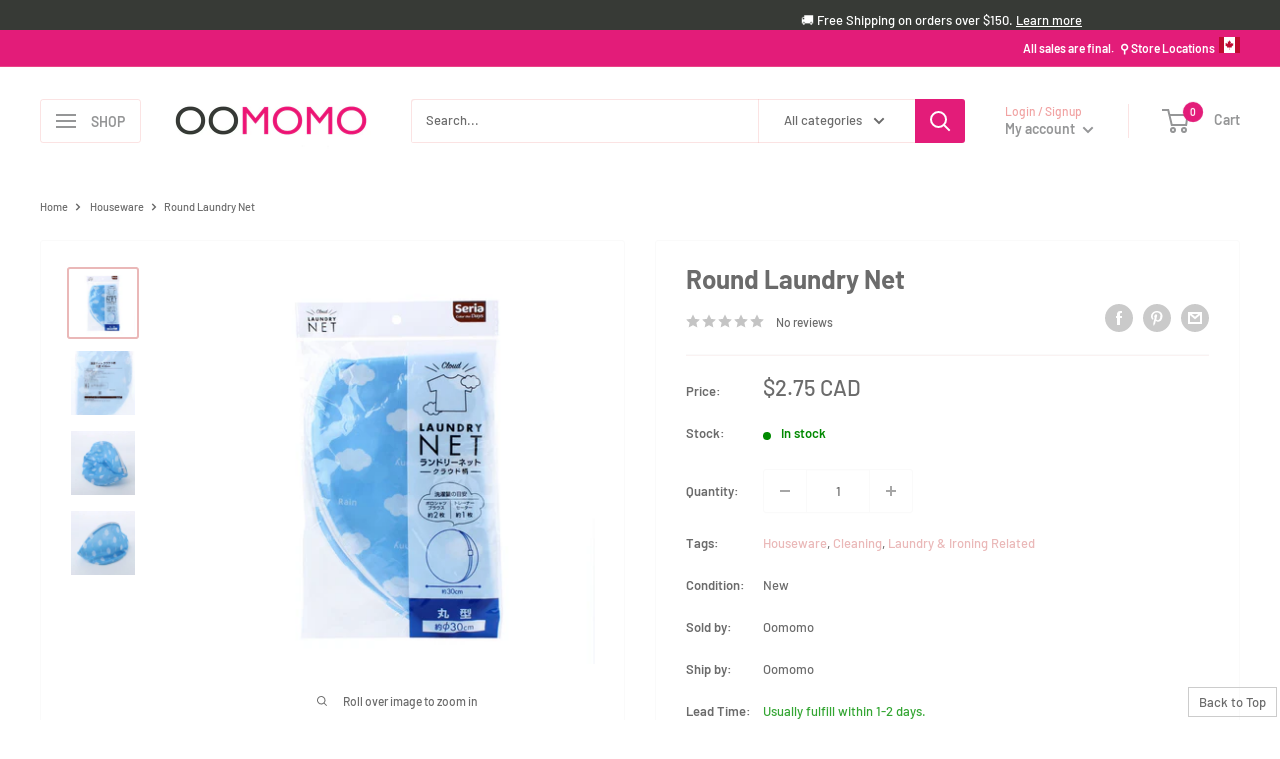

--- FILE ---
content_type: text/html; charset=utf-8
request_url: https://www.oomomostore.com/products/laundry-net-round-d30cm-711001
body_size: 53418
content:
<!doctype html> 
<html class="no-js" lang="en">
  <head>
	<meta name="google-site-verification" content="MbL8HhYWl4LRKsJaTc7Jm0UhUUUOzI6UoIr0JyhUVq8" />
	<meta name="msvalidate.01" content="8C6CD2E30B3859CB57E0880F541630F3" />
<meta name="p:domain_verify" content="cf8f92226c02688cde7a22782ac538f3"/>
<meta name="facebook-domain-verification" content="twxi9jlav0fdy7md13dih3f9yybmvt" />
<meta name="facebook-domain-verification" content="lb02466rovq809z1k90dwhimy49jqy" />
    <meta charset="utf-8">
    <meta name="viewport" content="width=device-width, initial-scale=1.0, height=device-height, minimum-scale=1.0, maximum-scale=1.0">
    <meta name="theme-color" content="#eab8b8"><title>
        
        
        
        Round Laundry Net | Oomomo | Oomomo Canada</title><meta name="description" content="Shop Round Laundry Net at Oomomostore.com Laundry net that comes in a round shape that makes it easy to rotate inside the washing machine, allowing the clothing inside to be washed thoroughly. Comes in a fine mesh material that easily traps and prevents lint and other debris from entering, and also protects the clothing inside."><link rel="canonical" href="https://www.oomomostore.com/products/laundry-net-round-d30cm-711001"><link rel="shortcut icon" href="//www.oomomostore.com/cdn/shop/files/favicon_8904146e-6c82-479b-a170-b975453e0453_96x96.png?v=1700784224" type="image/png"><link rel="preload" as="style" href="//www.oomomostore.com/cdn/shop/t/45/assets/theme.css?v=75334174296549874001764893491">
    <link rel="preload" as="script" href="//www.oomomostore.com/cdn/shop/t/45/assets/theme.js?v=105912713054277104511752873771">

    <link rel="preconnect" href="https://cdn.shopify.com">
    <link rel="preconnect" href="https://fonts.shopifycdn.com">
    <link rel="dns-prefetch" href="https://productreviews.shopifycdn.com">
    <link rel="dns-prefetch" href="https://ajax.googleapis.com">
    <link rel="dns-prefetch" href="https://maps.googleapis.com">
    <link rel="dns-prefetch" href="https://maps.gstatic.com">

    <meta property="og:type" content="product">
  <meta property="og:title" content="Round Laundry Net"><meta property="og:image" content="http://www.oomomostore.com/cdn/shop/products/4947879711001-1.jpg?v=1661281826">
    <meta property="og:image:secure_url" content="https://www.oomomostore.com/cdn/shop/products/4947879711001-1.jpg?v=1661281826">
    <meta property="og:image:width" content="2895">
    <meta property="og:image:height" content="2895"><meta property="product:price:amount" content="2.75">
  <meta property="product:price:currency" content="CAD"><meta property="og:description" content="Shop Round Laundry Net at Oomomostore.com Laundry net that comes in a round shape that makes it easy to rotate inside the washing machine, allowing the clothing inside to be washed thoroughly. Comes in a fine mesh material that easily traps and prevents lint and other debris from entering, and also protects the clothing inside."><meta property="og:url" content="https://www.oomomostore.com/products/laundry-net-round-d30cm-711001">
<meta property="og:site_name" content="Oomomo"><meta name="twitter:card" content="summary"><meta name="twitter:title" content="Round Laundry Net">
  <meta name="twitter:description" content="Laundry net that comes in a round shape that makes it easy to rotate inside the washing machine, allowing the clothing inside to be washed thoroughly. Comes in a fine mesh material that easily traps and prevents lint and other debris from entering, and also protects the clothing inside. 
Laundry Net
Round
d.30cm
100% polyester
">
  <meta name="twitter:image" content="https://www.oomomostore.com/cdn/shop/products/4947879711001-1_600x600_crop_center.jpg?v=1661281826">
    <link rel="preload" href="//www.oomomostore.com/cdn/fonts/barlow/barlow_n7.691d1d11f150e857dcbc1c10ef03d825bc378d81.woff2" as="font" type="font/woff2" crossorigin><link rel="preload" href="//www.oomomostore.com/cdn/fonts/barlow/barlow_n5.a193a1990790eba0cc5cca569d23799830e90f07.woff2" as="font" type="font/woff2" crossorigin><style>
  @font-face {
  font-family: Barlow;
  font-weight: 700;
  font-style: normal;
  font-display: swap;
  src: url("//www.oomomostore.com/cdn/fonts/barlow/barlow_n7.691d1d11f150e857dcbc1c10ef03d825bc378d81.woff2") format("woff2"),
       url("//www.oomomostore.com/cdn/fonts/barlow/barlow_n7.4fdbb1cb7da0e2c2f88492243ffa2b4f91924840.woff") format("woff");
}

  @font-face {
  font-family: Barlow;
  font-weight: 500;
  font-style: normal;
  font-display: swap;
  src: url("//www.oomomostore.com/cdn/fonts/barlow/barlow_n5.a193a1990790eba0cc5cca569d23799830e90f07.woff2") format("woff2"),
       url("//www.oomomostore.com/cdn/fonts/barlow/barlow_n5.ae31c82169b1dc0715609b8cc6a610b917808358.woff") format("woff");
}

@font-face {
  font-family: Barlow;
  font-weight: 600;
  font-style: normal;
  font-display: swap;
  src: url("//www.oomomostore.com/cdn/fonts/barlow/barlow_n6.329f582a81f63f125e63c20a5a80ae9477df68e1.woff2") format("woff2"),
       url("//www.oomomostore.com/cdn/fonts/barlow/barlow_n6.0163402e36247bcb8b02716880d0b39568412e9e.woff") format("woff");
}

@font-face {
  font-family: Barlow;
  font-weight: 700;
  font-style: italic;
  font-display: swap;
  src: url("//www.oomomostore.com/cdn/fonts/barlow/barlow_i7.50e19d6cc2ba5146fa437a5a7443c76d5d730103.woff2") format("woff2"),
       url("//www.oomomostore.com/cdn/fonts/barlow/barlow_i7.47e9f98f1b094d912e6fd631cc3fe93d9f40964f.woff") format("woff");
}


  @font-face {
  font-family: Barlow;
  font-weight: 700;
  font-style: normal;
  font-display: swap;
  src: url("//www.oomomostore.com/cdn/fonts/barlow/barlow_n7.691d1d11f150e857dcbc1c10ef03d825bc378d81.woff2") format("woff2"),
       url("//www.oomomostore.com/cdn/fonts/barlow/barlow_n7.4fdbb1cb7da0e2c2f88492243ffa2b4f91924840.woff") format("woff");
}

  @font-face {
  font-family: Barlow;
  font-weight: 500;
  font-style: italic;
  font-display: swap;
  src: url("//www.oomomostore.com/cdn/fonts/barlow/barlow_i5.714d58286997b65cd479af615cfa9bb0a117a573.woff2") format("woff2"),
       url("//www.oomomostore.com/cdn/fonts/barlow/barlow_i5.0120f77e6447d3b5df4bbec8ad8c2d029d87fb21.woff") format("woff");
}

  @font-face {
  font-family: Barlow;
  font-weight: 700;
  font-style: italic;
  font-display: swap;
  src: url("//www.oomomostore.com/cdn/fonts/barlow/barlow_i7.50e19d6cc2ba5146fa437a5a7443c76d5d730103.woff2") format("woff2"),
       url("//www.oomomostore.com/cdn/fonts/barlow/barlow_i7.47e9f98f1b094d912e6fd631cc3fe93d9f40964f.woff") format("woff");
}


  :root {
    --default-text-font-size : 15px;
    --base-text-font-size    : 13px;
    --heading-font-family    : Barlow, sans-serif;
    --heading-font-weight    : 700;
    --heading-font-style     : normal;
    --text-font-family       : Barlow, sans-serif;
    --text-font-weight       : 500;
    --text-font-style        : normal;
    --text-font-bolder-weight: 600;
    --text-link-decoration   : underline;

    --text-color               : #6b6b6b;
    --text-color-rgb           : 107, 107, 107;
    --heading-color            : #6b6b6b;
    --border-color             : #fafafa;
    --border-color-rgb         : 250, 250, 250;
    --form-border-color        : #ededed;
    --accent-color             : #eab8b8;
    --accent-color-rgb         : 234, 184, 184;
    --link-color               : #f1a2a2;
    --link-color-hover         : #e76060;
    --background               : #ffffff;
    --secondary-background     : #ffffff;
    --secondary-background-rgb : 255, 255, 255;
    --accent-background        : rgba(234, 184, 184, 0.08);

    --input-background: #ffffff;

    --error-color       : #e31c79;
    --error-background  : rgba(227, 28, 121, 0.07);
    --success-color     : #f1a2a2;
    --success-background: rgba(241, 162, 162, 0.11);

    --primary-button-background      : #373a36;
    --primary-button-background-rgb  : 55, 58, 54;
    --primary-button-text-color      : #ffffff;
    --secondary-button-background    : #373a36;
    --secondary-button-background-rgb: 55, 58, 54;
    --secondary-button-text-color    : #ffffff;

    --header-background      : #ffffff;
    --header-text-color      : #959697;
    --header-light-text-color: #f1a2a2;
    --header-border-color    : rgba(241, 162, 162, 0.3);
    --header-accent-color    : #e31c79;

    --footer-background-color:    #fafafa;
    --footer-heading-text-color:  #373a36;
    --footer-body-text-color:     #6b6b6b;
    --footer-body-text-color-rgb: 107, 107, 107;
    --footer-accent-color:        #e31c79;
    --footer-accent-color-rgb:    227, 28, 121;
    --footer-border:              none;
    
    --flickity-arrow-color: #c7c7c7;--product-on-sale-accent           : #f1a2a2;
    --product-on-sale-accent-rgb       : 241, 162, 162;
    --product-on-sale-color            : #000000;
    --product-in-stock-color           : #008a00;
    --product-low-stock-color          : #e4d57d;
    --product-sold-out-color           : #c4c4c4;
    --product-custom-label-1-background: #eab8b8;
    --product-custom-label-1-color     : #000000;
    --product-custom-label-2-background: #e4d57d;
    --product-custom-label-2-color     : #000000;
    --product-review-star-color        : #e4d57d;

    --mobile-container-gutter : 20px;
    --desktop-container-gutter: 40px;

    /* Shopify related variables */
    --payment-terms-background-color: #ffffff;
  }
</style>

<script>
  // IE11 does not have support for CSS variables, so we have to polyfill them
  if (!(((window || {}).CSS || {}).supports && window.CSS.supports('(--a: 0)'))) {
    const script = document.createElement('script');
    script.type = 'text/javascript';
    script.src = 'https://cdn.jsdelivr.net/npm/css-vars-ponyfill@2';
    script.onload = function() {
      cssVars({});
    };

    document.getElementsByTagName('head')[0].appendChild(script);
  }
</script>


    <script>window.performance && window.performance.mark && window.performance.mark('shopify.content_for_header.start');</script><meta name="google-site-verification" content="MbL8HhYWl4LRKsJaTc7Jm0UhUUUOzI6UoIr0JyhUVq8">
<meta name="facebook-domain-verification" content="hmbniqay6m24yfs2ffptajq9bu60l0">
<meta id="shopify-digital-wallet" name="shopify-digital-wallet" content="/36026646667/digital_wallets/dialog">
<link rel="alternate" type="application/json+oembed" href="https://www.oomomostore.com/products/laundry-net-round-d30cm-711001.oembed">
<script async="async" src="/checkouts/internal/preloads.js?locale=en-CA"></script>
<script id="shopify-features" type="application/json">{"accessToken":"6cf78196a698ca0e4d74b2211e7ef8aa","betas":["rich-media-storefront-analytics"],"domain":"www.oomomostore.com","predictiveSearch":true,"shopId":36026646667,"locale":"en"}</script>
<script>var Shopify = Shopify || {};
Shopify.shop = "oomomo-store.myshopify.com";
Shopify.locale = "en";
Shopify.currency = {"active":"CAD","rate":"1.0"};
Shopify.country = "CA";
Shopify.theme = {"name":" Warehouse - 2026","id":153962250480,"schema_name":"Warehouse","schema_version":"2.6.5","theme_store_id":null,"role":"main"};
Shopify.theme.handle = "null";
Shopify.theme.style = {"id":null,"handle":null};
Shopify.cdnHost = "www.oomomostore.com/cdn";
Shopify.routes = Shopify.routes || {};
Shopify.routes.root = "/";</script>
<script type="module">!function(o){(o.Shopify=o.Shopify||{}).modules=!0}(window);</script>
<script>!function(o){function n(){var o=[];function n(){o.push(Array.prototype.slice.apply(arguments))}return n.q=o,n}var t=o.Shopify=o.Shopify||{};t.loadFeatures=n(),t.autoloadFeatures=n()}(window);</script>
<script id="shop-js-analytics" type="application/json">{"pageType":"product"}</script>
<script defer="defer" async type="module" src="//www.oomomostore.com/cdn/shopifycloud/shop-js/modules/v2/client.init-shop-cart-sync_BApSsMSl.en.esm.js"></script>
<script defer="defer" async type="module" src="//www.oomomostore.com/cdn/shopifycloud/shop-js/modules/v2/chunk.common_CBoos6YZ.esm.js"></script>
<script type="module">
  await import("//www.oomomostore.com/cdn/shopifycloud/shop-js/modules/v2/client.init-shop-cart-sync_BApSsMSl.en.esm.js");
await import("//www.oomomostore.com/cdn/shopifycloud/shop-js/modules/v2/chunk.common_CBoos6YZ.esm.js");

  window.Shopify.SignInWithShop?.initShopCartSync?.({"fedCMEnabled":true,"windoidEnabled":true});

</script>
<script>(function() {
  var isLoaded = false;
  function asyncLoad() {
    if (isLoaded) return;
    isLoaded = true;
    var urls = ["\/\/cdn.shopify.com\/proxy\/ae0f35500f13242cc05173ce1ba336720655e31400fdfa3068b477fc9d789299\/bingshoppingtool-t2app-prod.trafficmanager.net\/uet\/tracking_script?shop=oomomo-store.myshopify.com\u0026sp-cache-control=cHVibGljLCBtYXgtYWdlPTkwMA"];
    for (var i = 0; i < urls.length; i++) {
      var s = document.createElement('script');
      s.type = 'text/javascript';
      s.async = true;
      s.src = urls[i];
      var x = document.getElementsByTagName('script')[0];
      x.parentNode.insertBefore(s, x);
    }
  };
  if(window.attachEvent) {
    window.attachEvent('onload', asyncLoad);
  } else {
    window.addEventListener('load', asyncLoad, false);
  }
})();</script>
<script id="__st">var __st={"a":36026646667,"offset":-28800,"reqid":"ea12a013-7af8-496a-b3ba-960fe2789bdb-1768889906","pageurl":"www.oomomostore.com\/products\/laundry-net-round-d30cm-711001","u":"73c2427a95f9","p":"product","rtyp":"product","rid":8083218759920};</script>
<script>window.ShopifyPaypalV4VisibilityTracking = true;</script>
<script id="captcha-bootstrap">!function(){'use strict';const t='contact',e='account',n='new_comment',o=[[t,t],['blogs',n],['comments',n],[t,'customer']],c=[[e,'customer_login'],[e,'guest_login'],[e,'recover_customer_password'],[e,'create_customer']],r=t=>t.map((([t,e])=>`form[action*='/${t}']:not([data-nocaptcha='true']) input[name='form_type'][value='${e}']`)).join(','),a=t=>()=>t?[...document.querySelectorAll(t)].map((t=>t.form)):[];function s(){const t=[...o],e=r(t);return a(e)}const i='password',u='form_key',d=['recaptcha-v3-token','g-recaptcha-response','h-captcha-response',i],f=()=>{try{return window.sessionStorage}catch{return}},m='__shopify_v',_=t=>t.elements[u];function p(t,e,n=!1){try{const o=window.sessionStorage,c=JSON.parse(o.getItem(e)),{data:r}=function(t){const{data:e,action:n}=t;return t[m]||n?{data:e,action:n}:{data:t,action:n}}(c);for(const[e,n]of Object.entries(r))t.elements[e]&&(t.elements[e].value=n);n&&o.removeItem(e)}catch(o){console.error('form repopulation failed',{error:o})}}const l='form_type',E='cptcha';function T(t){t.dataset[E]=!0}const w=window,h=w.document,L='Shopify',v='ce_forms',y='captcha';let A=!1;((t,e)=>{const n=(g='f06e6c50-85a8-45c8-87d0-21a2b65856fe',I='https://cdn.shopify.com/shopifycloud/storefront-forms-hcaptcha/ce_storefront_forms_captcha_hcaptcha.v1.5.2.iife.js',D={infoText:'Protected by hCaptcha',privacyText:'Privacy',termsText:'Terms'},(t,e,n)=>{const o=w[L][v],c=o.bindForm;if(c)return c(t,g,e,D).then(n);var r;o.q.push([[t,g,e,D],n]),r=I,A||(h.body.append(Object.assign(h.createElement('script'),{id:'captcha-provider',async:!0,src:r})),A=!0)});var g,I,D;w[L]=w[L]||{},w[L][v]=w[L][v]||{},w[L][v].q=[],w[L][y]=w[L][y]||{},w[L][y].protect=function(t,e){n(t,void 0,e),T(t)},Object.freeze(w[L][y]),function(t,e,n,w,h,L){const[v,y,A,g]=function(t,e,n){const i=e?o:[],u=t?c:[],d=[...i,...u],f=r(d),m=r(i),_=r(d.filter((([t,e])=>n.includes(e))));return[a(f),a(m),a(_),s()]}(w,h,L),I=t=>{const e=t.target;return e instanceof HTMLFormElement?e:e&&e.form},D=t=>v().includes(t);t.addEventListener('submit',(t=>{const e=I(t);if(!e)return;const n=D(e)&&!e.dataset.hcaptchaBound&&!e.dataset.recaptchaBound,o=_(e),c=g().includes(e)&&(!o||!o.value);(n||c)&&t.preventDefault(),c&&!n&&(function(t){try{if(!f())return;!function(t){const e=f();if(!e)return;const n=_(t);if(!n)return;const o=n.value;o&&e.removeItem(o)}(t);const e=Array.from(Array(32),(()=>Math.random().toString(36)[2])).join('');!function(t,e){_(t)||t.append(Object.assign(document.createElement('input'),{type:'hidden',name:u})),t.elements[u].value=e}(t,e),function(t,e){const n=f();if(!n)return;const o=[...t.querySelectorAll(`input[type='${i}']`)].map((({name:t})=>t)),c=[...d,...o],r={};for(const[a,s]of new FormData(t).entries())c.includes(a)||(r[a]=s);n.setItem(e,JSON.stringify({[m]:1,action:t.action,data:r}))}(t,e)}catch(e){console.error('failed to persist form',e)}}(e),e.submit())}));const S=(t,e)=>{t&&!t.dataset[E]&&(n(t,e.some((e=>e===t))),T(t))};for(const o of['focusin','change'])t.addEventListener(o,(t=>{const e=I(t);D(e)&&S(e,y())}));const B=e.get('form_key'),M=e.get(l),P=B&&M;t.addEventListener('DOMContentLoaded',(()=>{const t=y();if(P)for(const e of t)e.elements[l].value===M&&p(e,B);[...new Set([...A(),...v().filter((t=>'true'===t.dataset.shopifyCaptcha))])].forEach((e=>S(e,t)))}))}(h,new URLSearchParams(w.location.search),n,t,e,['guest_login'])})(!1,!0)}();</script>
<script integrity="sha256-4kQ18oKyAcykRKYeNunJcIwy7WH5gtpwJnB7kiuLZ1E=" data-source-attribution="shopify.loadfeatures" defer="defer" src="//www.oomomostore.com/cdn/shopifycloud/storefront/assets/storefront/load_feature-a0a9edcb.js" crossorigin="anonymous"></script>
<script data-source-attribution="shopify.dynamic_checkout.dynamic.init">var Shopify=Shopify||{};Shopify.PaymentButton=Shopify.PaymentButton||{isStorefrontPortableWallets:!0,init:function(){window.Shopify.PaymentButton.init=function(){};var t=document.createElement("script");t.src="https://www.oomomostore.com/cdn/shopifycloud/portable-wallets/latest/portable-wallets.en.js",t.type="module",document.head.appendChild(t)}};
</script>
<script data-source-attribution="shopify.dynamic_checkout.buyer_consent">
  function portableWalletsHideBuyerConsent(e){var t=document.getElementById("shopify-buyer-consent"),n=document.getElementById("shopify-subscription-policy-button");t&&n&&(t.classList.add("hidden"),t.setAttribute("aria-hidden","true"),n.removeEventListener("click",e))}function portableWalletsShowBuyerConsent(e){var t=document.getElementById("shopify-buyer-consent"),n=document.getElementById("shopify-subscription-policy-button");t&&n&&(t.classList.remove("hidden"),t.removeAttribute("aria-hidden"),n.addEventListener("click",e))}window.Shopify?.PaymentButton&&(window.Shopify.PaymentButton.hideBuyerConsent=portableWalletsHideBuyerConsent,window.Shopify.PaymentButton.showBuyerConsent=portableWalletsShowBuyerConsent);
</script>
<script data-source-attribution="shopify.dynamic_checkout.cart.bootstrap">document.addEventListener("DOMContentLoaded",(function(){function t(){return document.querySelector("shopify-accelerated-checkout-cart, shopify-accelerated-checkout")}if(t())Shopify.PaymentButton.init();else{new MutationObserver((function(e,n){t()&&(Shopify.PaymentButton.init(),n.disconnect())})).observe(document.body,{childList:!0,subtree:!0})}}));
</script>

<script>window.performance && window.performance.mark && window.performance.mark('shopify.content_for_header.end');</script>

    <link rel="stylesheet" href="//www.oomomostore.com/cdn/shop/t/45/assets/theme.css?v=75334174296549874001764893491">

    
  <script type="application/ld+json">
  {
    "@context": "http://schema.org",
    "@type": "Product",
    "offers": [{
          "@type": "Offer",
          "name": "Default Title",
          "availability":"https://schema.org/InStock",
          "price": 2.75,
          "priceCurrency": "CAD",
          "priceValidUntil": "2026-01-29","sku": "4947879711001","url": "/products/laundry-net-round-d30cm-711001?variant=43365082038512"
        }
],
      "gtin13": "4947879711001",
      "productId": "4947879711001",
    "brand": {
      "name": "Oomomo"
    },
    "name": "Round Laundry Net",
    "description": "Laundry net that comes in a round shape that makes it easy to rotate inside the washing machine, allowing the clothing inside to be washed thoroughly. Comes in a fine mesh material that easily traps and prevents lint and other debris from entering, and also protects the clothing inside. \nLaundry Net\nRound\nd.30cm\n100% polyester\n",
    "category": "Houseware",
    "url": "/products/laundry-net-round-d30cm-711001",
    "sku": "4947879711001",
    "image": {
      "@type": "ImageObject",
      "url": "https://www.oomomostore.com/cdn/shop/products/4947879711001-1_1024x.jpg?v=1661281826",
      "image": "https://www.oomomostore.com/cdn/shop/products/4947879711001-1_1024x.jpg?v=1661281826",
      "name": "Round Laundry Net",
      "width": "1024",
      "height": "1024"
    }
  }
  </script>



  <script type="application/ld+json">
  {
    "@context": "http://schema.org",
    "@type": "BreadcrumbList",
  "itemListElement": [{
      "@type": "ListItem",
      "position": 1,
      "name": "Home",
      "item": "https://www.oomomostore.com"
    },{
          "@type": "ListItem",
          "position": 2,
          "name": "Round Laundry Net",
          "item": "https://www.oomomostore.com/products/laundry-net-round-d30cm-711001"
        }]
  }
  </script>


    <script>
      // This allows to expose several variables to the global scope, to be used in scripts
      window.theme = {
        pageType: "product",
        cartCount: 0,
        moneyFormat: "${{amount}}",
        moneyWithCurrencyFormat: "${{amount}} CAD",
        currencyCodeEnabled: true,
        showDiscount: true,
        discountMode: "percentage",
        searchMode: "product",
        searchUnavailableProducts: "hide",
        cartType: "message"
      };

      window.routes = {
        rootUrl: "\/",
        rootUrlWithoutSlash: '',
        cartUrl: "\/cart",
        cartAddUrl: "\/cart\/add",
        cartChangeUrl: "\/cart\/change",
        searchUrl: "\/search",
        productRecommendationsUrl: "\/recommendations\/products"
      };

      window.languages = {
        productRegularPrice: "Regular price",
        productSalePrice: "Sale price",
        collectionOnSaleLabel: "Save {{savings}}",
        productFormUnavailable: "Unavailable",
        productFormAddToCart: "Add to cart",
        productFormSoldOut: "Sold out",
        productAdded: "Product has been added to your cart",
        productAddedShort: "Added!",
        shippingEstimatorNoResults: "No shipping could be found for your address.",
        shippingEstimatorOneResult: "There is one shipping rate for your address:",
        shippingEstimatorMultipleResults: "There are {{count}} shipping rates for your address:",
        shippingEstimatorErrors: "There are some errors:"
      };

      window.lazySizesConfig = {
        loadHidden: false,
        hFac: 0.8,
        expFactor: 3,
        customMedia: {
          '--phone': '(max-width: 640px)',
          '--tablet': '(min-width: 641px) and (max-width: 1023px)',
          '--lap': '(min-width: 1024px)'
        }
      };

      document.documentElement.className = document.documentElement.className.replace('no-js', 'js');
    </script><script src="//www.oomomostore.com/cdn/shop/t/45/assets/theme.js?v=105912713054277104511752873771" defer></script>
    <script src="//www.oomomostore.com/cdn/shop/t/45/assets/custom.js?v=102476495355921946141752873771" defer></script><script>
        (function () {
          window.onpageshow = function() {
            // We force re-freshing the cart content onpageshow, as most browsers will serve a cache copy when hitting the
            // back button, which cause staled data
            document.documentElement.dispatchEvent(new CustomEvent('cart:refresh', {
              bubbles: true,
              detail: {scrollToTop: false}
            }));
          };
        })();
      </script><script>(function(w,d,t,r,u){var f,n,i;w[u]=w[u]||[],f=function(){var o={ti:"27022045", enableAutoSpaTracking: true};o.q=w[u],w[u]=new UET(o),w[u].push("pageLoad")},n=d.createElement(t),n.src=r,n.async=1,n.onload=n.onreadystatechange=function(){var s=this.readyState;s&&s!=="loaded"&&s!=="complete"||(f(),n.onload=n.onreadystatechange=null)},i=d.getElementsByTagName(t)[0],i.parentNode.insertBefore(n,i)})(window,document,"script","//bat.bing.com/bat.js","uetq");</script>
  <!-- Google tag (gtag.js) -->
    <script async src="https://www.googletagmanager.com/gtag/js?id=G-K96RWG1P63"></script><script>window.dataLayer = window.dataLayer || [];  function gtag(){dataLayer.push(arguments);}  gtag('js', new Date());  gtag('config', 'G-K96RWG1P63');</script>
    <script>window.dataLayer = window.dataLayer || [];  function gtag(){dataLayer.push(arguments);}  gtag('js', new Date());  gtag('config', 'AW-769695170');</script>
  <!-- /collections/all -->   
    <script>if (window.location.pathname === "/collections/all") {window.location.replace("/collections/home-essentials");} </script>

  <!-- BEGIN app block: shopify://apps/zapiet-pickup-delivery/blocks/app-embed/5599aff0-8af1-473a-a372-ecd72a32b4d5 -->









    <style>#storePickupApp .locations .location.active {
	 background: #eee;
	 color: deeppink !important;
}
#storePickupApp .checkoutMethodContainer .locations {
	 max-height: 1000px !important; 
}


/*
location_214187
location_214188
location_127805 
location_112730
location_127809
location_120826


#storePickupApp div#location_127805 .moreInformationLink, 
#storePickupApp div#location_112730 .moreInformationLink, 
#storePickupApp div#location_127809 .moreInformationLink, 
#storePickupApp div#location_120826 .moreInformationLink {
    display:none !important; 
}*/</style>




<script type="text/javascript">
    var zapietTranslations = {};

    window.ZapietMethods = {"pickup":{"active":true,"enabled":true,"name":"Pickup","sort":0,"status":{"condition":"price","operator":"morethan","value":1000,"enabled":true,"product_conditions":{"enabled":false,"value":"Workshop Only","enable":true,"property":"tags","hide_button":false}},"button":{"type":"default","default":"https:\/\/zapiet.s3.us-west-2.amazonaws.com\/images\/wKuWZm9NpJjX9wXLHnCYgLzmeqZ9lvvhuN6gcI8I.jpeg","hover":"","active":"https:\/\/zapiet.s3.us-west-2.amazonaws.com\/images\/w2UeRexd1mhgHVOIYRQL314uBYQkyh8z45N4LH41.png"}},"delivery":{"active":false,"enabled":true,"name":"Delivery","sort":1,"status":{"condition":"price","operator":"morethan","value":0,"enabled":true,"product_conditions":{"enabled":true,"value":"Shipping Available","enable":true,"property":"tags","hide_button":false}},"button":{"type":"default","default":null,"hover":"","active":null}},"shipping":{"active":false,"enabled":true,"name":"Shipping","sort":2,"status":{"condition":"price","operator":"morethan","value":0,"enabled":true,"product_conditions":{"enabled":true,"value":"Shipping Available","enable":true,"property":"tags","hide_button":false}},"button":{"type":"default","default":null,"hover":"","active":null}}}
    window.ZapietEvent = {
        listen: function(eventKey, callback) {
            if (!this.listeners) {
                this.listeners = [];
            }
            this.listeners.push({
                eventKey: eventKey,
                callback: callback
            });
        },
    };

    

    
        
        var language_settings = {"enable_app":true,"enable_geo_search_for_pickups":false,"pickup_region_filter_enabled":false,"pickup_region_filter_field":null,"currency":"CAD","weight_format":"lb","pickup.enable_map":false,"delivery_validation_method":"partial_postcode_matching","base_country_name":"Canada","base_country_code":"CA","method_display_style":"default","default_method_display_style":"modern","date_format":"l, F j, Y","time_format":"h:i A","week_day_start":"Sun","pickup_address_format":"<span class=\"name\"><strong>{{company_name}}</strong></span><span class=\"address\">{{address_line_1}}<br />{{city}},{{region}}, {{postal_code}}</span><span class=\"distance\">{{distance}}</span>{{more_information}}","rates_enabled":true,"payment_customization_enabled":false,"distance_format":"km","enable_delivery_address_autocompletion":false,"enable_delivery_current_location":false,"enable_pickup_address_autocompletion":false,"pickup_date_picker_enabled":true,"pickup_time_picker_enabled":true,"delivery_note_enabled":false,"delivery_note_required":false,"delivery_date_picker_enabled":false,"delivery_time_picker_enabled":false,"shipping.date_picker_enabled":false,"delivery_validate_cart":false,"pickup_validate_cart":false,"gmak":"QUl6YVN5QlNwcHBZcVA3dnFHTjA5VkhhNzg0bDM0UzVQbnNpSHRn","enable_checkout_locale":true,"enable_checkout_url":true,"disable_widget_for_digital_items":true,"disable_widget_for_product_handles":"gift-card","colors":{"widget_active_background_color":null,"widget_active_border_color":null,"widget_active_icon_color":"#E31C79","widget_active_text_color":"#E31C79","widget_inactive_background_color":null,"widget_inactive_border_color":null,"widget_inactive_icon_color":null,"widget_inactive_text_color":null},"delivery_validator":{"enabled":false,"show_on_page_load":true,"sticky":true},"checkout":{"delivery":{"discount_code":null,"prepopulate_shipping_address":true,"preselect_first_available_time":true},"pickup":{"discount_code":null,"prepopulate_shipping_address":true,"customer_phone_required":false,"preselect_first_location":true,"preselect_first_available_time":true},"shipping":{"discount_code":null}},"day_name_attribute_enabled":false,"methods":{"pickup":{"active":true,"enabled":true,"name":"Pickup","sort":0,"status":{"condition":"price","operator":"morethan","value":1000,"enabled":true,"product_conditions":{"enabled":false,"value":"Workshop Only","enable":true,"property":"tags","hide_button":false}},"button":{"type":"default","default":"https://zapiet.s3.us-west-2.amazonaws.com/images/wKuWZm9NpJjX9wXLHnCYgLzmeqZ9lvvhuN6gcI8I.jpeg","hover":"","active":"https://zapiet.s3.us-west-2.amazonaws.com/images/w2UeRexd1mhgHVOIYRQL314uBYQkyh8z45N4LH41.png"}},"delivery":{"active":false,"enabled":true,"name":"Delivery","sort":1,"status":{"condition":"price","operator":"morethan","value":0,"enabled":true,"product_conditions":{"enabled":true,"value":"Shipping Available","enable":true,"property":"tags","hide_button":false}},"button":{"type":"default","default":null,"hover":"","active":null}},"shipping":{"active":false,"enabled":true,"name":"Shipping","sort":2,"status":{"condition":"price","operator":"morethan","value":0,"enabled":true,"product_conditions":{"enabled":true,"value":"Shipping Available","enable":true,"property":"tags","hide_button":false}},"button":{"type":"default","default":null,"hover":"","active":null}}},"translations":{"methods":{"shipping":"Shipping","pickup":"Pickups","delivery":"Delivery"},"calendar":{"january":"January","february":"February","march":"March","april":"April","may":"May","june":"June","july":"July","august":"August","september":"September","october":"October","november":"November","december":"December","sunday":"Sun","monday":"Mon","tuesday":"Tue","wednesday":"Wed","thursday":"Thu","friday":"Fri","saturday":"Sat","today":"","close":"","labelMonthNext":"Next month","labelMonthPrev":"Previous month","labelMonthSelect":"Select a month","labelYearSelect":"Select a year","and":"and","between":"between"},"pickup":{"checkout_button":"Checkout","location_label":"Choose a location.","could_not_find_location":"Sorry, we could not find your location.","datepicker_label":"Choose a date and time.","datepicker_placeholder":"Choose a date and time.","date_time_output":"{{DATE}} at {{TIME}}","location_placeholder":"Enter your postal code ...","filter_by_region_placeholder":"Filter by state/province","heading":"Store Pickup","note":"","max_order_total":"Maximum order value for pickup is $10.00","max_order_weight":"Maximum order weight for pickup is {{ weight }}","min_order_total":"Minimum order value for pickup is $10.00","min_order_weight":"Minimum order weight for pickup is {{ weight }}","more_information":"More information","no_date_time_selected":"Please select a date & time.","no_locations_found":"Sorry, pickup is not available for your selected items.","no_locations_region":"Sorry, pickup is not available in your region.","cart_eligibility_error":"Sorry, pickup is not available for your selected items.","method_not_available":"Not available","opening_hours":"Opening hours","locations_found":"Please select a pickup location:","preselect_first_available_time":"Select a time","dates_not_available":"Sorry, your selected items are not currently available for pickup.","location_error":"Please select a pickup location.","checkout_error":"Please select a date and time for pickup."},"delivery":{"checkout_button":"Checkout","could_not_find_location":"Sorry, we could not find your location.","datepicker_label":"Choose a date and time.","datepicker_placeholder":"Choose a date and time.","date_time_output":"{{DATE}} between {{SLOT_START_TIME}} and {{SLOT_END_TIME}}","delivery_note_label":"Please enter delivery instructions (optional)","delivery_validator_button_label":"Go","delivery_validator_eligible_button_label":"Continue shopping","delivery_validator_eligible_button_link":"#","delivery_validator_eligible_content":"To start shopping just click the button below","delivery_validator_eligible_heading":"Great, we deliver to your area!","delivery_validator_error_button_label":"Continue shopping","delivery_validator_error_button_link":"#","delivery_validator_error_content":"Sorry, it looks like we have encountered an unexpected error. Please try again.","delivery_validator_error_heading":"An error occured","delivery_validator_not_eligible_button_label":"Continue shopping","delivery_validator_not_eligible_button_link":"#","delivery_validator_not_eligible_content":"You are more then welcome to continue browsing our store","delivery_validator_not_eligible_heading":"Sorry, we do not deliver to your area","delivery_validator_placeholder":"Enter your postal code ...","delivery_validator_prelude":"Do we deliver?","available":"Great! You are eligible for delivery.","heading":"Local Delivery","note":"Local Delivery is only available in the Greater Toronto Area.  Enter your postal code and click 🔎 to check if you are eligible for local delivery:","max_order_total":"Maximum order value for delivery is $0.00","max_order_weight":"Maximum order weight for delivery is {{ weight }}","min_order_total":"Minimum order value for delivery is $0.00","min_order_weight":"Minimum order weight for delivery is {{ weight }}","delivery_note_error":"Please enter delivery instructions","no_date_time_selected":"Please select a date & time for delivery.","cart_eligibility_error":"Sorry, delivery is not available for your selected items.","method_not_available":"Not available","delivery_note_label_required":"Please enter delivery instructions (required)","location_placeholder":"Enter your postal code ...","preselect_first_available_time":"Select a time","not_available":"Sorry, delivery is not available in your area.","dates_not_available":"Sorry, your selected items are not currently available for delivery.","checkout_error":"Please enter a valid zipcode and select your preferred date and time for delivery."},"shipping":{"checkout_button":"Checkout","datepicker_placeholder":"Choose a date.","heading":"Shipping","note":"Please click the checkout button to continue.","max_order_total":"Maximum order value for shipping is $0.00","max_order_weight":"Maximum order weight for shipping is {{ weight }}","min_order_total":"Minimum order value for shipping is $0.00","min_order_weight":"Minimum order weight for shipping is {{ weight }}","cart_eligibility_error":"Sorry, shipping is not available for your selected items.","method_not_available":"Not available","checkout_error":"Please choose a date for shipping."},"widget":{"zapiet_id_error":"There was a problem adding the Zapiet ID to your cart","attributes_error":"There was a problem adding the attributes to your cart","no_delivery_options_available":"No delivery options are available for your products","sms_consent":"I would like to receive SMS notifications about my order updates.","no_checkout_method_error":"Please select a delivery option","daily_limits_modal_title":"Some items in your cart are unavailable for the selected date.","daily_limits_modal_description":"Select a different date or adjust your cart.","daily_limits_modal_close_button":"Review products","daily_limits_modal_change_date_button":"Change date","daily_limits_modal_out_of_stock_label":"Out of stock","daily_limits_modal_only_left_label":"Only {{ quantity }} left"},"order_status":{"pickup_details_heading":"Pickup details","pickup_details_text":"Your order will be ready for collection at our {{ Pickup-Location-Company }} location{% if Pickup-Date %} on {{ Pickup-Date | date: \"%A, %d %B\" }}{% if Pickup-Time %} at {{ Pickup-Time }}{% endif %}{% endif %}","delivery_details_heading":"Delivery details","delivery_details_text":"Your order will be delivered locally by our team{% if Delivery-Date %} on the {{ Delivery-Date | date: \"%A, %d %B\" }}{% if Delivery-Time %} between {{ Delivery-Time }}{% endif %}{% endif %}","shipping_details_heading":"Shipping details","shipping_details_text":"Your order will arrive soon{% if Shipping-Date %} on the {{ Shipping-Date | date: \"%A, %d %B\" }}{% endif %}"},"product_widget":{"title":"Delivery and pickup options:","pickup_at":"Pickup at {{ location }}","ready_for_collection":"Ready for collection from","on":"on","view_all_stores":"View all stores","pickup_not_available_item":"Pickup not available for this item","delivery_not_available_location":"Delivery not available for {{ postal_code }}","delivered_by":"Delivered by {{ date }}","delivered_today":"Delivered today","change":"Change","tomorrow":"tomorrow","today":"today","delivery_to":"Delivery to {{ postal_code }}","showing_options_for":"Showing options for {{ postal_code }}","modal_heading":"Select a store for pickup","modal_subheading":"Showing stores near {{ postal_code }}","show_opening_hours":"Show opening hours","hide_opening_hours":"Hide opening hours","closed":"Closed","input_placeholder":"Enter your postal code","input_button":"Check","input_error":"Add a postal code to check available delivery and pickup options.","pickup_available":"Pickup available","not_available":"Not available","select":"Select","selected":"Selected","find_a_store":"Find a store"},"shipping_language_code":"en","delivery_language_code":"en-US","pickup_language_code":"en-GB"},"default_language":"en","region":"us-2","api_region":"api-us","enable_zapiet_id_all_items":true,"widget_restore_state_on_load":false,"draft_orders_enabled":false,"preselect_checkout_method":true,"widget_show_could_not_locate_div_error":true,"checkout_extension_enabled":false,"show_pickup_consent_checkbox":false,"show_delivery_consent_checkbox":false,"subscription_paused":false,"pickup_note_enabled":false,"pickup_note_required":false,"shipping_note_enabled":false,"shipping_note_required":false};
        zapietTranslations["en"] = language_settings.translations;
    

    function initializeZapietApp() {
        var products = [];

        

        window.ZapietCachedSettings = {
            cached_config: {"enable_app":true,"enable_geo_search_for_pickups":false,"pickup_region_filter_enabled":false,"pickup_region_filter_field":null,"currency":"CAD","weight_format":"lb","pickup.enable_map":false,"delivery_validation_method":"partial_postcode_matching","base_country_name":"Canada","base_country_code":"CA","method_display_style":"default","default_method_display_style":"modern","date_format":"l, F j, Y","time_format":"h:i A","week_day_start":"Sun","pickup_address_format":"<span class=\"name\"><strong>{{company_name}}</strong></span><span class=\"address\">{{address_line_1}}<br />{{city}},{{region}}, {{postal_code}}</span><span class=\"distance\">{{distance}}</span>{{more_information}}","rates_enabled":true,"payment_customization_enabled":false,"distance_format":"km","enable_delivery_address_autocompletion":false,"enable_delivery_current_location":false,"enable_pickup_address_autocompletion":false,"pickup_date_picker_enabled":true,"pickup_time_picker_enabled":true,"delivery_note_enabled":false,"delivery_note_required":false,"delivery_date_picker_enabled":false,"delivery_time_picker_enabled":false,"shipping.date_picker_enabled":false,"delivery_validate_cart":false,"pickup_validate_cart":false,"gmak":"QUl6YVN5QlNwcHBZcVA3dnFHTjA5VkhhNzg0bDM0UzVQbnNpSHRn","enable_checkout_locale":true,"enable_checkout_url":true,"disable_widget_for_digital_items":true,"disable_widget_for_product_handles":"gift-card","colors":{"widget_active_background_color":null,"widget_active_border_color":null,"widget_active_icon_color":"#E31C79","widget_active_text_color":"#E31C79","widget_inactive_background_color":null,"widget_inactive_border_color":null,"widget_inactive_icon_color":null,"widget_inactive_text_color":null},"delivery_validator":{"enabled":false,"show_on_page_load":true,"sticky":true},"checkout":{"delivery":{"discount_code":null,"prepopulate_shipping_address":true,"preselect_first_available_time":true},"pickup":{"discount_code":null,"prepopulate_shipping_address":true,"customer_phone_required":false,"preselect_first_location":true,"preselect_first_available_time":true},"shipping":{"discount_code":null}},"day_name_attribute_enabled":false,"methods":{"pickup":{"active":true,"enabled":true,"name":"Pickup","sort":0,"status":{"condition":"price","operator":"morethan","value":1000,"enabled":true,"product_conditions":{"enabled":false,"value":"Workshop Only","enable":true,"property":"tags","hide_button":false}},"button":{"type":"default","default":"https://zapiet.s3.us-west-2.amazonaws.com/images/wKuWZm9NpJjX9wXLHnCYgLzmeqZ9lvvhuN6gcI8I.jpeg","hover":"","active":"https://zapiet.s3.us-west-2.amazonaws.com/images/w2UeRexd1mhgHVOIYRQL314uBYQkyh8z45N4LH41.png"}},"delivery":{"active":false,"enabled":true,"name":"Delivery","sort":1,"status":{"condition":"price","operator":"morethan","value":0,"enabled":true,"product_conditions":{"enabled":true,"value":"Shipping Available","enable":true,"property":"tags","hide_button":false}},"button":{"type":"default","default":null,"hover":"","active":null}},"shipping":{"active":false,"enabled":true,"name":"Shipping","sort":2,"status":{"condition":"price","operator":"morethan","value":0,"enabled":true,"product_conditions":{"enabled":true,"value":"Shipping Available","enable":true,"property":"tags","hide_button":false}},"button":{"type":"default","default":null,"hover":"","active":null}}},"translations":{"methods":{"shipping":"Shipping","pickup":"Pickups","delivery":"Delivery"},"calendar":{"january":"January","february":"February","march":"March","april":"April","may":"May","june":"June","july":"July","august":"August","september":"September","october":"October","november":"November","december":"December","sunday":"Sun","monday":"Mon","tuesday":"Tue","wednesday":"Wed","thursday":"Thu","friday":"Fri","saturday":"Sat","today":"","close":"","labelMonthNext":"Next month","labelMonthPrev":"Previous month","labelMonthSelect":"Select a month","labelYearSelect":"Select a year","and":"and","between":"between"},"pickup":{"checkout_button":"Checkout","location_label":"Choose a location.","could_not_find_location":"Sorry, we could not find your location.","datepicker_label":"Choose a date and time.","datepicker_placeholder":"Choose a date and time.","date_time_output":"{{DATE}} at {{TIME}}","location_placeholder":"Enter your postal code ...","filter_by_region_placeholder":"Filter by state/province","heading":"Store Pickup","note":"","max_order_total":"Maximum order value for pickup is $10.00","max_order_weight":"Maximum order weight for pickup is {{ weight }}","min_order_total":"Minimum order value for pickup is $10.00","min_order_weight":"Minimum order weight for pickup is {{ weight }}","more_information":"More information","no_date_time_selected":"Please select a date & time.","no_locations_found":"Sorry, pickup is not available for your selected items.","no_locations_region":"Sorry, pickup is not available in your region.","cart_eligibility_error":"Sorry, pickup is not available for your selected items.","method_not_available":"Not available","opening_hours":"Opening hours","locations_found":"Please select a pickup location:","preselect_first_available_time":"Select a time","dates_not_available":"Sorry, your selected items are not currently available for pickup.","location_error":"Please select a pickup location.","checkout_error":"Please select a date and time for pickup."},"delivery":{"checkout_button":"Checkout","could_not_find_location":"Sorry, we could not find your location.","datepicker_label":"Choose a date and time.","datepicker_placeholder":"Choose a date and time.","date_time_output":"{{DATE}} between {{SLOT_START_TIME}} and {{SLOT_END_TIME}}","delivery_note_label":"Please enter delivery instructions (optional)","delivery_validator_button_label":"Go","delivery_validator_eligible_button_label":"Continue shopping","delivery_validator_eligible_button_link":"#","delivery_validator_eligible_content":"To start shopping just click the button below","delivery_validator_eligible_heading":"Great, we deliver to your area!","delivery_validator_error_button_label":"Continue shopping","delivery_validator_error_button_link":"#","delivery_validator_error_content":"Sorry, it looks like we have encountered an unexpected error. Please try again.","delivery_validator_error_heading":"An error occured","delivery_validator_not_eligible_button_label":"Continue shopping","delivery_validator_not_eligible_button_link":"#","delivery_validator_not_eligible_content":"You are more then welcome to continue browsing our store","delivery_validator_not_eligible_heading":"Sorry, we do not deliver to your area","delivery_validator_placeholder":"Enter your postal code ...","delivery_validator_prelude":"Do we deliver?","available":"Great! You are eligible for delivery.","heading":"Local Delivery","note":"Local Delivery is only available in the Greater Toronto Area.  Enter your postal code and click 🔎 to check if you are eligible for local delivery:","max_order_total":"Maximum order value for delivery is $0.00","max_order_weight":"Maximum order weight for delivery is {{ weight }}","min_order_total":"Minimum order value for delivery is $0.00","min_order_weight":"Minimum order weight for delivery is {{ weight }}","delivery_note_error":"Please enter delivery instructions","no_date_time_selected":"Please select a date & time for delivery.","cart_eligibility_error":"Sorry, delivery is not available for your selected items.","method_not_available":"Not available","delivery_note_label_required":"Please enter delivery instructions (required)","location_placeholder":"Enter your postal code ...","preselect_first_available_time":"Select a time","not_available":"Sorry, delivery is not available in your area.","dates_not_available":"Sorry, your selected items are not currently available for delivery.","checkout_error":"Please enter a valid zipcode and select your preferred date and time for delivery."},"shipping":{"checkout_button":"Checkout","datepicker_placeholder":"Choose a date.","heading":"Shipping","note":"Please click the checkout button to continue.","max_order_total":"Maximum order value for shipping is $0.00","max_order_weight":"Maximum order weight for shipping is {{ weight }}","min_order_total":"Minimum order value for shipping is $0.00","min_order_weight":"Minimum order weight for shipping is {{ weight }}","cart_eligibility_error":"Sorry, shipping is not available for your selected items.","method_not_available":"Not available","checkout_error":"Please choose a date for shipping."},"widget":{"zapiet_id_error":"There was a problem adding the Zapiet ID to your cart","attributes_error":"There was a problem adding the attributes to your cart","no_delivery_options_available":"No delivery options are available for your products","sms_consent":"I would like to receive SMS notifications about my order updates.","no_checkout_method_error":"Please select a delivery option","daily_limits_modal_title":"Some items in your cart are unavailable for the selected date.","daily_limits_modal_description":"Select a different date or adjust your cart.","daily_limits_modal_close_button":"Review products","daily_limits_modal_change_date_button":"Change date","daily_limits_modal_out_of_stock_label":"Out of stock","daily_limits_modal_only_left_label":"Only {{ quantity }} left"},"order_status":{"pickup_details_heading":"Pickup details","pickup_details_text":"Your order will be ready for collection at our {{ Pickup-Location-Company }} location{% if Pickup-Date %} on {{ Pickup-Date | date: \"%A, %d %B\" }}{% if Pickup-Time %} at {{ Pickup-Time }}{% endif %}{% endif %}","delivery_details_heading":"Delivery details","delivery_details_text":"Your order will be delivered locally by our team{% if Delivery-Date %} on the {{ Delivery-Date | date: \"%A, %d %B\" }}{% if Delivery-Time %} between {{ Delivery-Time }}{% endif %}{% endif %}","shipping_details_heading":"Shipping details","shipping_details_text":"Your order will arrive soon{% if Shipping-Date %} on the {{ Shipping-Date | date: \"%A, %d %B\" }}{% endif %}"},"product_widget":{"title":"Delivery and pickup options:","pickup_at":"Pickup at {{ location }}","ready_for_collection":"Ready for collection from","on":"on","view_all_stores":"View all stores","pickup_not_available_item":"Pickup not available for this item","delivery_not_available_location":"Delivery not available for {{ postal_code }}","delivered_by":"Delivered by {{ date }}","delivered_today":"Delivered today","change":"Change","tomorrow":"tomorrow","today":"today","delivery_to":"Delivery to {{ postal_code }}","showing_options_for":"Showing options for {{ postal_code }}","modal_heading":"Select a store for pickup","modal_subheading":"Showing stores near {{ postal_code }}","show_opening_hours":"Show opening hours","hide_opening_hours":"Hide opening hours","closed":"Closed","input_placeholder":"Enter your postal code","input_button":"Check","input_error":"Add a postal code to check available delivery and pickup options.","pickup_available":"Pickup available","not_available":"Not available","select":"Select","selected":"Selected","find_a_store":"Find a store"},"shipping_language_code":"en","delivery_language_code":"en-US","pickup_language_code":"en-GB"},"default_language":"en","region":"us-2","api_region":"api-us","enable_zapiet_id_all_items":true,"widget_restore_state_on_load":false,"draft_orders_enabled":false,"preselect_checkout_method":true,"widget_show_could_not_locate_div_error":true,"checkout_extension_enabled":false,"show_pickup_consent_checkbox":false,"show_delivery_consent_checkbox":false,"subscription_paused":false,"pickup_note_enabled":false,"pickup_note_required":false,"shipping_note_enabled":false,"shipping_note_required":false},
            shop_identifier: 'oomomo-store.myshopify.com',
            language_code: 'en',
            checkout_url: '/cart',
            products: products,
            translations: zapietTranslations,
            customer: {
                first_name: '',
                last_name: '',
                company: '',
                address1: '',
                address2: '',
                city: '',
                province: '',
                country: '',
                zip: '',
                phone: '',
                tags: null
            }
        }

        window.Zapiet.start(window.ZapietCachedSettings, true);

        
            window.ZapietEvent.listen('widget_loaded', function() {
                // Custom JavaScript
            });
        
    }

    function loadZapietStyles(href) {
        var ss = document.createElement("link");
        ss.type = "text/css";
        ss.rel = "stylesheet";
        ss.media = "all";
        ss.href = href;
        document.getElementsByTagName("head")[0].appendChild(ss);
    }

    
        loadZapietStyles("https://cdn.shopify.com/extensions/019bd6b3-0be5-7523-84e3-54d364dc0a79/zapiet-pickup-delivery-1069/assets/storepickup.css");
        var zapietLoadScripts = {
            vendor: true,
            storepickup: true,
            pickup: true,
            delivery: true,
            shipping: true,
            pickup_map: false,
            validator: false
        };

        function zapietScriptLoaded(key) {
            zapietLoadScripts[key] = false;
            if (!Object.values(zapietLoadScripts).includes(true)) {
                initializeZapietApp();
            }
        }
    
</script>




    <script type="module" src="https://cdn.shopify.com/extensions/019bd6b3-0be5-7523-84e3-54d364dc0a79/zapiet-pickup-delivery-1069/assets/vendor.js" onload="zapietScriptLoaded('vendor')" defer></script>
    <script type="module" src="https://cdn.shopify.com/extensions/019bd6b3-0be5-7523-84e3-54d364dc0a79/zapiet-pickup-delivery-1069/assets/storepickup.js" onload="zapietScriptLoaded('storepickup')" defer></script>

    

    
        <script type="module" src="https://cdn.shopify.com/extensions/019bd6b3-0be5-7523-84e3-54d364dc0a79/zapiet-pickup-delivery-1069/assets/pickup.js" onload="zapietScriptLoaded('pickup')" defer></script>
    

    
        <script type="module" src="https://cdn.shopify.com/extensions/019bd6b3-0be5-7523-84e3-54d364dc0a79/zapiet-pickup-delivery-1069/assets/delivery.js" onload="zapietScriptLoaded('delivery')" defer></script>
    

    
        <script type="module" src="https://cdn.shopify.com/extensions/019bd6b3-0be5-7523-84e3-54d364dc0a79/zapiet-pickup-delivery-1069/assets/shipping.js" onload="zapietScriptLoaded('shipping')" defer></script>
    

    


<!-- END app block --><link href="https://monorail-edge.shopifysvc.com" rel="dns-prefetch">
<script>(function(){if ("sendBeacon" in navigator && "performance" in window) {try {var session_token_from_headers = performance.getEntriesByType('navigation')[0].serverTiming.find(x => x.name == '_s').description;} catch {var session_token_from_headers = undefined;}var session_cookie_matches = document.cookie.match(/_shopify_s=([^;]*)/);var session_token_from_cookie = session_cookie_matches && session_cookie_matches.length === 2 ? session_cookie_matches[1] : "";var session_token = session_token_from_headers || session_token_from_cookie || "";function handle_abandonment_event(e) {var entries = performance.getEntries().filter(function(entry) {return /monorail-edge.shopifysvc.com/.test(entry.name);});if (!window.abandonment_tracked && entries.length === 0) {window.abandonment_tracked = true;var currentMs = Date.now();var navigation_start = performance.timing.navigationStart;var payload = {shop_id: 36026646667,url: window.location.href,navigation_start,duration: currentMs - navigation_start,session_token,page_type: "product"};window.navigator.sendBeacon("https://monorail-edge.shopifysvc.com/v1/produce", JSON.stringify({schema_id: "online_store_buyer_site_abandonment/1.1",payload: payload,metadata: {event_created_at_ms: currentMs,event_sent_at_ms: currentMs}}));}}window.addEventListener('pagehide', handle_abandonment_event);}}());</script>
<script id="web-pixels-manager-setup">(function e(e,d,r,n,o){if(void 0===o&&(o={}),!Boolean(null===(a=null===(i=window.Shopify)||void 0===i?void 0:i.analytics)||void 0===a?void 0:a.replayQueue)){var i,a;window.Shopify=window.Shopify||{};var t=window.Shopify;t.analytics=t.analytics||{};var s=t.analytics;s.replayQueue=[],s.publish=function(e,d,r){return s.replayQueue.push([e,d,r]),!0};try{self.performance.mark("wpm:start")}catch(e){}var l=function(){var e={modern:/Edge?\/(1{2}[4-9]|1[2-9]\d|[2-9]\d{2}|\d{4,})\.\d+(\.\d+|)|Firefox\/(1{2}[4-9]|1[2-9]\d|[2-9]\d{2}|\d{4,})\.\d+(\.\d+|)|Chrom(ium|e)\/(9{2}|\d{3,})\.\d+(\.\d+|)|(Maci|X1{2}).+ Version\/(15\.\d+|(1[6-9]|[2-9]\d|\d{3,})\.\d+)([,.]\d+|)( \(\w+\)|)( Mobile\/\w+|) Safari\/|Chrome.+OPR\/(9{2}|\d{3,})\.\d+\.\d+|(CPU[ +]OS|iPhone[ +]OS|CPU[ +]iPhone|CPU IPhone OS|CPU iPad OS)[ +]+(15[._]\d+|(1[6-9]|[2-9]\d|\d{3,})[._]\d+)([._]\d+|)|Android:?[ /-](13[3-9]|1[4-9]\d|[2-9]\d{2}|\d{4,})(\.\d+|)(\.\d+|)|Android.+Firefox\/(13[5-9]|1[4-9]\d|[2-9]\d{2}|\d{4,})\.\d+(\.\d+|)|Android.+Chrom(ium|e)\/(13[3-9]|1[4-9]\d|[2-9]\d{2}|\d{4,})\.\d+(\.\d+|)|SamsungBrowser\/([2-9]\d|\d{3,})\.\d+/,legacy:/Edge?\/(1[6-9]|[2-9]\d|\d{3,})\.\d+(\.\d+|)|Firefox\/(5[4-9]|[6-9]\d|\d{3,})\.\d+(\.\d+|)|Chrom(ium|e)\/(5[1-9]|[6-9]\d|\d{3,})\.\d+(\.\d+|)([\d.]+$|.*Safari\/(?![\d.]+ Edge\/[\d.]+$))|(Maci|X1{2}).+ Version\/(10\.\d+|(1[1-9]|[2-9]\d|\d{3,})\.\d+)([,.]\d+|)( \(\w+\)|)( Mobile\/\w+|) Safari\/|Chrome.+OPR\/(3[89]|[4-9]\d|\d{3,})\.\d+\.\d+|(CPU[ +]OS|iPhone[ +]OS|CPU[ +]iPhone|CPU IPhone OS|CPU iPad OS)[ +]+(10[._]\d+|(1[1-9]|[2-9]\d|\d{3,})[._]\d+)([._]\d+|)|Android:?[ /-](13[3-9]|1[4-9]\d|[2-9]\d{2}|\d{4,})(\.\d+|)(\.\d+|)|Mobile Safari.+OPR\/([89]\d|\d{3,})\.\d+\.\d+|Android.+Firefox\/(13[5-9]|1[4-9]\d|[2-9]\d{2}|\d{4,})\.\d+(\.\d+|)|Android.+Chrom(ium|e)\/(13[3-9]|1[4-9]\d|[2-9]\d{2}|\d{4,})\.\d+(\.\d+|)|Android.+(UC? ?Browser|UCWEB|U3)[ /]?(15\.([5-9]|\d{2,})|(1[6-9]|[2-9]\d|\d{3,})\.\d+)\.\d+|SamsungBrowser\/(5\.\d+|([6-9]|\d{2,})\.\d+)|Android.+MQ{2}Browser\/(14(\.(9|\d{2,})|)|(1[5-9]|[2-9]\d|\d{3,})(\.\d+|))(\.\d+|)|K[Aa][Ii]OS\/(3\.\d+|([4-9]|\d{2,})\.\d+)(\.\d+|)/},d=e.modern,r=e.legacy,n=navigator.userAgent;return n.match(d)?"modern":n.match(r)?"legacy":"unknown"}(),u="modern"===l?"modern":"legacy",c=(null!=n?n:{modern:"",legacy:""})[u],f=function(e){return[e.baseUrl,"/wpm","/b",e.hashVersion,"modern"===e.buildTarget?"m":"l",".js"].join("")}({baseUrl:d,hashVersion:r,buildTarget:u}),m=function(e){var d=e.version,r=e.bundleTarget,n=e.surface,o=e.pageUrl,i=e.monorailEndpoint;return{emit:function(e){var a=e.status,t=e.errorMsg,s=(new Date).getTime(),l=JSON.stringify({metadata:{event_sent_at_ms:s},events:[{schema_id:"web_pixels_manager_load/3.1",payload:{version:d,bundle_target:r,page_url:o,status:a,surface:n,error_msg:t},metadata:{event_created_at_ms:s}}]});if(!i)return console&&console.warn&&console.warn("[Web Pixels Manager] No Monorail endpoint provided, skipping logging."),!1;try{return self.navigator.sendBeacon.bind(self.navigator)(i,l)}catch(e){}var u=new XMLHttpRequest;try{return u.open("POST",i,!0),u.setRequestHeader("Content-Type","text/plain"),u.send(l),!0}catch(e){return console&&console.warn&&console.warn("[Web Pixels Manager] Got an unhandled error while logging to Monorail."),!1}}}}({version:r,bundleTarget:l,surface:e.surface,pageUrl:self.location.href,monorailEndpoint:e.monorailEndpoint});try{o.browserTarget=l,function(e){var d=e.src,r=e.async,n=void 0===r||r,o=e.onload,i=e.onerror,a=e.sri,t=e.scriptDataAttributes,s=void 0===t?{}:t,l=document.createElement("script"),u=document.querySelector("head"),c=document.querySelector("body");if(l.async=n,l.src=d,a&&(l.integrity=a,l.crossOrigin="anonymous"),s)for(var f in s)if(Object.prototype.hasOwnProperty.call(s,f))try{l.dataset[f]=s[f]}catch(e){}if(o&&l.addEventListener("load",o),i&&l.addEventListener("error",i),u)u.appendChild(l);else{if(!c)throw new Error("Did not find a head or body element to append the script");c.appendChild(l)}}({src:f,async:!0,onload:function(){if(!function(){var e,d;return Boolean(null===(d=null===(e=window.Shopify)||void 0===e?void 0:e.analytics)||void 0===d?void 0:d.initialized)}()){var d=window.webPixelsManager.init(e)||void 0;if(d){var r=window.Shopify.analytics;r.replayQueue.forEach((function(e){var r=e[0],n=e[1],o=e[2];d.publishCustomEvent(r,n,o)})),r.replayQueue=[],r.publish=d.publishCustomEvent,r.visitor=d.visitor,r.initialized=!0}}},onerror:function(){return m.emit({status:"failed",errorMsg:"".concat(f," has failed to load")})},sri:function(e){var d=/^sha384-[A-Za-z0-9+/=]+$/;return"string"==typeof e&&d.test(e)}(c)?c:"",scriptDataAttributes:o}),m.emit({status:"loading"})}catch(e){m.emit({status:"failed",errorMsg:(null==e?void 0:e.message)||"Unknown error"})}}})({shopId: 36026646667,storefrontBaseUrl: "https://www.oomomostore.com",extensionsBaseUrl: "https://extensions.shopifycdn.com/cdn/shopifycloud/web-pixels-manager",monorailEndpoint: "https://monorail-edge.shopifysvc.com/unstable/produce_batch",surface: "storefront-renderer",enabledBetaFlags: ["2dca8a86"],webPixelsConfigList: [{"id":"891715824","configuration":"{\"tagID\":\"2614246293062\"}","eventPayloadVersion":"v1","runtimeContext":"STRICT","scriptVersion":"18031546ee651571ed29edbe71a3550b","type":"APP","apiClientId":3009811,"privacyPurposes":["ANALYTICS","MARKETING","SALE_OF_DATA"],"dataSharingAdjustments":{"protectedCustomerApprovalScopes":["read_customer_address","read_customer_email","read_customer_name","read_customer_personal_data","read_customer_phone"]}},{"id":"551223536","configuration":"{\"config\":\"{\\\"pixel_id\\\":\\\"G-K96RWG1P63\\\",\\\"target_country\\\":\\\"CA\\\",\\\"gtag_events\\\":[{\\\"type\\\":\\\"search\\\",\\\"action_label\\\":[\\\"G-K96RWG1P63\\\",\\\"AW-769695170\\\/_d38CLzoztsCEMK7gu8C\\\"]},{\\\"type\\\":\\\"begin_checkout\\\",\\\"action_label\\\":[\\\"G-K96RWG1P63\\\",\\\"AW-769695170\\\/V97vCLnoztsCEMK7gu8C\\\"]},{\\\"type\\\":\\\"view_item\\\",\\\"action_label\\\":[\\\"G-K96RWG1P63\\\",\\\"AW-769695170\\\/i9P4CLPoztsCEMK7gu8C\\\",\\\"MC-JBLDLF2RVE\\\"]},{\\\"type\\\":\\\"purchase\\\",\\\"action_label\\\":[\\\"G-K96RWG1P63\\\",\\\"AW-769695170\\\/5jr6CLDoztsCEMK7gu8C\\\",\\\"MC-JBLDLF2RVE\\\"]},{\\\"type\\\":\\\"page_view\\\",\\\"action_label\\\":[\\\"G-K96RWG1P63\\\",\\\"AW-769695170\\\/3yYKCK3oztsCEMK7gu8C\\\",\\\"MC-JBLDLF2RVE\\\"]},{\\\"type\\\":\\\"add_payment_info\\\",\\\"action_label\\\":[\\\"G-K96RWG1P63\\\",\\\"AW-769695170\\\/sAIeCL_oztsCEMK7gu8C\\\"]},{\\\"type\\\":\\\"add_to_cart\\\",\\\"action_label\\\":[\\\"G-K96RWG1P63\\\",\\\"AW-769695170\\\/wjoiCLboztsCEMK7gu8C\\\"]}],\\\"enable_monitoring_mode\\\":false}\"}","eventPayloadVersion":"v1","runtimeContext":"OPEN","scriptVersion":"b2a88bafab3e21179ed38636efcd8a93","type":"APP","apiClientId":1780363,"privacyPurposes":[],"dataSharingAdjustments":{"protectedCustomerApprovalScopes":["read_customer_address","read_customer_email","read_customer_name","read_customer_personal_data","read_customer_phone"]}},{"id":"227999984","configuration":"{\"pixel_id\":\"1187188136025873\",\"pixel_type\":\"facebook_pixel\",\"metaapp_system_user_token\":\"-\"}","eventPayloadVersion":"v1","runtimeContext":"OPEN","scriptVersion":"ca16bc87fe92b6042fbaa3acc2fbdaa6","type":"APP","apiClientId":2329312,"privacyPurposes":["ANALYTICS","MARKETING","SALE_OF_DATA"],"dataSharingAdjustments":{"protectedCustomerApprovalScopes":["read_customer_address","read_customer_email","read_customer_name","read_customer_personal_data","read_customer_phone"]}},{"id":"53149936","configuration":"{\"ti\":\"27022045\",\"endpoint\":\"https:\/\/bat.bing.com\/action\/0\"}","eventPayloadVersion":"v1","runtimeContext":"STRICT","scriptVersion":"5ee93563fe31b11d2d65e2f09a5229dc","type":"APP","apiClientId":2997493,"privacyPurposes":["ANALYTICS","MARKETING","SALE_OF_DATA"],"dataSharingAdjustments":{"protectedCustomerApprovalScopes":["read_customer_personal_data"]}},{"id":"shopify-app-pixel","configuration":"{}","eventPayloadVersion":"v1","runtimeContext":"STRICT","scriptVersion":"0450","apiClientId":"shopify-pixel","type":"APP","privacyPurposes":["ANALYTICS","MARKETING"]},{"id":"shopify-custom-pixel","eventPayloadVersion":"v1","runtimeContext":"LAX","scriptVersion":"0450","apiClientId":"shopify-pixel","type":"CUSTOM","privacyPurposes":["ANALYTICS","MARKETING"]}],isMerchantRequest: false,initData: {"shop":{"name":"Oomomo","paymentSettings":{"currencyCode":"CAD"},"myshopifyDomain":"oomomo-store.myshopify.com","countryCode":"CA","storefrontUrl":"https:\/\/www.oomomostore.com"},"customer":null,"cart":null,"checkout":null,"productVariants":[{"price":{"amount":2.75,"currencyCode":"CAD"},"product":{"title":"Round Laundry Net","vendor":"Oomomo","id":"8083218759920","untranslatedTitle":"Round Laundry Net","url":"\/products\/laundry-net-round-d30cm-711001","type":"Houseware"},"id":"43365082038512","image":{"src":"\/\/www.oomomostore.com\/cdn\/shop\/products\/4947879711001-1.jpg?v=1661281826"},"sku":"4947879711001","title":"Default Title","untranslatedTitle":"Default Title"}],"purchasingCompany":null},},"https://www.oomomostore.com/cdn","fcfee988w5aeb613cpc8e4bc33m6693e112",{"modern":"","legacy":""},{"shopId":"36026646667","storefrontBaseUrl":"https:\/\/www.oomomostore.com","extensionBaseUrl":"https:\/\/extensions.shopifycdn.com\/cdn\/shopifycloud\/web-pixels-manager","surface":"storefront-renderer","enabledBetaFlags":"[\"2dca8a86\"]","isMerchantRequest":"false","hashVersion":"fcfee988w5aeb613cpc8e4bc33m6693e112","publish":"custom","events":"[[\"page_viewed\",{}],[\"product_viewed\",{\"productVariant\":{\"price\":{\"amount\":2.75,\"currencyCode\":\"CAD\"},\"product\":{\"title\":\"Round Laundry Net\",\"vendor\":\"Oomomo\",\"id\":\"8083218759920\",\"untranslatedTitle\":\"Round Laundry Net\",\"url\":\"\/products\/laundry-net-round-d30cm-711001\",\"type\":\"Houseware\"},\"id\":\"43365082038512\",\"image\":{\"src\":\"\/\/www.oomomostore.com\/cdn\/shop\/products\/4947879711001-1.jpg?v=1661281826\"},\"sku\":\"4947879711001\",\"title\":\"Default Title\",\"untranslatedTitle\":\"Default Title\"}}]]"});</script><script>
  window.ShopifyAnalytics = window.ShopifyAnalytics || {};
  window.ShopifyAnalytics.meta = window.ShopifyAnalytics.meta || {};
  window.ShopifyAnalytics.meta.currency = 'CAD';
  var meta = {"product":{"id":8083218759920,"gid":"gid:\/\/shopify\/Product\/8083218759920","vendor":"Oomomo","type":"Houseware","handle":"laundry-net-round-d30cm-711001","variants":[{"id":43365082038512,"price":275,"name":"Round Laundry Net","public_title":null,"sku":"4947879711001"}],"remote":false},"page":{"pageType":"product","resourceType":"product","resourceId":8083218759920,"requestId":"ea12a013-7af8-496a-b3ba-960fe2789bdb-1768889906"}};
  for (var attr in meta) {
    window.ShopifyAnalytics.meta[attr] = meta[attr];
  }
</script>
<script class="analytics">
  (function () {
    var customDocumentWrite = function(content) {
      var jquery = null;

      if (window.jQuery) {
        jquery = window.jQuery;
      } else if (window.Checkout && window.Checkout.$) {
        jquery = window.Checkout.$;
      }

      if (jquery) {
        jquery('body').append(content);
      }
    };

    var hasLoggedConversion = function(token) {
      if (token) {
        return document.cookie.indexOf('loggedConversion=' + token) !== -1;
      }
      return false;
    }

    var setCookieIfConversion = function(token) {
      if (token) {
        var twoMonthsFromNow = new Date(Date.now());
        twoMonthsFromNow.setMonth(twoMonthsFromNow.getMonth() + 2);

        document.cookie = 'loggedConversion=' + token + '; expires=' + twoMonthsFromNow;
      }
    }

    var trekkie = window.ShopifyAnalytics.lib = window.trekkie = window.trekkie || [];
    if (trekkie.integrations) {
      return;
    }
    trekkie.methods = [
      'identify',
      'page',
      'ready',
      'track',
      'trackForm',
      'trackLink'
    ];
    trekkie.factory = function(method) {
      return function() {
        var args = Array.prototype.slice.call(arguments);
        args.unshift(method);
        trekkie.push(args);
        return trekkie;
      };
    };
    for (var i = 0; i < trekkie.methods.length; i++) {
      var key = trekkie.methods[i];
      trekkie[key] = trekkie.factory(key);
    }
    trekkie.load = function(config) {
      trekkie.config = config || {};
      trekkie.config.initialDocumentCookie = document.cookie;
      var first = document.getElementsByTagName('script')[0];
      var script = document.createElement('script');
      script.type = 'text/javascript';
      script.onerror = function(e) {
        var scriptFallback = document.createElement('script');
        scriptFallback.type = 'text/javascript';
        scriptFallback.onerror = function(error) {
                var Monorail = {
      produce: function produce(monorailDomain, schemaId, payload) {
        var currentMs = new Date().getTime();
        var event = {
          schema_id: schemaId,
          payload: payload,
          metadata: {
            event_created_at_ms: currentMs,
            event_sent_at_ms: currentMs
          }
        };
        return Monorail.sendRequest("https://" + monorailDomain + "/v1/produce", JSON.stringify(event));
      },
      sendRequest: function sendRequest(endpointUrl, payload) {
        // Try the sendBeacon API
        if (window && window.navigator && typeof window.navigator.sendBeacon === 'function' && typeof window.Blob === 'function' && !Monorail.isIos12()) {
          var blobData = new window.Blob([payload], {
            type: 'text/plain'
          });

          if (window.navigator.sendBeacon(endpointUrl, blobData)) {
            return true;
          } // sendBeacon was not successful

        } // XHR beacon

        var xhr = new XMLHttpRequest();

        try {
          xhr.open('POST', endpointUrl);
          xhr.setRequestHeader('Content-Type', 'text/plain');
          xhr.send(payload);
        } catch (e) {
          console.log(e);
        }

        return false;
      },
      isIos12: function isIos12() {
        return window.navigator.userAgent.lastIndexOf('iPhone; CPU iPhone OS 12_') !== -1 || window.navigator.userAgent.lastIndexOf('iPad; CPU OS 12_') !== -1;
      }
    };
    Monorail.produce('monorail-edge.shopifysvc.com',
      'trekkie_storefront_load_errors/1.1',
      {shop_id: 36026646667,
      theme_id: 153962250480,
      app_name: "storefront",
      context_url: window.location.href,
      source_url: "//www.oomomostore.com/cdn/s/trekkie.storefront.cd680fe47e6c39ca5d5df5f0a32d569bc48c0f27.min.js"});

        };
        scriptFallback.async = true;
        scriptFallback.src = '//www.oomomostore.com/cdn/s/trekkie.storefront.cd680fe47e6c39ca5d5df5f0a32d569bc48c0f27.min.js';
        first.parentNode.insertBefore(scriptFallback, first);
      };
      script.async = true;
      script.src = '//www.oomomostore.com/cdn/s/trekkie.storefront.cd680fe47e6c39ca5d5df5f0a32d569bc48c0f27.min.js';
      first.parentNode.insertBefore(script, first);
    };
    trekkie.load(
      {"Trekkie":{"appName":"storefront","development":false,"defaultAttributes":{"shopId":36026646667,"isMerchantRequest":null,"themeId":153962250480,"themeCityHash":"16717626149855688878","contentLanguage":"en","currency":"CAD","eventMetadataId":"aedace61-fb37-41e1-a17e-765f6e73323b"},"isServerSideCookieWritingEnabled":true,"monorailRegion":"shop_domain","enabledBetaFlags":["65f19447"]},"Session Attribution":{},"S2S":{"facebookCapiEnabled":true,"source":"trekkie-storefront-renderer","apiClientId":580111}}
    );

    var loaded = false;
    trekkie.ready(function() {
      if (loaded) return;
      loaded = true;

      window.ShopifyAnalytics.lib = window.trekkie;

      var originalDocumentWrite = document.write;
      document.write = customDocumentWrite;
      try { window.ShopifyAnalytics.merchantGoogleAnalytics.call(this); } catch(error) {};
      document.write = originalDocumentWrite;

      window.ShopifyAnalytics.lib.page(null,{"pageType":"product","resourceType":"product","resourceId":8083218759920,"requestId":"ea12a013-7af8-496a-b3ba-960fe2789bdb-1768889906","shopifyEmitted":true});

      var match = window.location.pathname.match(/checkouts\/(.+)\/(thank_you|post_purchase)/)
      var token = match? match[1]: undefined;
      if (!hasLoggedConversion(token)) {
        setCookieIfConversion(token);
        window.ShopifyAnalytics.lib.track("Viewed Product",{"currency":"CAD","variantId":43365082038512,"productId":8083218759920,"productGid":"gid:\/\/shopify\/Product\/8083218759920","name":"Round Laundry Net","price":"2.75","sku":"4947879711001","brand":"Oomomo","variant":null,"category":"Houseware","nonInteraction":true,"remote":false},undefined,undefined,{"shopifyEmitted":true});
      window.ShopifyAnalytics.lib.track("monorail:\/\/trekkie_storefront_viewed_product\/1.1",{"currency":"CAD","variantId":43365082038512,"productId":8083218759920,"productGid":"gid:\/\/shopify\/Product\/8083218759920","name":"Round Laundry Net","price":"2.75","sku":"4947879711001","brand":"Oomomo","variant":null,"category":"Houseware","nonInteraction":true,"remote":false,"referer":"https:\/\/www.oomomostore.com\/products\/laundry-net-round-d30cm-711001"});
      }
    });


        var eventsListenerScript = document.createElement('script');
        eventsListenerScript.async = true;
        eventsListenerScript.src = "//www.oomomostore.com/cdn/shopifycloud/storefront/assets/shop_events_listener-3da45d37.js";
        document.getElementsByTagName('head')[0].appendChild(eventsListenerScript);

})();</script>
  <script>
  if (!window.ga || (window.ga && typeof window.ga !== 'function')) {
    window.ga = function ga() {
      (window.ga.q = window.ga.q || []).push(arguments);
      if (window.Shopify && window.Shopify.analytics && typeof window.Shopify.analytics.publish === 'function') {
        window.Shopify.analytics.publish("ga_stub_called", {}, {sendTo: "google_osp_migration"});
      }
      console.error("Shopify's Google Analytics stub called with:", Array.from(arguments), "\nSee https://help.shopify.com/manual/promoting-marketing/pixels/pixel-migration#google for more information.");
    };
    if (window.Shopify && window.Shopify.analytics && typeof window.Shopify.analytics.publish === 'function') {
      window.Shopify.analytics.publish("ga_stub_initialized", {}, {sendTo: "google_osp_migration"});
    }
  }
</script>
<script
  defer
  src="https://www.oomomostore.com/cdn/shopifycloud/perf-kit/shopify-perf-kit-3.0.4.min.js"
  data-application="storefront-renderer"
  data-shop-id="36026646667"
  data-render-region="gcp-us-central1"
  data-page-type="product"
  data-theme-instance-id="153962250480"
  data-theme-name="Warehouse"
  data-theme-version="2.6.5"
  data-monorail-region="shop_domain"
  data-resource-timing-sampling-rate="10"
  data-shs="true"
  data-shs-beacon="true"
  data-shs-export-with-fetch="true"
  data-shs-logs-sample-rate="1"
  data-shs-beacon-endpoint="https://www.oomomostore.com/api/collect"
></script>
</head>

  <body class="warehouse--v1 features--animate-zoom template-product " data-instant-intensity="viewport"><svg class="visually-hidden">
      <linearGradient id="rating-star-gradient-half">
        <stop offset="50%" stop-color="var(--product-review-star-color)" />
        <stop offset="50%" stop-color="rgba(var(--text-color-rgb), .4)" stop-opacity="0.4" />
      </linearGradient>
    </svg>

    <a href="#main" class="visually-hidden skip-to-content">Skip to content</a>
    <span class="loading-bar"></span>

    <div id="shopify-section-announcement-bar" class="shopify-section"><style>
.animated_container {    
  position: relative;
    overflow: hidden;
    background-color: #373A36; /* Header background color */
    color: white; /* Text color */
    padding: 15px 0;
}
  .scrolling-text {
    position: absolute;
    white-space: nowrap;
    animation: scroll 60s linear infinite;
      line-height:10px;
      width:100%;
}

@keyframes scroll {
    0% {
        transform: translateX(75%);
    }
    100% {
        transform: translateX(-75%);
    }
}
</style><section data-section-id="announcement-bar" data-section-type="announcement-bar" data-section-settings='{
    "showNewsletter": false
  }'>





<div class="animated_container"> 
<div class="scrolling-text">🚚 Free Shipping on orders over $150.  <a href="https://www.oomomostore.com/policies/shipping-policy" style="text-decoration:underline;">Learn more</a> </div>
</div>

<div class="announcement-bar">
      <div class="container">
        <div class="announcement-bar__inner">
<span class="announcement-bar__content announcement-bar__content--right">All sales are final.
&nbsp;&nbsp;<a href="/pages/store-locations" >⚲ Store Locations</a>&nbsp;&nbsp;<img src="//cdn.shopify.com/static/images/flags/ca.svg?height=16" alt="Canada" srcset="//cdn.shopify.com/static/images/flags/ca.svg?height=16 21w" width="21" height="16" style="border: 0px solid #000;">  
</span></div>
      </div>
    </div>
  </section>

  <style>
    .announcement-bar {
      background: #e31c79;
      color: #ffffff;
    }
  </style>

  <script>document.documentElement.style.removeProperty('--announcement-bar-button-width');document.documentElement.style.setProperty('--announcement-bar-height', document.getElementById('shopify-section-announcement-bar').clientHeight + 'px');
  </script></div>
<div id="shopify-section-popups" class="shopify-section"><div data-section-id="popups" data-section-type="popups"></div>

</div>
<div id="shopify-section-header" class="shopify-section shopify-section__header"><section data-section-id="header" data-section-type="header" data-section-settings='{
  "navigationLayout": "condensed",
  "desktopOpenTrigger": "click",
  "useStickyHeader": true
}'>
  <header class="header header--condensed " role="banner">
    <div class="container">
      <div class="header__inner"><nav class="header__mobile-nav hidden-lap-and-up">
            <button class="header__mobile-nav-toggle icon-state touch-area" data-action="toggle-menu" aria-expanded="false" aria-haspopup="true" aria-controls="mobile-menu" aria-label="Open menu">
              <span class="icon-state__primary"><svg focusable="false" class="icon icon--hamburger-mobile " viewBox="0 0 20 16" role="presentation">
      <path d="M0 14h20v2H0v-2zM0 0h20v2H0V0zm0 7h20v2H0V7z" fill="currentColor" fill-rule="evenodd"></path>
    </svg></span>
              <span class="icon-state__secondary"><svg focusable="false" class="icon icon--close " viewBox="0 0 19 19" role="presentation">
      <path d="M9.1923882 8.39339828l7.7781745-7.7781746 1.4142136 1.41421357-7.7781746 7.77817459 7.7781746 7.77817456L16.9705627 19l-7.7781745-7.7781746L1.41421356 19 0 17.5857864l7.7781746-7.77817456L0 2.02943725 1.41421356.61522369 9.1923882 8.39339828z" fill="currentColor" fill-rule="evenodd"></path>
    </svg></span>
            </button><div id="mobile-menu" class="mobile-menu" aria-hidden="true"><svg focusable="false" class="icon icon--nav-triangle-borderless " viewBox="0 0 20 9" role="presentation">
      <path d="M.47108938 9c.2694725-.26871321.57077721-.56867841.90388257-.89986354C3.12384116 6.36134886 5.74788116 3.76338565 9.2467995.30653888c.4145057-.4095171 1.0844277-.40860098 1.4977971.00205122L19.4935156 9H.47108938z" fill="#ffffff"></path>
    </svg><div class="mobile-menu__inner">
    <div class="mobile-menu__panel">
      <div class="mobile-menu__section">
        <ul class="mobile-menu__nav" data-type="menu" role="list"><li class="mobile-menu__nav-item"><button class="mobile-menu__nav-link" data-type="menuitem" aria-haspopup="true" aria-expanded="false" aria-controls="mobile-panel-0" data-action="open-panel">Health & Beauty<svg focusable="false" class="icon icon--arrow-right " viewBox="0 0 8 12" role="presentation">
      <path stroke="currentColor" stroke-width="2" d="M2 2l4 4-4 4" fill="none" stroke-linecap="square"></path>
    </svg></button></li><li class="mobile-menu__nav-item"><button class="mobile-menu__nav-link" data-type="menuitem" aria-haspopup="true" aria-expanded="false" aria-controls="mobile-panel-1" data-action="open-panel">Stationery & Crafts<svg focusable="false" class="icon icon--arrow-right " viewBox="0 0 8 12" role="presentation">
      <path stroke="currentColor" stroke-width="2" d="M2 2l4 4-4 4" fill="none" stroke-linecap="square"></path>
    </svg></button></li><li class="mobile-menu__nav-item"><button class="mobile-menu__nav-link" data-type="menuitem" aria-haspopup="true" aria-expanded="false" aria-controls="mobile-panel-2" data-action="open-panel">Kitchenware<svg focusable="false" class="icon icon--arrow-right " viewBox="0 0 8 12" role="presentation">
      <path stroke="currentColor" stroke-width="2" d="M2 2l4 4-4 4" fill="none" stroke-linecap="square"></path>
    </svg></button></li><li class="mobile-menu__nav-item"><button class="mobile-menu__nav-link" data-type="menuitem" aria-haspopup="true" aria-expanded="false" aria-controls="mobile-panel-3" data-action="open-panel">Houseware<svg focusable="false" class="icon icon--arrow-right " viewBox="0 0 8 12" role="presentation">
      <path stroke="currentColor" stroke-width="2" d="M2 2l4 4-4 4" fill="none" stroke-linecap="square"></path>
    </svg></button></li><li class="mobile-menu__nav-item"><button class="mobile-menu__nav-link" data-type="menuitem" aria-haspopup="true" aria-expanded="false" aria-controls="mobile-panel-4" data-action="open-panel">Apparel & Accessories<svg focusable="false" class="icon icon--arrow-right " viewBox="0 0 8 12" role="presentation">
      <path stroke="currentColor" stroke-width="2" d="M2 2l4 4-4 4" fill="none" stroke-linecap="square"></path>
    </svg></button></li><li class="mobile-menu__nav-item"><button class="mobile-menu__nav-link" data-type="menuitem" aria-haspopup="true" aria-expanded="false" aria-controls="mobile-panel-5" data-action="open-panel">Toys & Collectibles<svg focusable="false" class="icon icon--arrow-right " viewBox="0 0 8 12" role="presentation">
      <path stroke="currentColor" stroke-width="2" d="M2 2l4 4-4 4" fill="none" stroke-linecap="square"></path>
    </svg></button></li><li class="mobile-menu__nav-item"><a href="/collections/food-drinks" class="mobile-menu__nav-link" data-type="menuitem">Food & Drinks</a></li></ul>
      </div><div class="mobile-menu__section mobile-menu__section--loose">
          <p class="mobile-menu__section-title heading h5">Follow Us</p><ul class="social-media__item-list social-media__item-list--stack list--unstyled" role="list">
    <li class="social-media__item social-media__item--facebook">
      <a href="https://www.facebook.com/OomomoCA" target="_blank" rel="noopener" aria-label="Follow us on Facebook"><svg focusable="false" class="icon icon--facebook " viewBox="0 0 30 30">
      <path d="M15 30C6.71572875 30 0 23.2842712 0 15 0 6.71572875 6.71572875 0 15 0c8.2842712 0 15 6.71572875 15 15 0 8.2842712-6.7157288 15-15 15zm3.2142857-17.1429611h-2.1428678v-2.1425646c0-.5852979.8203285-1.07160109 1.0714928-1.07160109h1.071375v-2.1428925h-2.1428678c-2.3564786 0-3.2142536 1.98610393-3.2142536 3.21449359v2.1425646h-1.0714822l.0032143 2.1528011 1.0682679-.0099086v7.499969h3.2142536v-7.499969h2.1428678v-2.1428925z" fill="currentColor" fill-rule="evenodd"></path>
    </svg>Facebook</a>
    </li>

    
<li class="social-media__item social-media__item--instagram">
      <a href="https://www.instagram.com/oomomo_canada/" target="_blank" rel="noopener" aria-label="Follow us on Instagram"><svg focusable="false" class="icon icon--instagram " role="presentation" viewBox="0 0 30 30">
      <path d="M15 30C6.71572875 30 0 23.2842712 0 15 0 6.71572875 6.71572875 0 15 0c8.2842712 0 15 6.71572875 15 15 0 8.2842712-6.7157288 15-15 15zm.0000159-23.03571429c-2.1823849 0-2.4560363.00925037-3.3131306.0483571-.8553081.03901103-1.4394529.17486384-1.9505835.37352345-.52841925.20532625-.9765517.48009406-1.42331254.926823-.44672894.44676084-.72149675.89489329-.926823 1.42331254-.19865961.5111306-.33451242 1.0952754-.37352345 1.9505835-.03910673.8570943-.0483571 1.1307457-.0483571 3.3131306 0 2.1823531.00925037 2.4560045.0483571 3.3130988.03901103.8553081.17486384 1.4394529.37352345 1.9505835.20532625.5284193.48009406.9765517.926823 1.4233125.44676084.446729.89489329.7214968 1.42331254.9268549.5111306.1986278 1.0952754.3344806 1.9505835.3734916.8570943.0391067 1.1307457.0483571 3.3131306.0483571 2.1823531 0 2.4560045-.0092504 3.3130988-.0483571.8553081-.039011 1.4394529-.1748638 1.9505835-.3734916.5284193-.2053581.9765517-.4801259 1.4233125-.9268549.446729-.4467608.7214968-.8948932.9268549-1.4233125.1986278-.5111306.3344806-1.0952754.3734916-1.9505835.0391067-.8570943.0483571-1.1307457.0483571-3.3130988 0-2.1823849-.0092504-2.4560363-.0483571-3.3131306-.039011-.8553081-.1748638-1.4394529-.3734916-1.9505835-.2053581-.52841925-.4801259-.9765517-.9268549-1.42331254-.4467608-.44672894-.8948932-.72149675-1.4233125-.926823-.5111306-.19865961-1.0952754-.33451242-1.9505835-.37352345-.8570943-.03910673-1.1307457-.0483571-3.3130988-.0483571zm0 1.44787387c2.1456068 0 2.3997686.00819774 3.2471022.04685789.7834742.03572556 1.2089592.1666342 1.4921162.27668167.3750864.14577303.6427729.31990322.9239522.60111439.2812111.28117926.4553413.54886575.6011144.92395217.1100474.283157.2409561.708642.2766816 1.4921162.0386602.8473336.0468579 1.1014954.0468579 3.247134 0 2.1456068-.0081977 2.3997686-.0468579 3.2471022-.0357255.7834742-.1666342 1.2089592-.2766816 1.4921162-.1457731.3750864-.3199033.6427729-.6011144.9239522-.2811793.2812111-.5488658.4553413-.9239522.6011144-.283157.1100474-.708642.2409561-1.4921162.2766816-.847206.0386602-1.1013359.0468579-3.2471022.0468579-2.1457981 0-2.3998961-.0081977-3.247134-.0468579-.7834742-.0357255-1.2089592-.1666342-1.4921162-.2766816-.37508642-.1457731-.64277291-.3199033-.92395217-.6011144-.28117927-.2811793-.45534136-.5488658-.60111439-.9239522-.11004747-.283157-.24095611-.708642-.27668167-1.4921162-.03866015-.8473336-.04685789-1.1014954-.04685789-3.2471022 0-2.1456386.00819774-2.3998004.04685789-3.247134.03572556-.7834742.1666342-1.2089592.27668167-1.4921162.14577303-.37508642.31990322-.64277291.60111439-.92395217.28117926-.28121117.54886575-.45534136.92395217-.60111439.283157-.11004747.708642-.24095611 1.4921162-.27668167.8473336-.03866015 1.1014954-.04685789 3.247134-.04685789zm0 9.26641182c-1.479357 0-2.6785873-1.1992303-2.6785873-2.6785555 0-1.479357 1.1992303-2.6785873 2.6785873-2.6785873 1.4793252 0 2.6785555 1.1992303 2.6785555 2.6785873 0 1.4793252-1.1992303 2.6785555-2.6785555 2.6785555zm0-6.8050167c-2.2790034 0-4.1264612 1.8474578-4.1264612 4.1264612 0 2.2789716 1.8474578 4.1264294 4.1264612 4.1264294 2.2789716 0 4.1264294-1.8474578 4.1264294-4.1264294 0-2.2790034-1.8474578-4.1264612-4.1264294-4.1264612zm5.2537621-.1630297c0-.532566-.431737-.96430298-.964303-.96430298-.532534 0-.964271.43173698-.964271.96430298 0 .5325659.431737.964271.964271.964271.532566 0 .964303-.4317051.964303-.964271z" fill="currentColor" fill-rule="evenodd"></path>
    </svg>Instagram</a>
    </li>

    
<li class="social-media__item social-media__item--pinterest">
      <a href="https://www.pinterest.ca/OomomoCanada/" target="_blank" rel="noopener" aria-label="Follow us on Pinterest"><svg focusable="false" class="icon icon--pinterest " role="presentation" viewBox="0 0 30 30">
      <path d="M15 30C6.71572875 30 0 23.2842712 0 15 0 6.71572875 6.71572875 0 15 0c8.2842712 0 15 6.71572875 15 15 0 8.2842712-6.7157288 15-15 15zm-.4492946-22.49876954c-.3287968.04238918-.6577148.08477836-.9865116.12714793-.619603.15784625-1.2950238.30765013-1.7959124.60980792-1.3367356.80672832-2.26284291 1.74754848-2.88355361 3.27881599-.1001431.247352-.10374313.4870343-.17702448.7625149-.47574032 1.7840923.36779138 3.6310327 1.39120339 4.2696951.1968419.1231267.6448551.3405257.8093833.0511377.0909873-.1603963.0706852-.3734014.1265202-.5593764.036883-.1231267.1532436-.3547666.1263818-.508219-.0455542-.260514-.316041-.4256572-.4299438-.635367-.230748-.4253041-.2421365-.8027267-.3541701-1.3723228.0084116-.0763633.0168405-.1527266.0253733-.2290899.0340445-.6372108.1384107-1.0968422.3287968-1.5502554.5593198-1.3317775 1.4578212-2.07273488 2.9088231-2.5163011.324591-.09899963 1.2400541-.25867013 1.7200175-.1523539.2867042.05078464.5734084.10156927.8600087.1523539 1.0390064.33760307 1.7953931.9602003 2.2007079 1.9316992.252902.6061594.3275507 1.7651044.1517724 2.5415071-.0833199.3679287-.0705641.6832289-.1770418 1.0168107-.3936666 1.2334841-.9709174 2.3763639-2.2765854 2.6942337-.8613761.2093567-1.5070793-.3321303-1.7200175-.8896824-.0589159-.1545509-.1598205-.4285603-.1011297-.6865243.2277711-1.0010987.5562045-1.8969797.8093661-2.8969995.24115-.9528838-.2166421-1.7048063-.9358863-1.8809146-.8949186-.2192233-1.585328.6350139-1.8211644 1.1943903-.1872881.4442919-.3005678 1.2641823-.1517724 1.8557085.0471811.1874265.2666617.689447.2276672.8640842-.1728187.7731269-.3685356 1.6039823-.5818373 2.3635745-.2219729.7906632-.3415527 1.5999416-.5564641 2.3639276-.098793.3507651-.0955738.7263439-.1770244 1.092821v.5337977c-.0739045.3379758-.0194367.9375444.0505042 1.2703809.0449484.2137505-.0261175.4786388.0758948.6357396.0020943.1140055.0159752.1388388.0506254.2031582.3168026-.0095136.7526829-.8673992.9106342-1.118027.3008274-.477913.5797431-.990879.8093833-1.5506281.2069844-.5042174.2391769-1.0621226.4046917-1.60104.1195798-.3894861.2889369-.843272.328918-1.2707535h.0252521c.065614.2342095.3033024.403727.4805692.5334446.5563429.4077482 1.5137774.7873678 2.5547742.5337977 1.1769151-.2868184 2.1141687-.8571599 2.7317812-1.702982.4549537-.6225776.7983583-1.3445472 1.0624066-2.1600633.1297394-.4011574.156982-.8454494.2529193-1.2711066.2405269-1.0661438-.0797199-2.3511383-.3794396-3.0497261-.9078995-2.11694836-2.8374975-3.32410832-5.918897-3.27881604z" fill="currentColor" fill-rule="evenodd"></path>
    </svg>Pinterest</a>
    </li>

    
<li class="social-media__item social-media__item--youtube">
      <a href="https://www.youtube.com/c/oomomocanada" target="_blank" rel="noopener" aria-label="Follow us on YouTube"><svg focusable="false" class="icon icon--youtube " role="presentation" viewBox="0 0 30 30">
      <path d="M15 30c8.2842712 0 15-6.7157288 15-15 0-8.28427125-6.7157288-15-15-15C6.71572875 0 0 6.71572875 0 15c0 8.2842712 6.71572875 15 15 15zm7.6656364-18.7823145C23 12.443121 23 15 23 15s0 2.5567903-.3343636 3.7824032c-.184.6760565-.7260909 1.208492-1.4145455 1.3892823C20.0033636 20.5 15 20.5 15 20.5s-5.00336364 0-6.25109091-.3283145c-.68836364-.1807903-1.23054545-.7132258-1.41454545-1.3892823C7 17.5567903 7 15 7 15s0-2.556879.33436364-3.7823145c.184-.6761452.72618181-1.2085807 1.41454545-1.38928227C9.99663636 9.5 15 9.5 15 9.5s5.0033636 0 6.2510909.32840323c.6884546.18070157 1.2305455.71313707 1.4145455 1.38928227zm-9.302 6.103758l4.1818181-2.3213548-4.1818181-2.3215322v4.642887z" fill="currentColor" fill-rule="evenodd"></path>
    </svg>YouTube</a>
    </li>

    
<li class="social-media__item social-media__item--tiktok">
      <a href="https://www.oomomostore.com/pages/follow-our-tiktok" target="_blank" rel="noopener" aria-label="Follow us on TikTok"><svg focusable="false" class="icon icon--tiktok " viewBox="0 0 30 30">
      <path fill-rule="evenodd" clip-rule="evenodd" d="M30 15c0 8.284-6.716 15-15 15-8.284 0-15-6.716-15-15C0 6.716 6.716 0 15 0c8.284 0 15 6.716 15 15zm-7.902-1.966c.133 0 .267-.007.4-.02h.002v-2.708a4.343 4.343 0 01-4.002-3.877h-2.332l-.024 11.363c0 1.394-1.231 2.493-2.625 2.493a2.524 2.524 0 010-5.048c.077 0 .152.01.227.02l.078.01v-2.436a3.334 3.334 0 00-.306-.016 4.945 4.945 0 104.946 4.945v-6.69a4.345 4.345 0 003.636 1.964z" fill="currentColor"></path>
    </svg>TikTok</a>
    </li>

    
<li class="social-media__item social-media__item--linkedin">
      <a href="https://ca.linkedin.com/company/oomomo" target="_blank" rel="noopener" aria-label="Follow us on LinkedIn"><svg focusable="false" class="icon icon--linkedin " role="presentation" viewBox="0 0 30 30">
      <path d="M15 30C6.71572875 30 0 23.2842712 0 15 0 6.71572875 6.71572875 0 15 0c8.2842712 0 15 6.71572875 15 15 0 8.2842712-6.7157288 15-15 15zM10.2456033 7.5c-.92709386 0-1.67417473.75112475-1.67417473 1.67662742 0 .92604418.74708087 1.67716898 1.67417473 1.67716898.9233098 0 1.6730935-.7511248 1.6730935-1.67716898C11.9186968 8.25112475 11.1689131 7.5 10.2456033 7.5zM8.80063428 21.4285714h2.88885682v-9.3037658H8.80063428v9.3037658zm4.69979822-9.3037658v9.3037658h2.8829104v-4.6015191c0-1.2141468.2292058-2.3898439 1.7309356-2.3898439 1.4811878 0 1.5001081 1.3879832 1.5001081 2.4667435v4.5246195H22.5V16.326122c0-2.5057349-.5400389-4.4320151-3.4618711-4.4320151-1.4044256 0-2.3466556.7711619-2.7315482 1.502791h-.0394623v-1.2720923h-2.7666859z" fill="currentColor" fill-rule="evenodd"></path>
    </svg>LinkedIn</a>
    </li>

    

  </ul></div></div><div id="mobile-panel-0" class="mobile-menu__panel is-nested">
          <div class="mobile-menu__section is-sticky">
            <button class="mobile-menu__back-button" data-action="close-panel"><svg focusable="false" class="icon icon--arrow-left " viewBox="0 0 8 12" role="presentation">
      <path stroke="currentColor" stroke-width="2" d="M6 10L2 6l4-4" fill="none" stroke-linecap="square"></path>
    </svg> Back</button>
          </div>

          <div class="mobile-menu__section"><div class="mobile-menu__nav-list"><div class="mobile-menu__nav-list-item"><button class="mobile-menu__nav-list-toggle text--strong" aria-controls="mobile-list-0" aria-expanded="false" data-action="toggle-collapsible" data-close-siblings="false">Brand<svg focusable="false" class="icon icon--arrow-bottom " viewBox="0 0 12 8" role="presentation">
      <path stroke="currentColor" stroke-width="2" d="M10 2L6 6 2 2" fill="none" stroke-linecap="square"></path>
    </svg>
                      </button>

                      <div id="mobile-list-0" class="mobile-menu__nav-collapsible">
                        <div class="mobile-menu__nav-collapsible-content">
                          <ul class="mobile-menu__nav" data-type="menu" role="list"><li class="mobile-menu__nav-item">
                                <a href="/collections/canmake" class="mobile-menu__nav-link" data-type="menuitem">Canmake</a>
                              </li><li class="mobile-menu__nav-item">
                                <a href="/collections/kissme" class="mobile-menu__nav-link" data-type="menuitem">KissMe</a>
                              </li><li class="mobile-menu__nav-item">
                                <a href="/collections/romand" class="mobile-menu__nav-link" data-type="menuitem">Rom&nd</a>
                              </li><li class="mobile-menu__nav-item">
                                <a href="/collections/dasique" class="mobile-menu__nav-link" data-type="menuitem">Dasique</a>
                              </li><li class="mobile-menu__nav-item">
                                <a href="/collections/rosy-rosa" class="mobile-menu__nav-link" data-type="menuitem">Rosy Rosa</a>
                              </li><li class="mobile-menu__nav-item">
                                <a href="/collections/mapepe" class="mobile-menu__nav-link" data-type="menuitem">Mapepe</a>
                              </li><li class="mobile-menu__nav-item">
                                <a href="/collections/cosrx" class="mobile-menu__nav-link" data-type="menuitem">Cosrx</a>
                              </li><li class="mobile-menu__nav-item">
                                <a href="/collections/biore" class="mobile-menu__nav-link" data-type="menuitem">Biore</a>
                              </li><li class="mobile-menu__nav-item">
                                <a href="/collections/bt21" class="mobile-menu__nav-link" data-type="menuitem">BT21</a>
                              </li><li class="mobile-menu__nav-item">
                                <a href="/collections/ducato" class="mobile-menu__nav-link" data-type="menuitem">Ducato</a>
                              </li><li class="mobile-menu__nav-item">
                                <a href="/collections/fiancee" class="mobile-menu__nav-link" data-type="menuitem">Fiancee</a>
                              </li><li class="mobile-menu__nav-item">
                                <a href="/collections/integrate" class="mobile-menu__nav-link" data-type="menuitem">Integrate</a>
                              </li><li class="mobile-menu__nav-item">
                                <a href="/collections/jayjun" class="mobile-menu__nav-link" data-type="menuitem">Jayjun</a>
                              </li><li class="mobile-menu__nav-item">
                                <a href="/collections/kate" class="mobile-menu__nav-link" data-type="menuitem">Kate</a>
                              </li><li class="mobile-menu__nav-item">
                                <a href="/collections/marisom" class="mobile-menu__nav-link" data-type="menuitem">Marisom</a>
                              </li><li class="mobile-menu__nav-item">
                                <a href="/collections/numbuzin" class="mobile-menu__nav-link" data-type="menuitem">Numbuzin</a>
                              </li><li class="mobile-menu__nav-item">
                                <a href="/collections/the-creme-shop" class="mobile-menu__nav-link" data-type="menuitem">The Crème Shop</a>
                              </li><li class="mobile-menu__nav-item">
                                <a href="/collections/uno" class="mobile-menu__nav-link" data-type="menuitem">Uno</a>
                              </li></ul>
                        </div>
                      </div></div><div class="mobile-menu__nav-list-item"><button class="mobile-menu__nav-list-toggle text--strong" aria-controls="mobile-list-1" aria-expanded="false" data-action="toggle-collapsible" data-close-siblings="false">Skincare<svg focusable="false" class="icon icon--arrow-bottom " viewBox="0 0 12 8" role="presentation">
      <path stroke="currentColor" stroke-width="2" d="M10 2L6 6 2 2" fill="none" stroke-linecap="square"></path>
    </svg>
                      </button>

                      <div id="mobile-list-1" class="mobile-menu__nav-collapsible">
                        <div class="mobile-menu__nav-collapsible-content">
                          <ul class="mobile-menu__nav" data-type="menu" role="list"><li class="mobile-menu__nav-item">
                                <a href="/collections/facial-cleansers" class="mobile-menu__nav-link" data-type="menuitem">Facial Cleansers</a>
                              </li><li class="mobile-menu__nav-item">
                                <a href="/collections/face-masks" class="mobile-menu__nav-link" data-type="menuitem">Facial Masks</a>
                              </li><li class="mobile-menu__nav-item">
                                <a href="/collections/lip-care" class="mobile-menu__nav-link" data-type="menuitem">Lip Balm</a>
                              </li><li class="mobile-menu__nav-item">
                                <a href="/collections/serum" class="mobile-menu__nav-link" data-type="menuitem">Serum</a>
                              </li><li class="mobile-menu__nav-item">
                                <a href="/collections/toners" class="mobile-menu__nav-link" data-type="menuitem">Toners</a>
                              </li><li class="mobile-menu__nav-item">
                                <a href="/collections/cleansing-wipes" class="mobile-menu__nav-link" data-type="menuitem">Cleansing Wipes</a>
                              </li></ul>
                        </div>
                      </div></div><div class="mobile-menu__nav-list-item"><button class="mobile-menu__nav-list-toggle text--strong" aria-controls="mobile-list-2" aria-expanded="false" data-action="toggle-collapsible" data-close-siblings="false">Makeup<svg focusable="false" class="icon icon--arrow-bottom " viewBox="0 0 12 8" role="presentation">
      <path stroke="currentColor" stroke-width="2" d="M10 2L6 6 2 2" fill="none" stroke-linecap="square"></path>
    </svg>
                      </button>

                      <div id="mobile-list-2" class="mobile-menu__nav-collapsible">
                        <div class="mobile-menu__nav-collapsible-content">
                          <ul class="mobile-menu__nav" data-type="menu" role="list"><li class="mobile-menu__nav-item">
                                <a href="/collections/blushes" class="mobile-menu__nav-link" data-type="menuitem">Blushes</a>
                              </li><li class="mobile-menu__nav-item">
                                <a href="/collections/concealers" class="mobile-menu__nav-link" data-type="menuitem">Concealers</a>
                              </li><li class="mobile-menu__nav-item">
                                <a href="/collections/eye-liners" class="mobile-menu__nav-link" data-type="menuitem">Eye Liner</a>
                              </li><li class="mobile-menu__nav-item">
                                <a href="/collections/eye-shadows" class="mobile-menu__nav-link" data-type="menuitem">Eye Shadows</a>
                              </li><li class="mobile-menu__nav-item">
                                <a href="/collections/eyebrow-shapers" class="mobile-menu__nav-link" data-type="menuitem">Eyebrow Makeup</a>
                              </li><li class="mobile-menu__nav-item">
                                <a href="/collections/eyelid-tapes" class="mobile-menu__nav-link" data-type="menuitem">Eyelid Tapes</a>
                              </li><li class="mobile-menu__nav-item">
                                <a href="/collections/false-eyelashes" class="mobile-menu__nav-link" data-type="menuitem">False Eyelashes</a>
                              </li><li class="mobile-menu__nav-item">
                                <a href="/collections/lipsticks" class="mobile-menu__nav-link" data-type="menuitem">Lipsticks</a>
                              </li><li class="mobile-menu__nav-item">
                                <a href="/collections/makeup-tools" class="mobile-menu__nav-link" data-type="menuitem">Makeup Tools</a>
                              </li><li class="mobile-menu__nav-item">
                                <a href="/collections/mascara" class="mobile-menu__nav-link" data-type="menuitem">Mascara</a>
                              </li><li class="mobile-menu__nav-item">
                                <a href="/collections/nail-polish" class="mobile-menu__nav-link" data-type="menuitem">Nail Polish</a>
                              </li></ul>
                        </div>
                      </div></div><div class="mobile-menu__nav-list-item"><button class="mobile-menu__nav-list-toggle text--strong" aria-controls="mobile-list-3" aria-expanded="false" data-action="toggle-collapsible" data-close-siblings="false">Personal Care<svg focusable="false" class="icon icon--arrow-bottom " viewBox="0 0 12 8" role="presentation">
      <path stroke="currentColor" stroke-width="2" d="M10 2L6 6 2 2" fill="none" stroke-linecap="square"></path>
    </svg>
                      </button>

                      <div id="mobile-list-3" class="mobile-menu__nav-collapsible">
                        <div class="mobile-menu__nav-collapsible-content">
                          <ul class="mobile-menu__nav" data-type="menu" role="list"><li class="mobile-menu__nav-item">
                                <a href="/collections/warmers" class="mobile-menu__nav-link" data-type="menuitem">Heating Pads</a>
                              </li><li class="mobile-menu__nav-item">
                                <a href="/collections/shower-cap" class="mobile-menu__nav-link" data-type="menuitem">Shower Caps</a>
                              </li><li class="mobile-menu__nav-item">
                                <a href="/collections/mouth-masks" class="mobile-menu__nav-link" data-type="menuitem">Face Masks</a>
                              </li><li class="mobile-menu__nav-item">
                                <a href="/collections/hair" class="mobile-menu__nav-link" data-type="menuitem">Hair Styling & Hair Care</a>
                              </li><li class="mobile-menu__nav-item">
                                <a href="/collections/cotton-pads-swabs" class="mobile-menu__nav-link" data-type="menuitem">Cotton Pads & Swabs</a>
                              </li><li class="mobile-menu__nav-item">
                                <a href="/collections/manicure" class="mobile-menu__nav-link" data-type="menuitem">Manicure</a>
                              </li><li class="mobile-menu__nav-item">
                                <a href="/collections/supports-braces/Supports-&-Braces" class="mobile-menu__nav-link" data-type="menuitem">Supports & Braces</a>
                              </li><li class="mobile-menu__nav-item">
                                <a href="/collections/bath-towels" class="mobile-menu__nav-link" data-type="menuitem">Towels</a>
                              </li><li class="mobile-menu__nav-item">
                                <a href="/collections/paper-tissue" class="mobile-menu__nav-link" data-type="menuitem">Wet Wipes & Tissue Papers</a>
                              </li><li class="mobile-menu__nav-item">
                                <a href="/collections/sanitary-pads" class="mobile-menu__nav-link" data-type="menuitem"> Sanitary Pads</a>
                              </li><li class="mobile-menu__nav-item">
                                <a href="/collections/vision-care" class="mobile-menu__nav-link" data-type="menuitem">Reading Glasses</a>
                              </li></ul>
                        </div>
                      </div></div><div class="mobile-menu__nav-list-item"><button class="mobile-menu__nav-list-toggle text--strong" aria-controls="mobile-list-4" aria-expanded="false" data-action="toggle-collapsible" data-close-siblings="false">Hair Accessories<svg focusable="false" class="icon icon--arrow-bottom " viewBox="0 0 12 8" role="presentation">
      <path stroke="currentColor" stroke-width="2" d="M10 2L6 6 2 2" fill="none" stroke-linecap="square"></path>
    </svg>
                      </button>

                      <div id="mobile-list-4" class="mobile-menu__nav-collapsible">
                        <div class="mobile-menu__nav-collapsible-content">
                          <ul class="mobile-menu__nav" data-type="menu" role="list"><li class="mobile-menu__nav-item">
                                <a href="/collections/hair-combs-hair-brushes" class="mobile-menu__nav-link" data-type="menuitem">Hair Combs & Hair Brushes</a>
                              </li><li class="mobile-menu__nav-item">
                                <a href="/collections/hair-clips" class="mobile-menu__nav-link" data-type="menuitem">Hair Clips</a>
                              </li><li class="mobile-menu__nav-item">
                                <a href="/collections/hair-pins" class="mobile-menu__nav-link" data-type="menuitem">Hair Pins</a>
                              </li><li class="mobile-menu__nav-item">
                                <a href="/collections/hair-ties" class="mobile-menu__nav-link" data-type="menuitem">Hair Ties</a>
                              </li><li class="mobile-menu__nav-item">
                                <a href="/collections/hair-curler" class="mobile-menu__nav-link" data-type="menuitem">Hair Curlers</a>
                              </li></ul>
                        </div>
                      </div></div></div>

                  <div class="mobile-menu__promo-item">
                    <a href="/collections/health-beauty" class="mobile-menu__promo">
                      <div class="mobile-menu__image-wrapper">
                        <div class="aspect-ratio" style="padding-bottom: 100.0%">
                          <img class="lazyload image--fade-in" data-src="//www.oomomostore.com/cdn/shop/files/8809581537231-2_550x.png?v=1763508951" alt="">
                        </div>
                      </div>

                      <span class="mobile-menu__image-heading heading">Health &amp; Beauty</span>
                      <p class="mobile-menu__image-text"></p>
                    </a>
                  </div></div>
        </div><div id="mobile-panel-1" class="mobile-menu__panel is-nested">
          <div class="mobile-menu__section is-sticky">
            <button class="mobile-menu__back-button" data-action="close-panel"><svg focusable="false" class="icon icon--arrow-left " viewBox="0 0 8 12" role="presentation">
      <path stroke="currentColor" stroke-width="2" d="M6 10L2 6l4-4" fill="none" stroke-linecap="square"></path>
    </svg> Back</button>
          </div>

          <div class="mobile-menu__section"><div class="mobile-menu__nav-list"><div class="mobile-menu__nav-list-item"><button class="mobile-menu__nav-list-toggle text--strong" aria-controls="mobile-list-5" aria-expanded="false" data-action="toggle-collapsible" data-close-siblings="false">Brand<svg focusable="false" class="icon icon--arrow-bottom " viewBox="0 0 12 8" role="presentation">
      <path stroke="currentColor" stroke-width="2" d="M10 2L6 6 2 2" fill="none" stroke-linecap="square"></path>
    </svg>
                      </button>

                      <div id="mobile-list-5" class="mobile-menu__nav-collapsible">
                        <div class="mobile-menu__nav-collapsible-content">
                          <ul class="mobile-menu__nav" data-type="menu" role="list"><li class="mobile-menu__nav-item">
                                <a href="/collections/active-corporation" class="mobile-menu__nav-link" data-type="menuitem">Active Corporation</a>
                              </li><li class="mobile-menu__nav-item">
                                <a href="/collections/bgm" class="mobile-menu__nav-link" data-type="menuitem">BGM</a>
                              </li><li class="mobile-menu__nav-item">
                                <a href="/collections/bt21" class="mobile-menu__nav-link" data-type="menuitem">BT21</a>
                              </li><li class="mobile-menu__nav-item">
                                <a href="/collections/clothes-pin" class="mobile-menu__nav-link" data-type="menuitem">Clothes-Pin</a>
                              </li><li class="mobile-menu__nav-item">
                                <a href="/collections/epoch-chemical" class="mobile-menu__nav-link" data-type="menuitem">Epoch Chemical</a>
                              </li><li class="mobile-menu__nav-item">
                                <a href="/collections/furukawa-shiko" class="mobile-menu__nav-link" data-type="menuitem">Furukawa Shiko</a>
                              </li><li class="mobile-menu__nav-item">
                                <a href="/collections/kanmido" class="mobile-menu__nav-link" data-type="menuitem">Kanmido</a>
                              </li><li class="mobile-menu__nav-item">
                                <a href="/collections/kokuyo" class="mobile-menu__nav-link" data-type="menuitem">Kokuyo</a>
                              </li><li class="mobile-menu__nav-item">
                                <a href="/collections/lihit-lab" class="mobile-menu__nav-link" data-type="menuitem">Lihit Lab</a>
                              </li><li class="mobile-menu__nav-item">
                                <a href="/collections/uni-mitsubishi-pencil" class="mobile-menu__nav-link" data-type="menuitem">Mitsubishi Pencil</a>
                              </li><li class="mobile-menu__nav-item">
                                <a href="/collections/nb-co" class="mobile-menu__nav-link" data-type="menuitem">NB Co</a>
                              </li><li class="mobile-menu__nav-item">
                                <a href="/collections/pentel" class="mobile-menu__nav-link" data-type="menuitem">Pentel</a>
                              </li><li class="mobile-menu__nav-item">
                                <a href="/collections/raymay" class="mobile-menu__nav-link" data-type="menuitem">Raymay</a>
                              </li><li class="mobile-menu__nav-item">
                                <a href="/collections/ryuryu" class="mobile-menu__nav-link" data-type="menuitem">Ryuryu</a>
                              </li><li class="mobile-menu__nav-item">
                                <a href="/collections/seal-do" class="mobile-menu__nav-link" data-type="menuitem">Seal-Do</a>
                              </li><li class="mobile-menu__nav-item">
                                <a href="/collections/shachihata" class="mobile-menu__nav-link" data-type="menuitem">Shachihata</a>
                              </li><li class="mobile-menu__nav-item">
                                <a href="/collections/sun-star" class="mobile-menu__nav-link" data-type="menuitem">Sun-Star</a>
                              </li><li class="mobile-menu__nav-item">
                                <a href="/collections/tombow" class="mobile-menu__nav-link" data-type="menuitem">Tombow</a>
                              </li><li class="mobile-menu__nav-item">
                                <a href="/collections/toyo" class="mobile-menu__nav-link" data-type="menuitem">Toyo</a>
                              </li><li class="mobile-menu__nav-item">
                                <a href="/collections/world-craft" class="mobile-menu__nav-link" data-type="menuitem">World Craft</a>
                              </li><li class="mobile-menu__nav-item">
                                <a href="/collections/zebra" class="mobile-menu__nav-link" data-type="menuitem">Zebra</a>
                              </li></ul>
                        </div>
                      </div></div><div class="mobile-menu__nav-list-item"><button class="mobile-menu__nav-list-toggle text--strong" aria-controls="mobile-list-6" aria-expanded="false" data-action="toggle-collapsible" data-close-siblings="false">Writing Instruments<svg focusable="false" class="icon icon--arrow-bottom " viewBox="0 0 12 8" role="presentation">
      <path stroke="currentColor" stroke-width="2" d="M10 2L6 6 2 2" fill="none" stroke-linecap="square"></path>
    </svg>
                      </button>

                      <div id="mobile-list-6" class="mobile-menu__nav-collapsible">
                        <div class="mobile-menu__nav-collapsible-content">
                          <ul class="mobile-menu__nav" data-type="menu" role="list"><li class="mobile-menu__nav-item">
                                <a href="/collections/calligraphy" class="mobile-menu__nav-link" data-type="menuitem">Calligraphy</a>
                              </li><li class="mobile-menu__nav-item">
                                <a href="/collections/coloring" class="mobile-menu__nav-link" data-type="menuitem">Coloring</a>
                              </li><li class="mobile-menu__nav-item">
                                <a href="/collections/highlighter" class="mobile-menu__nav-link" data-type="menuitem">Highlighter</a>
                              </li><li class="mobile-menu__nav-item">
                                <a href="/collections/marker" class="mobile-menu__nav-link" data-type="menuitem">Markers</a>
                              </li><li class="mobile-menu__nav-item">
                                <a href="/collections/pencil-lead" class="mobile-menu__nav-link" data-type="menuitem">Pencil Lead</a>
                              </li><li class="mobile-menu__nav-item">
                                <a href="/collections/pencil" class="mobile-menu__nav-link" data-type="menuitem">Pencils</a>
                              </li><li class="mobile-menu__nav-item">
                                <a href="/collections/pen" class="mobile-menu__nav-link" data-type="menuitem">Pens</a>
                              </li></ul>
                        </div>
                      </div></div><div class="mobile-menu__nav-list-item"><button class="mobile-menu__nav-list-toggle text--strong" aria-controls="mobile-list-7" aria-expanded="false" data-action="toggle-collapsible" data-close-siblings="false">Office & School Essentials<svg focusable="false" class="icon icon--arrow-bottom " viewBox="0 0 12 8" role="presentation">
      <path stroke="currentColor" stroke-width="2" d="M10 2L6 6 2 2" fill="none" stroke-linecap="square"></path>
    </svg>
                      </button>

                      <div id="mobile-list-7" class="mobile-menu__nav-collapsible">
                        <div class="mobile-menu__nav-collapsible-content">
                          <ul class="mobile-menu__nav" data-type="menu" role="list"><li class="mobile-menu__nav-item">
                                <a href="/collections/clips" class="mobile-menu__nav-link" data-type="menuitem">Clips</a>
                              </li><li class="mobile-menu__nav-item">
                                <a href="/collections/correction-fluids-pens-tapes" class="mobile-menu__nav-link" data-type="menuitem">Correction Fluids, Pens & Tapes</a>
                              </li><li class="mobile-menu__nav-item">
                                <a href="/collections/cutters" class="mobile-menu__nav-link" data-type="menuitem">Cutters</a>
                              </li><li class="mobile-menu__nav-item">
                                <a href="/collections/desk-office-organizers" class="mobile-menu__nav-link" data-type="menuitem">Desk & Office Organizers</a>
                              </li><li class="mobile-menu__nav-item">
                                <a href="/collections/erasers" class="mobile-menu__nav-link" data-type="menuitem">Erasers</a>
                              </li><li class="mobile-menu__nav-item">
                                <a href="/collections/file" class="mobile-menu__nav-link" data-type="menuitem">File Folders & Stands</a>
                              </li><li class="mobile-menu__nav-item">
                                <a href="/collections/glue" class="mobile-menu__nav-link" data-type="menuitem">Glues</a>
                              </li><li class="mobile-menu__nav-item">
                                <a href="/collections/washi-tape" class="mobile-menu__nav-link" data-type="menuitem">Masking Tapes</a>
                              </li><li class="mobile-menu__nav-item">
                                <a href="/collections/memo" class="mobile-menu__nav-link" data-type="menuitem">Memo Pads</a>
                              </li><li class="mobile-menu__nav-item">
                                <a href="/collections/notebook" class="mobile-menu__nav-link" data-type="menuitem">Notebooks</a>
                              </li><li class="mobile-menu__nav-item">
                                <a href="/collections/pencil-cases" class="mobile-menu__nav-link" data-type="menuitem">Pencil Cases</a>
                              </li><li class="mobile-menu__nav-item">
                                <a href="/collections/post-cards-letters-envelopes" class="mobile-menu__nav-link" data-type="menuitem">Post Cards, Letters & Envelopes</a>
                              </li><li class="mobile-menu__nav-item">
                                <a href="/collections/rulers" class="mobile-menu__nav-link" data-type="menuitem">Rulers</a>
                              </li><li class="mobile-menu__nav-item">
                                <a href="/collections/scissors-cutters" class="mobile-menu__nav-link" data-type="menuitem">Scissors</a>
                              </li><li class="mobile-menu__nav-item">
                                <a href="/collections/sticky-notes" class="mobile-menu__nav-link" data-type="menuitem">Sticky Notes</a>
                              </li><li class="mobile-menu__nav-item">
                                <a href="/collections/tapes-adhesives" class="mobile-menu__nav-link" data-type="menuitem">Tapes & Adhesives</a>
                              </li></ul>
                        </div>
                      </div></div><div class="mobile-menu__nav-list-item"><button class="mobile-menu__nav-list-toggle text--strong" aria-controls="mobile-list-8" aria-expanded="false" data-action="toggle-collapsible" data-close-siblings="false">Arts & Crafts<svg focusable="false" class="icon icon--arrow-bottom " viewBox="0 0 12 8" role="presentation">
      <path stroke="currentColor" stroke-width="2" d="M10 2L6 6 2 2" fill="none" stroke-linecap="square"></path>
    </svg>
                      </button>

                      <div id="mobile-list-8" class="mobile-menu__nav-collapsible">
                        <div class="mobile-menu__nav-collapsible-content">
                          <ul class="mobile-menu__nav" data-type="menu" role="list"><li class="mobile-menu__nav-item">
                                <a href="/collections/greeting-cards" class="mobile-menu__nav-link" data-type="menuitem">Greeting Cards</a>
                              </li><li class="mobile-menu__nav-item">
                                <a href="/collections/washi-tape" class="mobile-menu__nav-link" data-type="menuitem">Washi Masking Tapes</a>
                              </li><li class="mobile-menu__nav-item">
                                <a href="/collections/stamp" class="mobile-menu__nav-link" data-type="menuitem">Stamps & Stamp Pads</a>
                              </li><li class="mobile-menu__nav-item">
                                <a href="/collections/calligraphy" class="mobile-menu__nav-link" data-type="menuitem">Calligraphy</a>
                              </li><li class="mobile-menu__nav-item">
                                <a href="/collections/coloring" class="mobile-menu__nav-link" data-type="menuitem">Coloring</a>
                              </li><li class="mobile-menu__nav-item">
                                <a href="/collections/knitting-yarn" class="mobile-menu__nav-link" data-type="menuitem">Knitting & Yarn</a>
                              </li><li class="mobile-menu__nav-item">
                                <a href="/collections/origami" class="mobile-menu__nav-link" data-type="menuitem">Origami</a>
                              </li><li class="mobile-menu__nav-item">
                                <a href="/collections/sewing-fabric-material" class="mobile-menu__nav-link" data-type="menuitem">Sewing & Fabric Material</a>
                              </li><li class="mobile-menu__nav-item">
                                <a href="/collections/stickers" class="mobile-menu__nav-link" data-type="menuitem">Stickers</a>
                              </li></ul>
                        </div>
                      </div></div><div class="mobile-menu__nav-list-item"><a href="/collections/gift-wrapping" class="mobile-menu__nav-list-toggle text--strong">Gift Wrapping</a></div></div>

                  <div class="mobile-menu__promo-item">
                    <a href="/collections/stationery" class="mobile-menu__promo">
                      <div class="mobile-menu__image-wrapper">
                        <div class="aspect-ratio" style="padding-bottom: 100.0%">
                          <img class="lazyload image--fade-in" data-src="//www.oomomostore.com/cdn/shop/files/collection-05_550x.webp?v=1764722961" alt="">
                        </div>
                      </div>

                      <span class="mobile-menu__image-heading heading">Stationery &amp; Crafts</span>
                      <p class="mobile-menu__image-text"></p>
                    </a>
                  </div></div>
        </div><div id="mobile-panel-2" class="mobile-menu__panel is-nested">
          <div class="mobile-menu__section is-sticky">
            <button class="mobile-menu__back-button" data-action="close-panel"><svg focusable="false" class="icon icon--arrow-left " viewBox="0 0 8 12" role="presentation">
      <path stroke="currentColor" stroke-width="2" d="M6 10L2 6l4-4" fill="none" stroke-linecap="square"></path>
    </svg> Back</button>
          </div>

          <div class="mobile-menu__section"><div class="mobile-menu__nav-list"><div class="mobile-menu__nav-list-item"><button class="mobile-menu__nav-list-toggle text--strong" aria-controls="mobile-list-10" aria-expanded="false" data-action="toggle-collapsible" data-close-siblings="false">Tableware<svg focusable="false" class="icon icon--arrow-bottom " viewBox="0 0 12 8" role="presentation">
      <path stroke="currentColor" stroke-width="2" d="M10 2L6 6 2 2" fill="none" stroke-linecap="square"></path>
    </svg>
                      </button>

                      <div id="mobile-list-10" class="mobile-menu__nav-collapsible">
                        <div class="mobile-menu__nav-collapsible-content">
                          <ul class="mobile-menu__nav" data-type="menu" role="list"><li class="mobile-menu__nav-item">
                                <a href="/collections/utensils" class="mobile-menu__nav-link" data-type="menuitem">Utensils</a>
                              </li><li class="mobile-menu__nav-item">
                                <a href="/collections/bowl" class="mobile-menu__nav-link" data-type="menuitem">Bowls</a>
                              </li><li class="mobile-menu__nav-item">
                                <a href="/collections/japanese-ceramics-tableware-dinnerware" class="mobile-menu__nav-link" data-type="menuitem">Ceramic </a>
                              </li><li class="mobile-menu__nav-item">
                                <a href="/collections/cup" class="mobile-menu__nav-link" data-type="menuitem">Cups</a>
                              </li><li class="mobile-menu__nav-item">
                                <a href="/collections/glassware" class="mobile-menu__nav-link" data-type="menuitem">Glassware</a>
                              </li><li class="mobile-menu__nav-item">
                                <a href="/collections/lacquerware" class="mobile-menu__nav-link" data-type="menuitem">Lacquer </a>
                              </li><li class="mobile-menu__nav-item">
                                <a href="/collections/melamine-kitchenware" class="mobile-menu__nav-link" data-type="menuitem">Melamine</a>
                              </li><li class="mobile-menu__nav-item">
                                <a href="/collections/plate" class="mobile-menu__nav-link" data-type="menuitem">Plates</a>
                              </li><li class="mobile-menu__nav-item">
                                <a href="/collections/sake-bottles-cups" class="mobile-menu__nav-link" data-type="menuitem">Sake Bottles & Cups</a>
                              </li><li class="mobile-menu__nav-item">
                                <a href="/collections/stainless-steel" class="mobile-menu__nav-link" data-type="menuitem">Stainless Steel </a>
                              </li><li class="mobile-menu__nav-item">
                                <a href="/collections/tea-pot" class="mobile-menu__nav-link" data-type="menuitem">Tea Pots</a>
                              </li><li class="mobile-menu__nav-item">
                                <a href="/collections/serving-trays" class="mobile-menu__nav-link" data-type="menuitem">Trays</a>
                              </li></ul>
                        </div>
                      </div></div><div class="mobile-menu__nav-list-item"><button class="mobile-menu__nav-list-toggle text--strong" aria-controls="mobile-list-11" aria-expanded="false" data-action="toggle-collapsible" data-close-siblings="false">Kitchen Tools<svg focusable="false" class="icon icon--arrow-bottom " viewBox="0 0 12 8" role="presentation">
      <path stroke="currentColor" stroke-width="2" d="M10 2L6 6 2 2" fill="none" stroke-linecap="square"></path>
    </svg>
                      </button>

                      <div id="mobile-list-11" class="mobile-menu__nav-collapsible">
                        <div class="mobile-menu__nav-collapsible-content">
                          <ul class="mobile-menu__nav" data-type="menu" role="list"><li class="mobile-menu__nav-item">
                                <a href="/collections/sushi-ingredients" class="mobile-menu__nav-link" data-type="menuitem">Sushi & Onigiri Related</a>
                              </li><li class="mobile-menu__nav-item">
                                <a href="/collections/kitchen-utensils" class="mobile-menu__nav-link" data-type="menuitem">Kitchen Utensils</a>
                              </li><li class="mobile-menu__nav-item">
                                <a href="/collections/kitchenware-storage" class="mobile-menu__nav-link" data-type="menuitem">Kitchen Organizers</a>
                              </li><li class="mobile-menu__nav-item">
                                <a href="/collections/bakeware" class="mobile-menu__nav-link" data-type="menuitem">Bakeware</a>
                              </li><li class="mobile-menu__nav-item">
                                <a href="/collections/molds" class="mobile-menu__nav-link" data-type="menuitem">Food Molds</a>
                              </li><li class="mobile-menu__nav-item">
                                <a href="/collections/colanders-strainers" class="mobile-menu__nav-link" data-type="menuitem">Colanders & Strainers</a>
                              </li><li class="mobile-menu__nav-item">
                                <a href="/collections/cutting-board" class="mobile-menu__nav-link" data-type="menuitem">Cutting Boards</a>
                              </li><li class="mobile-menu__nav-item">
                                <a href="/collections/cookware" class="mobile-menu__nav-link" data-type="menuitem">Cookware</a>
                              </li><li class="mobile-menu__nav-item">
                                <a href="/collections/ice-cube-tray-molds" class="mobile-menu__nav-link" data-type="menuitem">Ice Cube Tray & Molds</a>
                              </li><li class="mobile-menu__nav-item">
                                <a href="/collections/matcha-whisks" class="mobile-menu__nav-link" data-type="menuitem">Matcha Whisks</a>
                              </li><li class="mobile-menu__nav-item">
                                <a href="/collections/rice-molds" class="mobile-menu__nav-link" data-type="menuitem">Rice Molds</a>
                              </li><li class="mobile-menu__nav-item">
                                <a href="/collections/serveware" class="mobile-menu__nav-link" data-type="menuitem">Serveware</a>
                              </li></ul>
                        </div>
                      </div></div><div class="mobile-menu__nav-list-item"><button class="mobile-menu__nav-list-toggle text--strong" aria-controls="mobile-list-12" aria-expanded="false" data-action="toggle-collapsible" data-close-siblings="false">Utensils<svg focusable="false" class="icon icon--arrow-bottom " viewBox="0 0 12 8" role="presentation">
      <path stroke="currentColor" stroke-width="2" d="M10 2L6 6 2 2" fill="none" stroke-linecap="square"></path>
    </svg>
                      </button>

                      <div id="mobile-list-12" class="mobile-menu__nav-collapsible">
                        <div class="mobile-menu__nav-collapsible-content">
                          <ul class="mobile-menu__nav" data-type="menu" role="list"><li class="mobile-menu__nav-item">
                                <a href="/collections/chopsticks" class="mobile-menu__nav-link" data-type="menuitem">Chopsticks</a>
                              </li><li class="mobile-menu__nav-item">
                                <a href="/collections/spoons" class="mobile-menu__nav-link" data-type="menuitem">Spoons</a>
                              </li><li class="mobile-menu__nav-item">
                                <a href="/collections/forks" class="mobile-menu__nav-link" data-type="menuitem">Forks</a>
                              </li><li class="mobile-menu__nav-item">
                                <a href="/collections/knives" class="mobile-menu__nav-link" data-type="menuitem">Knives</a>
                              </li><li class="mobile-menu__nav-item">
                                <a href="/collections/ladles" class="mobile-menu__nav-link" data-type="menuitem">Ladles</a>
                              </li><li class="mobile-menu__nav-item">
                                <a href="/collections/rice-paddles" class="mobile-menu__nav-link" data-type="menuitem">Rice Paddles</a>
                              </li><li class="mobile-menu__nav-item">
                                <a href="/collections/skimmer" class="mobile-menu__nav-link" data-type="menuitem">Skimmers</a>
                              </li><li class="mobile-menu__nav-item">
                                <a href="/collections/spatulas" class="mobile-menu__nav-link" data-type="menuitem">Spatulas</a>
                              </li><li class="mobile-menu__nav-item">
                                <a href="/collections/tongs" class="mobile-menu__nav-link" data-type="menuitem">Tongs</a>
                              </li><li class="mobile-menu__nav-item">
                                <a href="/collections/turners" class="mobile-menu__nav-link" data-type="menuitem">Turners</a>
                              </li><li class="mobile-menu__nav-item">
                                <a href="/collections/whisk" class="mobile-menu__nav-link" data-type="menuitem">Whisks</a>
                              </li></ul>
                        </div>
                      </div></div><div class="mobile-menu__nav-list-item"><button class="mobile-menu__nav-list-toggle text--strong" aria-controls="mobile-list-13" aria-expanded="false" data-action="toggle-collapsible" data-close-siblings="false">Food Storage<svg focusable="false" class="icon icon--arrow-bottom " viewBox="0 0 12 8" role="presentation">
      <path stroke="currentColor" stroke-width="2" d="M10 2L6 6 2 2" fill="none" stroke-linecap="square"></path>
    </svg>
                      </button>

                      <div id="mobile-list-13" class="mobile-menu__nav-collapsible">
                        <div class="mobile-menu__nav-collapsible-content">
                          <ul class="mobile-menu__nav" data-type="menu" role="list"><li class="mobile-menu__nav-item">
                                <a href="/collections/food-storage-containers" class="mobile-menu__nav-link" data-type="menuitem">Food Storage Containers</a>
                              </li><li class="mobile-menu__nav-item">
                                <a href="/collections/food-storage-bags" class="mobile-menu__nav-link" data-type="menuitem">Food Storage Bags</a>
                              </li><li class="mobile-menu__nav-item">
                                <a href="/collections/food-storage-clips-sealers" class="mobile-menu__nav-link" data-type="menuitem">Food Storage Clips</a>
                              </li><li class="mobile-menu__nav-item">
                                <a href="/collections/party-needs-disposables" class="mobile-menu__nav-link" data-type="menuitem">Disposable</a>
                              </li><li class="mobile-menu__nav-item">
                                <a href="/collections/food-wraps" class="mobile-menu__nav-link" data-type="menuitem">Food Wraps</a>
                              </li><li class="mobile-menu__nav-item">
                                <a href="/collections/lunch-boxes" class="mobile-menu__nav-link" data-type="menuitem">Lunch Boxes & Bags</a>
                              </li><li class="mobile-menu__nav-item">
                                <a href="/collections/water-bottles-jugs" class="mobile-menu__nav-link" data-type="menuitem">Water Bottles</a>
                              </li></ul>
                        </div>
                      </div></div></div>

                  <div class="mobile-menu__promo-item">
                    <a href="/collections/kitchenware" class="mobile-menu__promo">
                      <div class="mobile-menu__image-wrapper">
                        <div class="aspect-ratio" style="padding-bottom: 100.0%">
                          <img class="lazyload image--fade-in" data-src="//www.oomomostore.com/cdn/shop/files/Kitchenware_Cooking_Utensils_sq_a5ccb124-ac22-43f1-ad8c-0baac159429e_550x.jpg?v=1660089077" alt="">
                        </div>
                      </div>

                      <span class="mobile-menu__image-heading heading">Kitchenware</span>
                      <p class="mobile-menu__image-text"></p>
                    </a>
                  </div></div>
        </div><div id="mobile-panel-3" class="mobile-menu__panel is-nested">
          <div class="mobile-menu__section is-sticky">
            <button class="mobile-menu__back-button" data-action="close-panel"><svg focusable="false" class="icon icon--arrow-left " viewBox="0 0 8 12" role="presentation">
      <path stroke="currentColor" stroke-width="2" d="M6 10L2 6l4-4" fill="none" stroke-linecap="square"></path>
    </svg> Back</button>
          </div>

          <div class="mobile-menu__section"><div class="mobile-menu__nav-list"><div class="mobile-menu__nav-list-item"><button class="mobile-menu__nav-list-toggle text--strong" aria-controls="mobile-list-14" aria-expanded="false" data-action="toggle-collapsible" data-close-siblings="false">Home Decor<svg focusable="false" class="icon icon--arrow-bottom " viewBox="0 0 12 8" role="presentation">
      <path stroke="currentColor" stroke-width="2" d="M10 2L6 6 2 2" fill="none" stroke-linecap="square"></path>
    </svg>
                      </button>

                      <div id="mobile-list-14" class="mobile-menu__nav-collapsible">
                        <div class="mobile-menu__nav-collapsible-content">
                          <ul class="mobile-menu__nav" data-type="menu" role="list"><li class="mobile-menu__nav-item">
                                <a href="/collections/curtains-tension-rods" class="mobile-menu__nav-link" data-type="menuitem">Curtains & Rods</a>
                              </li><li class="mobile-menu__nav-item">
                                <a href="/collections/new-year-ornament" class="mobile-menu__nav-link" data-type="menuitem">Ornament</a>
                              </li><li class="mobile-menu__nav-item">
                                <a href="/collections/cushions-throw-pillows" class="mobile-menu__nav-link" data-type="menuitem">Cushions & Throw Pillows</a>
                              </li><li class="mobile-menu__nav-item">
                                <a href="/collections/floor-mat" class="mobile-menu__nav-link" data-type="menuitem">Floor Mats</a>
                              </li></ul>
                        </div>
                      </div></div><div class="mobile-menu__nav-list-item"><button class="mobile-menu__nav-list-toggle text--strong" aria-controls="mobile-list-15" aria-expanded="false" data-action="toggle-collapsible" data-close-siblings="false">Storage & Organization<svg focusable="false" class="icon icon--arrow-bottom " viewBox="0 0 12 8" role="presentation">
      <path stroke="currentColor" stroke-width="2" d="M10 2L6 6 2 2" fill="none" stroke-linecap="square"></path>
    </svg>
                      </button>

                      <div id="mobile-list-15" class="mobile-menu__nav-collapsible">
                        <div class="mobile-menu__nav-collapsible-content">
                          <ul class="mobile-menu__nav" data-type="menu" role="list"><li class="mobile-menu__nav-item">
                                <a href="/collections/plastic-mesh-organizer" class="mobile-menu__nav-link" data-type="menuitem">Plastic Mesh Organizer</a>
                              </li><li class="mobile-menu__nav-item">
                                <a href="/collections/plastic-non-mesh-organizer" class="mobile-menu__nav-link" data-type="menuitem">Plastic Non-Mesh Organizer</a>
                              </li><li class="mobile-menu__nav-item">
                                <a href="/collections/plastic-storage-box" class="mobile-menu__nav-link" data-type="menuitem">Plastic Storage Box</a>
                              </li><li class="mobile-menu__nav-item">
                                <a href="/collections/storage-compression-bags" class="mobile-menu__nav-link" data-type="menuitem">Household Storage Bags</a>
                              </li><li class="mobile-menu__nav-item">
                                <a href="/collections/household-compression-bag" class="mobile-menu__nav-link" data-type="menuitem">Household Compression Bag</a>
                              </li><li class="mobile-menu__nav-item">
                                <a href="/collections/shelf-liners-inserts" class="mobile-menu__nav-link" data-type="menuitem">Shelf Liners & Inserts</a>
                              </li></ul>
                        </div>
                      </div></div><div class="mobile-menu__nav-list-item"><button class="mobile-menu__nav-list-toggle text--strong" aria-controls="mobile-list-16" aria-expanded="false" data-action="toggle-collapsible" data-close-siblings="false">Cleaning Supplies<svg focusable="false" class="icon icon--arrow-bottom " viewBox="0 0 12 8" role="presentation">
      <path stroke="currentColor" stroke-width="2" d="M10 2L6 6 2 2" fill="none" stroke-linecap="square"></path>
    </svg>
                      </button>

                      <div id="mobile-list-16" class="mobile-menu__nav-collapsible">
                        <div class="mobile-menu__nav-collapsible-content">
                          <ul class="mobile-menu__nav" data-type="menu" role="list"><li class="mobile-menu__nav-item">
                                <a href="/collections/air-fresheners-deodorizers" class="mobile-menu__nav-link" data-type="menuitem">Air Fresheners & Deodorizers</a>
                              </li><li class="mobile-menu__nav-item">
                                <a href="/collections/brooms-dustpans" class="mobile-menu__nav-link" data-type="menuitem">Brooms & Dustpans</a>
                              </li><li class="mobile-menu__nav-item">
                                <a href="/collections/brushes" class="mobile-menu__nav-link" data-type="menuitem">Brushes</a>
                              </li><li class="mobile-menu__nav-item">
                                <a href="/collections/buckets" class="mobile-menu__nav-link" data-type="menuitem">Buckets</a>
                              </li><li class="mobile-menu__nav-item">
                                <a href="/collections/cleaning-cloths" class="mobile-menu__nav-link" data-type="menuitem">Cloths</a>
                              </li><li class="mobile-menu__nav-item">
                                <a href="/collections/gloves" class="mobile-menu__nav-link" data-type="menuitem">Gloves</a>
                              </li><li class="mobile-menu__nav-item">
                                <a href="/collections/sponges" class="mobile-menu__nav-link" data-type="menuitem">Sponges</a>
                              </li><li class="mobile-menu__nav-item">
                                <a href="/collections/trash-cans" class="mobile-menu__nav-link" data-type="menuitem">Trash Cans</a>
                              </li><li class="mobile-menu__nav-item">
                                <a href="/collections/cleaning-wipes" class="mobile-menu__nav-link" data-type="menuitem">Wipes</a>
                              </li></ul>
                        </div>
                      </div></div><div class="mobile-menu__nav-list-item"><button class="mobile-menu__nav-list-toggle text--strong" aria-controls="mobile-list-17" aria-expanded="false" data-action="toggle-collapsible" data-close-siblings="false">Laundry Accessories <svg focusable="false" class="icon icon--arrow-bottom " viewBox="0 0 12 8" role="presentation">
      <path stroke="currentColor" stroke-width="2" d="M10 2L6 6 2 2" fill="none" stroke-linecap="square"></path>
    </svg>
                      </button>

                      <div id="mobile-list-17" class="mobile-menu__nav-collapsible">
                        <div class="mobile-menu__nav-collapsible-content">
                          <ul class="mobile-menu__nav" data-type="menu" role="list"><li class="mobile-menu__nav-item">
                                <a href="/collections/laundry-net" class="mobile-menu__nav-link" data-type="menuitem">Laundry Net</a>
                              </li><li class="mobile-menu__nav-item">
                                <a href="/collections/hangers" class="mobile-menu__nav-link" data-type="menuitem">Hangers</a>
                              </li><li class="mobile-menu__nav-item">
                                <a href="/collections/clothespins" class="mobile-menu__nav-link" data-type="menuitem">Clothespins</a>
                              </li><li class="mobile-menu__nav-item">
                                <a href="/collections/laundry-basket" class="mobile-menu__nav-link" data-type="menuitem">Laundry Basket</a>
                              </li></ul>
                        </div>
                      </div></div><div class="mobile-menu__nav-list-item"><button class="mobile-menu__nav-list-toggle text--strong" aria-controls="mobile-list-18" aria-expanded="false" data-action="toggle-collapsible" data-close-siblings="false">Bathroom Accessories<svg focusable="false" class="icon icon--arrow-bottom " viewBox="0 0 12 8" role="presentation">
      <path stroke="currentColor" stroke-width="2" d="M10 2L6 6 2 2" fill="none" stroke-linecap="square"></path>
    </svg>
                      </button>

                      <div id="mobile-list-18" class="mobile-menu__nav-collapsible">
                        <div class="mobile-menu__nav-collapsible-content">
                          <ul class="mobile-menu__nav" data-type="menu" role="list"><li class="mobile-menu__nav-item">
                                <a href="/collections/bathroom-cleaning-supplies" class="mobile-menu__nav-link" data-type="menuitem">Bathroom Cleaning Supplies</a>
                              </li><li class="mobile-menu__nav-item">
                                <a href="/collections/bath-towels" class="mobile-menu__nav-link" data-type="menuitem">Face & Bath Towels</a>
                              </li><li class="mobile-menu__nav-item">
                                <a href="/collections/shower-cap" class="mobile-menu__nav-link" data-type="menuitem">Shower Caps</a>
                              </li><li class="mobile-menu__nav-item">
                                <a href="/collections/spray-bottles-pump-dispensers" class="mobile-menu__nav-link" data-type="menuitem">Spray Bottles & Pump Dispensers</a>
                              </li><li class="mobile-menu__nav-item">
                                <a href="/collections/toothbrush-holder" class="mobile-menu__nav-link" data-type="menuitem">Toothbrush Holders</a>
                              </li></ul>
                        </div>
                      </div></div><div class="mobile-menu__nav-list-item"><button class="mobile-menu__nav-list-toggle text--strong" aria-controls="mobile-list-19" aria-expanded="false" data-action="toggle-collapsible" data-close-siblings="false">Others<svg focusable="false" class="icon icon--arrow-bottom " viewBox="0 0 12 8" role="presentation">
      <path stroke="currentColor" stroke-width="2" d="M10 2L6 6 2 2" fill="none" stroke-linecap="square"></path>
    </svg>
                      </button>

                      <div id="mobile-list-19" class="mobile-menu__nav-collapsible">
                        <div class="mobile-menu__nav-collapsible-content">
                          <ul class="mobile-menu__nav" data-type="menu" role="list"><li class="mobile-menu__nav-item">
                                <a href="/collections/cell-phone-accessories" class="mobile-menu__nav-link" data-type="menuitem">Cell Phone Accessories</a>
                              </li><li class="mobile-menu__nav-item">
                                <a href="/collections/travel-goods" class="mobile-menu__nav-link" data-type="menuitem">Travel Goods</a>
                              </li><li class="mobile-menu__nav-item">
                                <a href="/collections/fans" class="mobile-menu__nav-link" data-type="menuitem">Fans</a>
                              </li><li class="mobile-menu__nav-item">
                                <a href="/collections/gardening" class="mobile-menu__nav-link" data-type="menuitem">Gardening </a>
                              </li><li class="mobile-menu__nav-item">
                                <a href="/collections/hardware" class="mobile-menu__nav-link" data-type="menuitem">Hardware</a>
                              </li><li class="mobile-menu__nav-item">
                                <a href="/collections/car-accessories" class="mobile-menu__nav-link" data-type="menuitem">Car Accessories</a>
                              </li><li class="mobile-menu__nav-item">
                                <a href="/collections/sports" class="mobile-menu__nav-link" data-type="menuitem">Sports & Accessories </a>
                              </li></ul>
                        </div>
                      </div></div></div>

                  <div class="mobile-menu__promo-item">
                    <a href="/collections/houseware" class="mobile-menu__promo">
                      <div class="mobile-menu__image-wrapper">
                        <div class="aspect-ratio" style="padding-bottom: 100.0%">
                          <img class="lazyload image--fade-in" data-src="//www.oomomostore.com/cdn/shop/files/IMG_0003_5-11_550x.webp?v=1764723053" alt="">
                        </div>
                      </div>

                      <span class="mobile-menu__image-heading heading">Houseware</span>
                      <p class="mobile-menu__image-text"></p>
                    </a>
                  </div></div>
        </div><div id="mobile-panel-4" class="mobile-menu__panel is-nested">
          <div class="mobile-menu__section is-sticky">
            <button class="mobile-menu__back-button" data-action="close-panel"><svg focusable="false" class="icon icon--arrow-left " viewBox="0 0 8 12" role="presentation">
      <path stroke="currentColor" stroke-width="2" d="M6 10L2 6l4-4" fill="none" stroke-linecap="square"></path>
    </svg> Back</button>
          </div>

          <div class="mobile-menu__section"><ul class="mobile-menu__nav" data-type="menu" role="list">
                <li class="mobile-menu__nav-item">
                  <a href="/collections/apparel" class="mobile-menu__nav-link text--strong">Apparel & Accessories</a>
                </li><li class="mobile-menu__nav-item"><a href="/collections/bags-pouches" class="mobile-menu__nav-link" data-type="menuitem">Bags & Pouches</a></li><li class="mobile-menu__nav-item"><a href="/collections/warmers" class="mobile-menu__nav-link" data-type="menuitem">Heating Pads / Warmers</a></li><li class="mobile-menu__nav-item"><a href="/collections/keychains" class="mobile-menu__nav-link" data-type="menuitem">Keychains & Accessories</a></li><li class="mobile-menu__nav-item"><a href="/collections/shoe-accessories" class="mobile-menu__nav-link" data-type="menuitem">Shoe Accessories</a></li><li class="mobile-menu__nav-item"><a href="/collections/slippers-sandals" class="mobile-menu__nav-link" data-type="menuitem">Slippers & Sandals</a></li><li class="mobile-menu__nav-item"><a href="/collections/socks" class="mobile-menu__nav-link" data-type="menuitem">Socks</a></li><li class="mobile-menu__nav-item"><a href="/collections/towels" class="mobile-menu__nav-link" data-type="menuitem">Towels</a></li><li class="mobile-menu__nav-item"><a href="/collections/under-garments" class="mobile-menu__nav-link" data-type="menuitem">Under Garments</a></li><li class="mobile-menu__nav-item"><a href="/collections/japanese-wrapping-cloth" class="mobile-menu__nav-link" data-type="menuitem">Wrapping Cloth</a></li></ul></div>
        </div><div id="mobile-panel-5" class="mobile-menu__panel is-nested">
          <div class="mobile-menu__section is-sticky">
            <button class="mobile-menu__back-button" data-action="close-panel"><svg focusable="false" class="icon icon--arrow-left " viewBox="0 0 8 12" role="presentation">
      <path stroke="currentColor" stroke-width="2" d="M6 10L2 6l4-4" fill="none" stroke-linecap="square"></path>
    </svg> Back</button>
          </div>

          <div class="mobile-menu__section"><ul class="mobile-menu__nav" data-type="menu" role="list">
                <li class="mobile-menu__nav-item">
                  <a href="/collections/toys-games" class="mobile-menu__nav-link text--strong">Toys & Collectibles</a>
                </li><li class="mobile-menu__nav-item"><button class="mobile-menu__nav-link" data-type="menuitem" aria-haspopup="true" aria-expanded="false" aria-controls="mobile-panel-5-0" data-action="open-panel">Brands<svg focusable="false" class="icon icon--arrow-right " viewBox="0 0 8 12" role="presentation">
      <path stroke="currentColor" stroke-width="2" d="M2 2l4 4-4 4" fill="none" stroke-linecap="square"></path>
    </svg></button></li><li class="mobile-menu__nav-item"><button class="mobile-menu__nav-link" data-type="menuitem" aria-haspopup="true" aria-expanded="false" aria-controls="mobile-panel-5-1" data-action="open-panel">Toys & Collectibles<svg focusable="false" class="icon icon--arrow-right " viewBox="0 0 8 12" role="presentation">
      <path stroke="currentColor" stroke-width="2" d="M2 2l4 4-4 4" fill="none" stroke-linecap="square"></path>
    </svg></button></li><li class="mobile-menu__nav-item"><button class="mobile-menu__nav-link" data-type="menuitem" aria-haspopup="true" aria-expanded="false" aria-controls="mobile-panel-5-2" data-action="open-panel">Series<svg focusable="false" class="icon icon--arrow-right " viewBox="0 0 8 12" role="presentation">
      <path stroke="currentColor" stroke-width="2" d="M2 2l4 4-4 4" fill="none" stroke-linecap="square"></path>
    </svg></button></li></ul></div>
        </div><div id="mobile-panel-0-0" class="mobile-menu__panel is-nested">
                <div class="mobile-menu__section is-sticky">
                  <button class="mobile-menu__back-button" data-action="close-panel"><svg focusable="false" class="icon icon--arrow-left " viewBox="0 0 8 12" role="presentation">
      <path stroke="currentColor" stroke-width="2" d="M6 10L2 6l4-4" fill="none" stroke-linecap="square"></path>
    </svg> Back</button>
                </div>

                <div class="mobile-menu__section">
                  <ul class="mobile-menu__nav" data-type="menu" role="list">
                    <li class="mobile-menu__nav-item">
                      <a href="/collections/oomomo-beauty" class="mobile-menu__nav-link text--strong">Brand</a>
                    </li><li class="mobile-menu__nav-item">
                        <a href="/collections/canmake" class="mobile-menu__nav-link" data-type="menuitem">Canmake</a>
                      </li><li class="mobile-menu__nav-item">
                        <a href="/collections/kissme" class="mobile-menu__nav-link" data-type="menuitem">KissMe</a>
                      </li><li class="mobile-menu__nav-item">
                        <a href="/collections/romand" class="mobile-menu__nav-link" data-type="menuitem">Rom&nd</a>
                      </li><li class="mobile-menu__nav-item">
                        <a href="/collections/dasique" class="mobile-menu__nav-link" data-type="menuitem">Dasique</a>
                      </li><li class="mobile-menu__nav-item">
                        <a href="/collections/rosy-rosa" class="mobile-menu__nav-link" data-type="menuitem">Rosy Rosa</a>
                      </li><li class="mobile-menu__nav-item">
                        <a href="/collections/mapepe" class="mobile-menu__nav-link" data-type="menuitem">Mapepe</a>
                      </li><li class="mobile-menu__nav-item">
                        <a href="/collections/cosrx" class="mobile-menu__nav-link" data-type="menuitem">Cosrx</a>
                      </li><li class="mobile-menu__nav-item">
                        <a href="/collections/biore" class="mobile-menu__nav-link" data-type="menuitem">Biore</a>
                      </li><li class="mobile-menu__nav-item">
                        <a href="/collections/bt21" class="mobile-menu__nav-link" data-type="menuitem">BT21</a>
                      </li><li class="mobile-menu__nav-item">
                        <a href="/collections/ducato" class="mobile-menu__nav-link" data-type="menuitem">Ducato</a>
                      </li><li class="mobile-menu__nav-item">
                        <a href="/collections/fiancee" class="mobile-menu__nav-link" data-type="menuitem">Fiancee</a>
                      </li><li class="mobile-menu__nav-item">
                        <a href="/collections/integrate" class="mobile-menu__nav-link" data-type="menuitem">Integrate</a>
                      </li><li class="mobile-menu__nav-item">
                        <a href="/collections/jayjun" class="mobile-menu__nav-link" data-type="menuitem">Jayjun</a>
                      </li><li class="mobile-menu__nav-item">
                        <a href="/collections/kate" class="mobile-menu__nav-link" data-type="menuitem">Kate</a>
                      </li><li class="mobile-menu__nav-item">
                        <a href="/collections/marisom" class="mobile-menu__nav-link" data-type="menuitem">Marisom</a>
                      </li><li class="mobile-menu__nav-item">
                        <a href="/collections/numbuzin" class="mobile-menu__nav-link" data-type="menuitem">Numbuzin</a>
                      </li><li class="mobile-menu__nav-item">
                        <a href="/collections/the-creme-shop" class="mobile-menu__nav-link" data-type="menuitem">The Crème Shop</a>
                      </li><li class="mobile-menu__nav-item">
                        <a href="/collections/uno" class="mobile-menu__nav-link" data-type="menuitem">Uno</a>
                      </li></ul>
                </div>
              </div><div id="mobile-panel-0-1" class="mobile-menu__panel is-nested">
                <div class="mobile-menu__section is-sticky">
                  <button class="mobile-menu__back-button" data-action="close-panel"><svg focusable="false" class="icon icon--arrow-left " viewBox="0 0 8 12" role="presentation">
      <path stroke="currentColor" stroke-width="2" d="M6 10L2 6l4-4" fill="none" stroke-linecap="square"></path>
    </svg> Back</button>
                </div>

                <div class="mobile-menu__section">
                  <ul class="mobile-menu__nav" data-type="menu" role="list">
                    <li class="mobile-menu__nav-item">
                      <a href="/collections/skincare" class="mobile-menu__nav-link text--strong">Skincare</a>
                    </li><li class="mobile-menu__nav-item">
                        <a href="/collections/facial-cleansers" class="mobile-menu__nav-link" data-type="menuitem">Facial Cleansers</a>
                      </li><li class="mobile-menu__nav-item">
                        <a href="/collections/face-masks" class="mobile-menu__nav-link" data-type="menuitem">Facial Masks</a>
                      </li><li class="mobile-menu__nav-item">
                        <a href="/collections/lip-care" class="mobile-menu__nav-link" data-type="menuitem">Lip Balm</a>
                      </li><li class="mobile-menu__nav-item">
                        <a href="/collections/serum" class="mobile-menu__nav-link" data-type="menuitem">Serum</a>
                      </li><li class="mobile-menu__nav-item">
                        <a href="/collections/toners" class="mobile-menu__nav-link" data-type="menuitem">Toners</a>
                      </li><li class="mobile-menu__nav-item">
                        <a href="/collections/cleansing-wipes" class="mobile-menu__nav-link" data-type="menuitem">Cleansing Wipes</a>
                      </li></ul>
                </div>
              </div><div id="mobile-panel-0-2" class="mobile-menu__panel is-nested">
                <div class="mobile-menu__section is-sticky">
                  <button class="mobile-menu__back-button" data-action="close-panel"><svg focusable="false" class="icon icon--arrow-left " viewBox="0 0 8 12" role="presentation">
      <path stroke="currentColor" stroke-width="2" d="M6 10L2 6l4-4" fill="none" stroke-linecap="square"></path>
    </svg> Back</button>
                </div>

                <div class="mobile-menu__section">
                  <ul class="mobile-menu__nav" data-type="menu" role="list">
                    <li class="mobile-menu__nav-item">
                      <a href="/collections/makeup" class="mobile-menu__nav-link text--strong">Makeup</a>
                    </li><li class="mobile-menu__nav-item">
                        <a href="/collections/blushes" class="mobile-menu__nav-link" data-type="menuitem">Blushes</a>
                      </li><li class="mobile-menu__nav-item">
                        <a href="/collections/concealers" class="mobile-menu__nav-link" data-type="menuitem">Concealers</a>
                      </li><li class="mobile-menu__nav-item">
                        <a href="/collections/eye-liners" class="mobile-menu__nav-link" data-type="menuitem">Eye Liner</a>
                      </li><li class="mobile-menu__nav-item">
                        <a href="/collections/eye-shadows" class="mobile-menu__nav-link" data-type="menuitem">Eye Shadows</a>
                      </li><li class="mobile-menu__nav-item">
                        <a href="/collections/eyebrow-shapers" class="mobile-menu__nav-link" data-type="menuitem">Eyebrow Makeup</a>
                      </li><li class="mobile-menu__nav-item">
                        <a href="/collections/eyelid-tapes" class="mobile-menu__nav-link" data-type="menuitem">Eyelid Tapes</a>
                      </li><li class="mobile-menu__nav-item">
                        <a href="/collections/false-eyelashes" class="mobile-menu__nav-link" data-type="menuitem">False Eyelashes</a>
                      </li><li class="mobile-menu__nav-item">
                        <a href="/collections/lipsticks" class="mobile-menu__nav-link" data-type="menuitem">Lipsticks</a>
                      </li><li class="mobile-menu__nav-item">
                        <a href="/collections/makeup-tools" class="mobile-menu__nav-link" data-type="menuitem">Makeup Tools</a>
                      </li><li class="mobile-menu__nav-item">
                        <a href="/collections/mascara" class="mobile-menu__nav-link" data-type="menuitem">Mascara</a>
                      </li><li class="mobile-menu__nav-item">
                        <a href="/collections/nail-polish" class="mobile-menu__nav-link" data-type="menuitem">Nail Polish</a>
                      </li></ul>
                </div>
              </div><div id="mobile-panel-0-3" class="mobile-menu__panel is-nested">
                <div class="mobile-menu__section is-sticky">
                  <button class="mobile-menu__back-button" data-action="close-panel"><svg focusable="false" class="icon icon--arrow-left " viewBox="0 0 8 12" role="presentation">
      <path stroke="currentColor" stroke-width="2" d="M6 10L2 6l4-4" fill="none" stroke-linecap="square"></path>
    </svg> Back</button>
                </div>

                <div class="mobile-menu__section">
                  <ul class="mobile-menu__nav" data-type="menu" role="list">
                    <li class="mobile-menu__nav-item">
                      <a href="/collections/personal-care" class="mobile-menu__nav-link text--strong">Personal Care</a>
                    </li><li class="mobile-menu__nav-item">
                        <a href="/collections/warmers" class="mobile-menu__nav-link" data-type="menuitem">Heating Pads</a>
                      </li><li class="mobile-menu__nav-item">
                        <a href="/collections/shower-cap" class="mobile-menu__nav-link" data-type="menuitem">Shower Caps</a>
                      </li><li class="mobile-menu__nav-item">
                        <a href="/collections/mouth-masks" class="mobile-menu__nav-link" data-type="menuitem">Face Masks</a>
                      </li><li class="mobile-menu__nav-item">
                        <a href="/collections/hair" class="mobile-menu__nav-link" data-type="menuitem">Hair Styling & Hair Care</a>
                      </li><li class="mobile-menu__nav-item">
                        <a href="/collections/cotton-pads-swabs" class="mobile-menu__nav-link" data-type="menuitem">Cotton Pads & Swabs</a>
                      </li><li class="mobile-menu__nav-item">
                        <a href="/collections/manicure" class="mobile-menu__nav-link" data-type="menuitem">Manicure</a>
                      </li><li class="mobile-menu__nav-item">
                        <a href="/collections/supports-braces/Supports-&-Braces" class="mobile-menu__nav-link" data-type="menuitem">Supports & Braces</a>
                      </li><li class="mobile-menu__nav-item">
                        <a href="/collections/bath-towels" class="mobile-menu__nav-link" data-type="menuitem">Towels</a>
                      </li><li class="mobile-menu__nav-item">
                        <a href="/collections/paper-tissue" class="mobile-menu__nav-link" data-type="menuitem">Wet Wipes & Tissue Papers</a>
                      </li><li class="mobile-menu__nav-item">
                        <a href="/collections/sanitary-pads" class="mobile-menu__nav-link" data-type="menuitem"> Sanitary Pads</a>
                      </li><li class="mobile-menu__nav-item">
                        <a href="/collections/vision-care" class="mobile-menu__nav-link" data-type="menuitem">Reading Glasses</a>
                      </li></ul>
                </div>
              </div><div id="mobile-panel-0-4" class="mobile-menu__panel is-nested">
                <div class="mobile-menu__section is-sticky">
                  <button class="mobile-menu__back-button" data-action="close-panel"><svg focusable="false" class="icon icon--arrow-left " viewBox="0 0 8 12" role="presentation">
      <path stroke="currentColor" stroke-width="2" d="M6 10L2 6l4-4" fill="none" stroke-linecap="square"></path>
    </svg> Back</button>
                </div>

                <div class="mobile-menu__section">
                  <ul class="mobile-menu__nav" data-type="menu" role="list">
                    <li class="mobile-menu__nav-item">
                      <a href="/collections/hair-accessories" class="mobile-menu__nav-link text--strong">Hair Accessories</a>
                    </li><li class="mobile-menu__nav-item">
                        <a href="/collections/hair-combs-hair-brushes" class="mobile-menu__nav-link" data-type="menuitem">Hair Combs & Hair Brushes</a>
                      </li><li class="mobile-menu__nav-item">
                        <a href="/collections/hair-clips" class="mobile-menu__nav-link" data-type="menuitem">Hair Clips</a>
                      </li><li class="mobile-menu__nav-item">
                        <a href="/collections/hair-pins" class="mobile-menu__nav-link" data-type="menuitem">Hair Pins</a>
                      </li><li class="mobile-menu__nav-item">
                        <a href="/collections/hair-ties" class="mobile-menu__nav-link" data-type="menuitem">Hair Ties</a>
                      </li><li class="mobile-menu__nav-item">
                        <a href="/collections/hair-curler" class="mobile-menu__nav-link" data-type="menuitem">Hair Curlers</a>
                      </li></ul>
                </div>
              </div><div id="mobile-panel-1-0" class="mobile-menu__panel is-nested">
                <div class="mobile-menu__section is-sticky">
                  <button class="mobile-menu__back-button" data-action="close-panel"><svg focusable="false" class="icon icon--arrow-left " viewBox="0 0 8 12" role="presentation">
      <path stroke="currentColor" stroke-width="2" d="M6 10L2 6l4-4" fill="none" stroke-linecap="square"></path>
    </svg> Back</button>
                </div>

                <div class="mobile-menu__section">
                  <ul class="mobile-menu__nav" data-type="menu" role="list">
                    <li class="mobile-menu__nav-item">
                      <a href="/collections/japanese-korean-stationery" class="mobile-menu__nav-link text--strong">Brand</a>
                    </li><li class="mobile-menu__nav-item">
                        <a href="/collections/active-corporation" class="mobile-menu__nav-link" data-type="menuitem">Active Corporation</a>
                      </li><li class="mobile-menu__nav-item">
                        <a href="/collections/bgm" class="mobile-menu__nav-link" data-type="menuitem">BGM</a>
                      </li><li class="mobile-menu__nav-item">
                        <a href="/collections/bt21" class="mobile-menu__nav-link" data-type="menuitem">BT21</a>
                      </li><li class="mobile-menu__nav-item">
                        <a href="/collections/clothes-pin" class="mobile-menu__nav-link" data-type="menuitem">Clothes-Pin</a>
                      </li><li class="mobile-menu__nav-item">
                        <a href="/collections/epoch-chemical" class="mobile-menu__nav-link" data-type="menuitem">Epoch Chemical</a>
                      </li><li class="mobile-menu__nav-item">
                        <a href="/collections/furukawa-shiko" class="mobile-menu__nav-link" data-type="menuitem">Furukawa Shiko</a>
                      </li><li class="mobile-menu__nav-item">
                        <a href="/collections/kanmido" class="mobile-menu__nav-link" data-type="menuitem">Kanmido</a>
                      </li><li class="mobile-menu__nav-item">
                        <a href="/collections/kokuyo" class="mobile-menu__nav-link" data-type="menuitem">Kokuyo</a>
                      </li><li class="mobile-menu__nav-item">
                        <a href="/collections/lihit-lab" class="mobile-menu__nav-link" data-type="menuitem">Lihit Lab</a>
                      </li><li class="mobile-menu__nav-item">
                        <a href="/collections/uni-mitsubishi-pencil" class="mobile-menu__nav-link" data-type="menuitem">Mitsubishi Pencil</a>
                      </li><li class="mobile-menu__nav-item">
                        <a href="/collections/nb-co" class="mobile-menu__nav-link" data-type="menuitem">NB Co</a>
                      </li><li class="mobile-menu__nav-item">
                        <a href="/collections/pentel" class="mobile-menu__nav-link" data-type="menuitem">Pentel</a>
                      </li><li class="mobile-menu__nav-item">
                        <a href="/collections/raymay" class="mobile-menu__nav-link" data-type="menuitem">Raymay</a>
                      </li><li class="mobile-menu__nav-item">
                        <a href="/collections/ryuryu" class="mobile-menu__nav-link" data-type="menuitem">Ryuryu</a>
                      </li><li class="mobile-menu__nav-item">
                        <a href="/collections/seal-do" class="mobile-menu__nav-link" data-type="menuitem">Seal-Do</a>
                      </li><li class="mobile-menu__nav-item">
                        <a href="/collections/shachihata" class="mobile-menu__nav-link" data-type="menuitem">Shachihata</a>
                      </li><li class="mobile-menu__nav-item">
                        <a href="/collections/sun-star" class="mobile-menu__nav-link" data-type="menuitem">Sun-Star</a>
                      </li><li class="mobile-menu__nav-item">
                        <a href="/collections/tombow" class="mobile-menu__nav-link" data-type="menuitem">Tombow</a>
                      </li><li class="mobile-menu__nav-item">
                        <a href="/collections/toyo" class="mobile-menu__nav-link" data-type="menuitem">Toyo</a>
                      </li><li class="mobile-menu__nav-item">
                        <a href="/collections/world-craft" class="mobile-menu__nav-link" data-type="menuitem">World Craft</a>
                      </li><li class="mobile-menu__nav-item">
                        <a href="/collections/zebra" class="mobile-menu__nav-link" data-type="menuitem">Zebra</a>
                      </li></ul>
                </div>
              </div><div id="mobile-panel-1-1" class="mobile-menu__panel is-nested">
                <div class="mobile-menu__section is-sticky">
                  <button class="mobile-menu__back-button" data-action="close-panel"><svg focusable="false" class="icon icon--arrow-left " viewBox="0 0 8 12" role="presentation">
      <path stroke="currentColor" stroke-width="2" d="M6 10L2 6l4-4" fill="none" stroke-linecap="square"></path>
    </svg> Back</button>
                </div>

                <div class="mobile-menu__section">
                  <ul class="mobile-menu__nav" data-type="menu" role="list">
                    <li class="mobile-menu__nav-item">
                      <a href="/collections/writing-instruments" class="mobile-menu__nav-link text--strong">Writing Instruments</a>
                    </li><li class="mobile-menu__nav-item">
                        <a href="/collections/calligraphy" class="mobile-menu__nav-link" data-type="menuitem">Calligraphy</a>
                      </li><li class="mobile-menu__nav-item">
                        <a href="/collections/coloring" class="mobile-menu__nav-link" data-type="menuitem">Coloring</a>
                      </li><li class="mobile-menu__nav-item">
                        <a href="/collections/highlighter" class="mobile-menu__nav-link" data-type="menuitem">Highlighter</a>
                      </li><li class="mobile-menu__nav-item">
                        <a href="/collections/marker" class="mobile-menu__nav-link" data-type="menuitem">Markers</a>
                      </li><li class="mobile-menu__nav-item">
                        <a href="/collections/pencil-lead" class="mobile-menu__nav-link" data-type="menuitem">Pencil Lead</a>
                      </li><li class="mobile-menu__nav-item">
                        <a href="/collections/pencil" class="mobile-menu__nav-link" data-type="menuitem">Pencils</a>
                      </li><li class="mobile-menu__nav-item">
                        <a href="/collections/pen" class="mobile-menu__nav-link" data-type="menuitem">Pens</a>
                      </li></ul>
                </div>
              </div><div id="mobile-panel-1-2" class="mobile-menu__panel is-nested">
                <div class="mobile-menu__section is-sticky">
                  <button class="mobile-menu__back-button" data-action="close-panel"><svg focusable="false" class="icon icon--arrow-left " viewBox="0 0 8 12" role="presentation">
      <path stroke="currentColor" stroke-width="2" d="M6 10L2 6l4-4" fill="none" stroke-linecap="square"></path>
    </svg> Back</button>
                </div>

                <div class="mobile-menu__section">
                  <ul class="mobile-menu__nav" data-type="menu" role="list">
                    <li class="mobile-menu__nav-item">
                      <a href="/collections/office-school-essentials" class="mobile-menu__nav-link text--strong">Office & School Essentials</a>
                    </li><li class="mobile-menu__nav-item">
                        <a href="/collections/clips" class="mobile-menu__nav-link" data-type="menuitem">Clips</a>
                      </li><li class="mobile-menu__nav-item">
                        <a href="/collections/correction-fluids-pens-tapes" class="mobile-menu__nav-link" data-type="menuitem">Correction Fluids, Pens & Tapes</a>
                      </li><li class="mobile-menu__nav-item">
                        <a href="/collections/cutters" class="mobile-menu__nav-link" data-type="menuitem">Cutters</a>
                      </li><li class="mobile-menu__nav-item">
                        <a href="/collections/desk-office-organizers" class="mobile-menu__nav-link" data-type="menuitem">Desk & Office Organizers</a>
                      </li><li class="mobile-menu__nav-item">
                        <a href="/collections/erasers" class="mobile-menu__nav-link" data-type="menuitem">Erasers</a>
                      </li><li class="mobile-menu__nav-item">
                        <a href="/collections/file" class="mobile-menu__nav-link" data-type="menuitem">File Folders & Stands</a>
                      </li><li class="mobile-menu__nav-item">
                        <a href="/collections/glue" class="mobile-menu__nav-link" data-type="menuitem">Glues</a>
                      </li><li class="mobile-menu__nav-item">
                        <a href="/collections/washi-tape" class="mobile-menu__nav-link" data-type="menuitem">Masking Tapes</a>
                      </li><li class="mobile-menu__nav-item">
                        <a href="/collections/memo" class="mobile-menu__nav-link" data-type="menuitem">Memo Pads</a>
                      </li><li class="mobile-menu__nav-item">
                        <a href="/collections/notebook" class="mobile-menu__nav-link" data-type="menuitem">Notebooks</a>
                      </li><li class="mobile-menu__nav-item">
                        <a href="/collections/pencil-cases" class="mobile-menu__nav-link" data-type="menuitem">Pencil Cases</a>
                      </li><li class="mobile-menu__nav-item">
                        <a href="/collections/post-cards-letters-envelopes" class="mobile-menu__nav-link" data-type="menuitem">Post Cards, Letters & Envelopes</a>
                      </li><li class="mobile-menu__nav-item">
                        <a href="/collections/rulers" class="mobile-menu__nav-link" data-type="menuitem">Rulers</a>
                      </li><li class="mobile-menu__nav-item">
                        <a href="/collections/scissors-cutters" class="mobile-menu__nav-link" data-type="menuitem">Scissors</a>
                      </li><li class="mobile-menu__nav-item">
                        <a href="/collections/sticky-notes" class="mobile-menu__nav-link" data-type="menuitem">Sticky Notes</a>
                      </li><li class="mobile-menu__nav-item">
                        <a href="/collections/tapes-adhesives" class="mobile-menu__nav-link" data-type="menuitem">Tapes & Adhesives</a>
                      </li></ul>
                </div>
              </div><div id="mobile-panel-1-3" class="mobile-menu__panel is-nested">
                <div class="mobile-menu__section is-sticky">
                  <button class="mobile-menu__back-button" data-action="close-panel"><svg focusable="false" class="icon icon--arrow-left " viewBox="0 0 8 12" role="presentation">
      <path stroke="currentColor" stroke-width="2" d="M6 10L2 6l4-4" fill="none" stroke-linecap="square"></path>
    </svg> Back</button>
                </div>

                <div class="mobile-menu__section">
                  <ul class="mobile-menu__nav" data-type="menu" role="list">
                    <li class="mobile-menu__nav-item">
                      <a href="/collections/arts-crafts" class="mobile-menu__nav-link text--strong">Arts & Crafts</a>
                    </li><li class="mobile-menu__nav-item">
                        <a href="/collections/greeting-cards" class="mobile-menu__nav-link" data-type="menuitem">Greeting Cards</a>
                      </li><li class="mobile-menu__nav-item">
                        <a href="/collections/washi-tape" class="mobile-menu__nav-link" data-type="menuitem">Washi Masking Tapes</a>
                      </li><li class="mobile-menu__nav-item">
                        <a href="/collections/stamp" class="mobile-menu__nav-link" data-type="menuitem">Stamps & Stamp Pads</a>
                      </li><li class="mobile-menu__nav-item">
                        <a href="/collections/calligraphy" class="mobile-menu__nav-link" data-type="menuitem">Calligraphy</a>
                      </li><li class="mobile-menu__nav-item">
                        <a href="/collections/coloring" class="mobile-menu__nav-link" data-type="menuitem">Coloring</a>
                      </li><li class="mobile-menu__nav-item">
                        <a href="/collections/knitting-yarn" class="mobile-menu__nav-link" data-type="menuitem">Knitting & Yarn</a>
                      </li><li class="mobile-menu__nav-item">
                        <a href="/collections/origami" class="mobile-menu__nav-link" data-type="menuitem">Origami</a>
                      </li><li class="mobile-menu__nav-item">
                        <a href="/collections/sewing-fabric-material" class="mobile-menu__nav-link" data-type="menuitem">Sewing & Fabric Material</a>
                      </li><li class="mobile-menu__nav-item">
                        <a href="/collections/stickers" class="mobile-menu__nav-link" data-type="menuitem">Stickers</a>
                      </li></ul>
                </div>
              </div><div id="mobile-panel-2-0" class="mobile-menu__panel is-nested">
                <div class="mobile-menu__section is-sticky">
                  <button class="mobile-menu__back-button" data-action="close-panel"><svg focusable="false" class="icon icon--arrow-left " viewBox="0 0 8 12" role="presentation">
      <path stroke="currentColor" stroke-width="2" d="M6 10L2 6l4-4" fill="none" stroke-linecap="square"></path>
    </svg> Back</button>
                </div>

                <div class="mobile-menu__section">
                  <ul class="mobile-menu__nav" data-type="menu" role="list">
                    <li class="mobile-menu__nav-item">
                      <a href="/collections/tableware" class="mobile-menu__nav-link text--strong">Tableware</a>
                    </li><li class="mobile-menu__nav-item">
                        <a href="/collections/utensils" class="mobile-menu__nav-link" data-type="menuitem">Utensils</a>
                      </li><li class="mobile-menu__nav-item">
                        <a href="/collections/bowl" class="mobile-menu__nav-link" data-type="menuitem">Bowls</a>
                      </li><li class="mobile-menu__nav-item">
                        <a href="/collections/japanese-ceramics-tableware-dinnerware" class="mobile-menu__nav-link" data-type="menuitem">Ceramic </a>
                      </li><li class="mobile-menu__nav-item">
                        <a href="/collections/cup" class="mobile-menu__nav-link" data-type="menuitem">Cups</a>
                      </li><li class="mobile-menu__nav-item">
                        <a href="/collections/glassware" class="mobile-menu__nav-link" data-type="menuitem">Glassware</a>
                      </li><li class="mobile-menu__nav-item">
                        <a href="/collections/lacquerware" class="mobile-menu__nav-link" data-type="menuitem">Lacquer </a>
                      </li><li class="mobile-menu__nav-item">
                        <a href="/collections/melamine-kitchenware" class="mobile-menu__nav-link" data-type="menuitem">Melamine</a>
                      </li><li class="mobile-menu__nav-item">
                        <a href="/collections/plate" class="mobile-menu__nav-link" data-type="menuitem">Plates</a>
                      </li><li class="mobile-menu__nav-item">
                        <a href="/collections/sake-bottles-cups" class="mobile-menu__nav-link" data-type="menuitem">Sake Bottles & Cups</a>
                      </li><li class="mobile-menu__nav-item">
                        <a href="/collections/stainless-steel" class="mobile-menu__nav-link" data-type="menuitem">Stainless Steel </a>
                      </li><li class="mobile-menu__nav-item">
                        <a href="/collections/tea-pot" class="mobile-menu__nav-link" data-type="menuitem">Tea Pots</a>
                      </li><li class="mobile-menu__nav-item">
                        <a href="/collections/serving-trays" class="mobile-menu__nav-link" data-type="menuitem">Trays</a>
                      </li></ul>
                </div>
              </div><div id="mobile-panel-2-1" class="mobile-menu__panel is-nested">
                <div class="mobile-menu__section is-sticky">
                  <button class="mobile-menu__back-button" data-action="close-panel"><svg focusable="false" class="icon icon--arrow-left " viewBox="0 0 8 12" role="presentation">
      <path stroke="currentColor" stroke-width="2" d="M6 10L2 6l4-4" fill="none" stroke-linecap="square"></path>
    </svg> Back</button>
                </div>

                <div class="mobile-menu__section">
                  <ul class="mobile-menu__nav" data-type="menu" role="list">
                    <li class="mobile-menu__nav-item">
                      <a href="/collections/kitchen-tools" class="mobile-menu__nav-link text--strong">Kitchen Tools</a>
                    </li><li class="mobile-menu__nav-item">
                        <a href="/collections/sushi-ingredients" class="mobile-menu__nav-link" data-type="menuitem">Sushi & Onigiri Related</a>
                      </li><li class="mobile-menu__nav-item">
                        <a href="/collections/kitchen-utensils" class="mobile-menu__nav-link" data-type="menuitem">Kitchen Utensils</a>
                      </li><li class="mobile-menu__nav-item">
                        <a href="/collections/kitchenware-storage" class="mobile-menu__nav-link" data-type="menuitem">Kitchen Organizers</a>
                      </li><li class="mobile-menu__nav-item">
                        <a href="/collections/bakeware" class="mobile-menu__nav-link" data-type="menuitem">Bakeware</a>
                      </li><li class="mobile-menu__nav-item">
                        <a href="/collections/molds" class="mobile-menu__nav-link" data-type="menuitem">Food Molds</a>
                      </li><li class="mobile-menu__nav-item">
                        <a href="/collections/colanders-strainers" class="mobile-menu__nav-link" data-type="menuitem">Colanders & Strainers</a>
                      </li><li class="mobile-menu__nav-item">
                        <a href="/collections/cutting-board" class="mobile-menu__nav-link" data-type="menuitem">Cutting Boards</a>
                      </li><li class="mobile-menu__nav-item">
                        <a href="/collections/cookware" class="mobile-menu__nav-link" data-type="menuitem">Cookware</a>
                      </li><li class="mobile-menu__nav-item">
                        <a href="/collections/ice-cube-tray-molds" class="mobile-menu__nav-link" data-type="menuitem">Ice Cube Tray & Molds</a>
                      </li><li class="mobile-menu__nav-item">
                        <a href="/collections/matcha-whisks" class="mobile-menu__nav-link" data-type="menuitem">Matcha Whisks</a>
                      </li><li class="mobile-menu__nav-item">
                        <a href="/collections/rice-molds" class="mobile-menu__nav-link" data-type="menuitem">Rice Molds</a>
                      </li><li class="mobile-menu__nav-item">
                        <a href="/collections/serveware" class="mobile-menu__nav-link" data-type="menuitem">Serveware</a>
                      </li></ul>
                </div>
              </div><div id="mobile-panel-2-2" class="mobile-menu__panel is-nested">
                <div class="mobile-menu__section is-sticky">
                  <button class="mobile-menu__back-button" data-action="close-panel"><svg focusable="false" class="icon icon--arrow-left " viewBox="0 0 8 12" role="presentation">
      <path stroke="currentColor" stroke-width="2" d="M6 10L2 6l4-4" fill="none" stroke-linecap="square"></path>
    </svg> Back</button>
                </div>

                <div class="mobile-menu__section">
                  <ul class="mobile-menu__nav" data-type="menu" role="list">
                    <li class="mobile-menu__nav-item">
                      <a href="/collections/utensils" class="mobile-menu__nav-link text--strong">Utensils</a>
                    </li><li class="mobile-menu__nav-item">
                        <a href="/collections/chopsticks" class="mobile-menu__nav-link" data-type="menuitem">Chopsticks</a>
                      </li><li class="mobile-menu__nav-item">
                        <a href="/collections/spoons" class="mobile-menu__nav-link" data-type="menuitem">Spoons</a>
                      </li><li class="mobile-menu__nav-item">
                        <a href="/collections/forks" class="mobile-menu__nav-link" data-type="menuitem">Forks</a>
                      </li><li class="mobile-menu__nav-item">
                        <a href="/collections/knives" class="mobile-menu__nav-link" data-type="menuitem">Knives</a>
                      </li><li class="mobile-menu__nav-item">
                        <a href="/collections/ladles" class="mobile-menu__nav-link" data-type="menuitem">Ladles</a>
                      </li><li class="mobile-menu__nav-item">
                        <a href="/collections/rice-paddles" class="mobile-menu__nav-link" data-type="menuitem">Rice Paddles</a>
                      </li><li class="mobile-menu__nav-item">
                        <a href="/collections/skimmer" class="mobile-menu__nav-link" data-type="menuitem">Skimmers</a>
                      </li><li class="mobile-menu__nav-item">
                        <a href="/collections/spatulas" class="mobile-menu__nav-link" data-type="menuitem">Spatulas</a>
                      </li><li class="mobile-menu__nav-item">
                        <a href="/collections/tongs" class="mobile-menu__nav-link" data-type="menuitem">Tongs</a>
                      </li><li class="mobile-menu__nav-item">
                        <a href="/collections/turners" class="mobile-menu__nav-link" data-type="menuitem">Turners</a>
                      </li><li class="mobile-menu__nav-item">
                        <a href="/collections/whisk" class="mobile-menu__nav-link" data-type="menuitem">Whisks</a>
                      </li></ul>
                </div>
              </div><div id="mobile-panel-2-3" class="mobile-menu__panel is-nested">
                <div class="mobile-menu__section is-sticky">
                  <button class="mobile-menu__back-button" data-action="close-panel"><svg focusable="false" class="icon icon--arrow-left " viewBox="0 0 8 12" role="presentation">
      <path stroke="currentColor" stroke-width="2" d="M6 10L2 6l4-4" fill="none" stroke-linecap="square"></path>
    </svg> Back</button>
                </div>

                <div class="mobile-menu__section">
                  <ul class="mobile-menu__nav" data-type="menu" role="list">
                    <li class="mobile-menu__nav-item">
                      <a href="/collections/food-containers" class="mobile-menu__nav-link text--strong">Food Storage</a>
                    </li><li class="mobile-menu__nav-item">
                        <a href="/collections/food-storage-containers" class="mobile-menu__nav-link" data-type="menuitem">Food Storage Containers</a>
                      </li><li class="mobile-menu__nav-item">
                        <a href="/collections/food-storage-bags" class="mobile-menu__nav-link" data-type="menuitem">Food Storage Bags</a>
                      </li><li class="mobile-menu__nav-item">
                        <a href="/collections/food-storage-clips-sealers" class="mobile-menu__nav-link" data-type="menuitem">Food Storage Clips</a>
                      </li><li class="mobile-menu__nav-item">
                        <a href="/collections/party-needs-disposables" class="mobile-menu__nav-link" data-type="menuitem">Disposable</a>
                      </li><li class="mobile-menu__nav-item">
                        <a href="/collections/food-wraps" class="mobile-menu__nav-link" data-type="menuitem">Food Wraps</a>
                      </li><li class="mobile-menu__nav-item">
                        <a href="/collections/lunch-boxes" class="mobile-menu__nav-link" data-type="menuitem">Lunch Boxes & Bags</a>
                      </li><li class="mobile-menu__nav-item">
                        <a href="/collections/water-bottles-jugs" class="mobile-menu__nav-link" data-type="menuitem">Water Bottles</a>
                      </li></ul>
                </div>
              </div><div id="mobile-panel-3-0" class="mobile-menu__panel is-nested">
                <div class="mobile-menu__section is-sticky">
                  <button class="mobile-menu__back-button" data-action="close-panel"><svg focusable="false" class="icon icon--arrow-left " viewBox="0 0 8 12" role="presentation">
      <path stroke="currentColor" stroke-width="2" d="M6 10L2 6l4-4" fill="none" stroke-linecap="square"></path>
    </svg> Back</button>
                </div>

                <div class="mobile-menu__section">
                  <ul class="mobile-menu__nav" data-type="menu" role="list">
                    <li class="mobile-menu__nav-item">
                      <a href="/collections/home-decor" class="mobile-menu__nav-link text--strong">Home Decor</a>
                    </li><li class="mobile-menu__nav-item">
                        <a href="/collections/curtains-tension-rods" class="mobile-menu__nav-link" data-type="menuitem">Curtains & Rods</a>
                      </li><li class="mobile-menu__nav-item">
                        <a href="/collections/new-year-ornament" class="mobile-menu__nav-link" data-type="menuitem">Ornament</a>
                      </li><li class="mobile-menu__nav-item">
                        <a href="/collections/cushions-throw-pillows" class="mobile-menu__nav-link" data-type="menuitem">Cushions & Throw Pillows</a>
                      </li><li class="mobile-menu__nav-item">
                        <a href="/collections/floor-mat" class="mobile-menu__nav-link" data-type="menuitem">Floor Mats</a>
                      </li></ul>
                </div>
              </div><div id="mobile-panel-3-1" class="mobile-menu__panel is-nested">
                <div class="mobile-menu__section is-sticky">
                  <button class="mobile-menu__back-button" data-action="close-panel"><svg focusable="false" class="icon icon--arrow-left " viewBox="0 0 8 12" role="presentation">
      <path stroke="currentColor" stroke-width="2" d="M6 10L2 6l4-4" fill="none" stroke-linecap="square"></path>
    </svg> Back</button>
                </div>

                <div class="mobile-menu__section">
                  <ul class="mobile-menu__nav" data-type="menu" role="list">
                    <li class="mobile-menu__nav-item">
                      <a href="#" class="mobile-menu__nav-link text--strong">Storage & Organization</a>
                    </li><li class="mobile-menu__nav-item">
                        <a href="/collections/plastic-mesh-organizer" class="mobile-menu__nav-link" data-type="menuitem">Plastic Mesh Organizer</a>
                      </li><li class="mobile-menu__nav-item">
                        <a href="/collections/plastic-non-mesh-organizer" class="mobile-menu__nav-link" data-type="menuitem">Plastic Non-Mesh Organizer</a>
                      </li><li class="mobile-menu__nav-item">
                        <a href="/collections/plastic-storage-box" class="mobile-menu__nav-link" data-type="menuitem">Plastic Storage Box</a>
                      </li><li class="mobile-menu__nav-item">
                        <a href="/collections/storage-compression-bags" class="mobile-menu__nav-link" data-type="menuitem">Household Storage Bags</a>
                      </li><li class="mobile-menu__nav-item">
                        <a href="/collections/household-compression-bag" class="mobile-menu__nav-link" data-type="menuitem">Household Compression Bag</a>
                      </li><li class="mobile-menu__nav-item">
                        <a href="/collections/shelf-liners-inserts" class="mobile-menu__nav-link" data-type="menuitem">Shelf Liners & Inserts</a>
                      </li></ul>
                </div>
              </div><div id="mobile-panel-3-2" class="mobile-menu__panel is-nested">
                <div class="mobile-menu__section is-sticky">
                  <button class="mobile-menu__back-button" data-action="close-panel"><svg focusable="false" class="icon icon--arrow-left " viewBox="0 0 8 12" role="presentation">
      <path stroke="currentColor" stroke-width="2" d="M6 10L2 6l4-4" fill="none" stroke-linecap="square"></path>
    </svg> Back</button>
                </div>

                <div class="mobile-menu__section">
                  <ul class="mobile-menu__nav" data-type="menu" role="list">
                    <li class="mobile-menu__nav-item">
                      <a href="/collections/cleaning-supplies" class="mobile-menu__nav-link text--strong">Cleaning Supplies</a>
                    </li><li class="mobile-menu__nav-item">
                        <a href="/collections/air-fresheners-deodorizers" class="mobile-menu__nav-link" data-type="menuitem">Air Fresheners & Deodorizers</a>
                      </li><li class="mobile-menu__nav-item">
                        <a href="/collections/brooms-dustpans" class="mobile-menu__nav-link" data-type="menuitem">Brooms & Dustpans</a>
                      </li><li class="mobile-menu__nav-item">
                        <a href="/collections/brushes" class="mobile-menu__nav-link" data-type="menuitem">Brushes</a>
                      </li><li class="mobile-menu__nav-item">
                        <a href="/collections/buckets" class="mobile-menu__nav-link" data-type="menuitem">Buckets</a>
                      </li><li class="mobile-menu__nav-item">
                        <a href="/collections/cleaning-cloths" class="mobile-menu__nav-link" data-type="menuitem">Cloths</a>
                      </li><li class="mobile-menu__nav-item">
                        <a href="/collections/gloves" class="mobile-menu__nav-link" data-type="menuitem">Gloves</a>
                      </li><li class="mobile-menu__nav-item">
                        <a href="/collections/sponges" class="mobile-menu__nav-link" data-type="menuitem">Sponges</a>
                      </li><li class="mobile-menu__nav-item">
                        <a href="/collections/trash-cans" class="mobile-menu__nav-link" data-type="menuitem">Trash Cans</a>
                      </li><li class="mobile-menu__nav-item">
                        <a href="/collections/cleaning-wipes" class="mobile-menu__nav-link" data-type="menuitem">Wipes</a>
                      </li></ul>
                </div>
              </div><div id="mobile-panel-3-3" class="mobile-menu__panel is-nested">
                <div class="mobile-menu__section is-sticky">
                  <button class="mobile-menu__back-button" data-action="close-panel"><svg focusable="false" class="icon icon--arrow-left " viewBox="0 0 8 12" role="presentation">
      <path stroke="currentColor" stroke-width="2" d="M6 10L2 6l4-4" fill="none" stroke-linecap="square"></path>
    </svg> Back</button>
                </div>

                <div class="mobile-menu__section">
                  <ul class="mobile-menu__nav" data-type="menu" role="list">
                    <li class="mobile-menu__nav-item">
                      <a href="/collections/laundry-accessories" class="mobile-menu__nav-link text--strong">Laundry Accessories </a>
                    </li><li class="mobile-menu__nav-item">
                        <a href="/collections/laundry-net" class="mobile-menu__nav-link" data-type="menuitem">Laundry Net</a>
                      </li><li class="mobile-menu__nav-item">
                        <a href="/collections/hangers" class="mobile-menu__nav-link" data-type="menuitem">Hangers</a>
                      </li><li class="mobile-menu__nav-item">
                        <a href="/collections/clothespins" class="mobile-menu__nav-link" data-type="menuitem">Clothespins</a>
                      </li><li class="mobile-menu__nav-item">
                        <a href="/collections/laundry-basket" class="mobile-menu__nav-link" data-type="menuitem">Laundry Basket</a>
                      </li></ul>
                </div>
              </div><div id="mobile-panel-3-4" class="mobile-menu__panel is-nested">
                <div class="mobile-menu__section is-sticky">
                  <button class="mobile-menu__back-button" data-action="close-panel"><svg focusable="false" class="icon icon--arrow-left " viewBox="0 0 8 12" role="presentation">
      <path stroke="currentColor" stroke-width="2" d="M6 10L2 6l4-4" fill="none" stroke-linecap="square"></path>
    </svg> Back</button>
                </div>

                <div class="mobile-menu__section">
                  <ul class="mobile-menu__nav" data-type="menu" role="list">
                    <li class="mobile-menu__nav-item">
                      <a href="/collections/bathroom-accessories" class="mobile-menu__nav-link text--strong">Bathroom Accessories</a>
                    </li><li class="mobile-menu__nav-item">
                        <a href="/collections/bathroom-cleaning-supplies" class="mobile-menu__nav-link" data-type="menuitem">Bathroom Cleaning Supplies</a>
                      </li><li class="mobile-menu__nav-item">
                        <a href="/collections/bath-towels" class="mobile-menu__nav-link" data-type="menuitem">Face & Bath Towels</a>
                      </li><li class="mobile-menu__nav-item">
                        <a href="/collections/shower-cap" class="mobile-menu__nav-link" data-type="menuitem">Shower Caps</a>
                      </li><li class="mobile-menu__nav-item">
                        <a href="/collections/spray-bottles-pump-dispensers" class="mobile-menu__nav-link" data-type="menuitem">Spray Bottles & Pump Dispensers</a>
                      </li><li class="mobile-menu__nav-item">
                        <a href="/collections/toothbrush-holder" class="mobile-menu__nav-link" data-type="menuitem">Toothbrush Holders</a>
                      </li></ul>
                </div>
              </div><div id="mobile-panel-3-5" class="mobile-menu__panel is-nested">
                <div class="mobile-menu__section is-sticky">
                  <button class="mobile-menu__back-button" data-action="close-panel"><svg focusable="false" class="icon icon--arrow-left " viewBox="0 0 8 12" role="presentation">
      <path stroke="currentColor" stroke-width="2" d="M6 10L2 6l4-4" fill="none" stroke-linecap="square"></path>
    </svg> Back</button>
                </div>

                <div class="mobile-menu__section">
                  <ul class="mobile-menu__nav" data-type="menu" role="list">
                    <li class="mobile-menu__nav-item">
                      <a href="#" class="mobile-menu__nav-link text--strong">Others</a>
                    </li><li class="mobile-menu__nav-item">
                        <a href="/collections/cell-phone-accessories" class="mobile-menu__nav-link" data-type="menuitem">Cell Phone Accessories</a>
                      </li><li class="mobile-menu__nav-item">
                        <a href="/collections/travel-goods" class="mobile-menu__nav-link" data-type="menuitem">Travel Goods</a>
                      </li><li class="mobile-menu__nav-item">
                        <a href="/collections/fans" class="mobile-menu__nav-link" data-type="menuitem">Fans</a>
                      </li><li class="mobile-menu__nav-item">
                        <a href="/collections/gardening" class="mobile-menu__nav-link" data-type="menuitem">Gardening </a>
                      </li><li class="mobile-menu__nav-item">
                        <a href="/collections/hardware" class="mobile-menu__nav-link" data-type="menuitem">Hardware</a>
                      </li><li class="mobile-menu__nav-item">
                        <a href="/collections/car-accessories" class="mobile-menu__nav-link" data-type="menuitem">Car Accessories</a>
                      </li><li class="mobile-menu__nav-item">
                        <a href="/collections/sports" class="mobile-menu__nav-link" data-type="menuitem">Sports & Accessories </a>
                      </li></ul>
                </div>
              </div><div id="mobile-panel-5-0" class="mobile-menu__panel is-nested">
                <div class="mobile-menu__section is-sticky">
                  <button class="mobile-menu__back-button" data-action="close-panel"><svg focusable="false" class="icon icon--arrow-left " viewBox="0 0 8 12" role="presentation">
      <path stroke="currentColor" stroke-width="2" d="M6 10L2 6l4-4" fill="none" stroke-linecap="square"></path>
    </svg> Back</button>
                </div>

                <div class="mobile-menu__section">
                  <ul class="mobile-menu__nav" data-type="menu" role="list">
                    <li class="mobile-menu__nav-item">
                      <a href="/collections/toy-brands" class="mobile-menu__nav-link text--strong">Brands</a>
                    </li><li class="mobile-menu__nav-item">
                        <a href="/collections/bandai" class="mobile-menu__nav-link" data-type="menuitem">Bandai</a>
                      </li><li class="mobile-menu__nav-item">
                        <a href="/collections/capcom" class="mobile-menu__nav-link" data-type="menuitem">Capcom</a>
                      </li><li class="mobile-menu__nav-item">
                        <a href="/collections/ensky" class="mobile-menu__nav-link" data-type="menuitem">Ensky</a>
                      </li><li class="mobile-menu__nav-item">
                        <a href="/collections/furyu" class="mobile-menu__nav-link" data-type="menuitem">Furyu</a>
                      </li><li class="mobile-menu__nav-item">
                        <a href="/collections/good-smile-company" class="mobile-menu__nav-link" data-type="menuitem">Good Smile Company</a>
                      </li><li class="mobile-menu__nav-item">
                        <a href="/collections/moderoid" class="mobile-menu__nav-link" data-type="menuitem">Moderoid</a>
                      </li><li class="mobile-menu__nav-item">
                        <a href="/collections/nanoblock" class="mobile-menu__nav-link" data-type="menuitem">Nanoblock</a>
                      </li><li class="mobile-menu__nav-item">
                        <a href="/collections/pawsum" class="mobile-menu__nav-link" data-type="menuitem">PAWSUM</a>
                      </li><li class="mobile-menu__nav-item">
                        <a href="/collections/sega" class="mobile-menu__nav-link" data-type="menuitem">Sega</a>
                      </li><li class="mobile-menu__nav-item">
                        <a href="/collections/studio-ghibli" class="mobile-menu__nav-link" data-type="menuitem">Studio Ghibli</a>
                      </li><li class="mobile-menu__nav-item">
                        <a href="/collections/yell" class="mobile-menu__nav-link" data-type="menuitem">Yell World</a>
                      </li></ul>
                </div>
              </div><div id="mobile-panel-5-1" class="mobile-menu__panel is-nested">
                <div class="mobile-menu__section is-sticky">
                  <button class="mobile-menu__back-button" data-action="close-panel"><svg focusable="false" class="icon icon--arrow-left " viewBox="0 0 8 12" role="presentation">
      <path stroke="currentColor" stroke-width="2" d="M6 10L2 6l4-4" fill="none" stroke-linecap="square"></path>
    </svg> Back</button>
                </div>

                <div class="mobile-menu__section">
                  <ul class="mobile-menu__nav" data-type="menu" role="list">
                    <li class="mobile-menu__nav-item">
                      <a href="/collections/toy-brands" class="mobile-menu__nav-link text--strong">Toys & Collectibles</a>
                    </li><li class="mobile-menu__nav-item">
                        <a href="/collections/figma" class="mobile-menu__nav-link" data-type="menuitem">Figma</a>
                      </li><li class="mobile-menu__nav-item">
                        <a href="/collections/blindbox" class="mobile-menu__nav-link" data-type="menuitem">Blindbox</a>
                      </li><li class="mobile-menu__nav-item">
                        <a href="/collections/model-kits" class="mobile-menu__nav-link" data-type="menuitem">Model Kits</a>
                      </li><li class="mobile-menu__nav-item">
                        <a href="/collections/nanoblock" class="mobile-menu__nav-link" data-type="menuitem">Nanoblock</a>
                      </li><li class="mobile-menu__nav-item">
                        <a href="/collections/nendoroid" class="mobile-menu__nav-link" data-type="menuitem">Nendoroid</a>
                      </li><li class="mobile-menu__nav-item">
                        <a href="/collections/noodle-stoppers" class="mobile-menu__nav-link" data-type="menuitem">Noodle Stoppers</a>
                      </li><li class="mobile-menu__nav-item">
                        <a href="/collections/plush-toys" class="mobile-menu__nav-link" data-type="menuitem">Plush Toys</a>
                      </li><li class="mobile-menu__nav-item">
                        <a href="/collections/pop-up-parade" class="mobile-menu__nav-link" data-type="menuitem">Pop Up Parade</a>
                      </li><li class="mobile-menu__nav-item">
                        <a href="/collections/scale-figure" class="mobile-menu__nav-link" data-type="menuitem">Scale Figures</a>
                      </li><li class="mobile-menu__nav-item">
                        <a href="/collections/squeeze-toys" class="mobile-menu__nav-link" data-type="menuitem">Squeeze Toys</a>
                      </li><li class="mobile-menu__nav-item">
                        <a href="/collections/theater-ball" class="mobile-menu__nav-link" data-type="menuitem">Theater Ball</a>
                      </li></ul>
                </div>
              </div><div id="mobile-panel-5-2" class="mobile-menu__panel is-nested">
                <div class="mobile-menu__section is-sticky">
                  <button class="mobile-menu__back-button" data-action="close-panel"><svg focusable="false" class="icon icon--arrow-left " viewBox="0 0 8 12" role="presentation">
      <path stroke="currentColor" stroke-width="2" d="M6 10L2 6l4-4" fill="none" stroke-linecap="square"></path>
    </svg> Back</button>
                </div>

                <div class="mobile-menu__section">
                  <ul class="mobile-menu__nav" data-type="menu" role="list">
                    <li class="mobile-menu__nav-item">
                      <a href="/collections/toy-brands" class="mobile-menu__nav-link text--strong">Series</a>
                    </li><li class="mobile-menu__nav-item">
                        <a href="/collections/attack-on-titan" class="mobile-menu__nav-link" data-type="menuitem">Attack on Titan</a>
                      </li><li class="mobile-menu__nav-item">
                        <a href="/collections/bt21" class="mobile-menu__nav-link" data-type="menuitem">BT21</a>
                      </li><li class="mobile-menu__nav-item">
                        <a href="/collections/chainsawman" class="mobile-menu__nav-link" data-type="menuitem">Chainsaw Man</a>
                      </li><li class="mobile-menu__nav-item">
                        <a href="/collections/demon-slayer" class="mobile-menu__nav-link" data-type="menuitem">Demon Slayer</a>
                      </li><li class="mobile-menu__nav-item">
                        <a href="/collections/fate" class="mobile-menu__nav-link" data-type="menuitem">Fate</a>
                      </li><li class="mobile-menu__nav-item">
                        <a href="/collections/dragon-ball" class="mobile-menu__nav-link" data-type="menuitem">Dragon Ball</a>
                      </li><li class="mobile-menu__nav-item">
                        <a href="/collections/gundam" class="mobile-menu__nav-link" data-type="menuitem">Gundam</a>
                      </li><li class="mobile-menu__nav-item">
                        <a href="/collections/hololive" class="mobile-menu__nav-link" data-type="menuitem">Hololive</a>
                      </li><li class="mobile-menu__nav-item">
                        <a href="/collections/jujutsu-kaisen" class="mobile-menu__nav-link" data-type="menuitem">Jujutsu Kaisen</a>
                      </li><li class="mobile-menu__nav-item">
                        <a href="/collections/konosuba" class="mobile-menu__nav-link" data-type="menuitem">KonoSuba</a>
                      </li><li class="mobile-menu__nav-item">
                        <a href="/collections/my-hero-academia" class="mobile-menu__nav-link" data-type="menuitem">My Hero Academia</a>
                      </li><li class="mobile-menu__nav-item">
                        <a href="/collections/naruto" class="mobile-menu__nav-link" data-type="menuitem">Naruto</a>
                      </li><li class="mobile-menu__nav-item">
                        <a href="/collections/pokemon" class="mobile-menu__nav-link" data-type="menuitem">Pokemon</a>
                      </li><li class="mobile-menu__nav-item">
                        <a href="/collections/quintessential-quintuplets" class="mobile-menu__nav-link" data-type="menuitem">Quintessential Quintuplets</a>
                      </li><li class="mobile-menu__nav-item">
                        <a href="/collections/re-zero" class="mobile-menu__nav-link" data-type="menuitem">Re:Zero</a>
                      </li><li class="mobile-menu__nav-item">
                        <a href="/collections/regarding-reincarnated-to-slime" class="mobile-menu__nav-link" data-type="menuitem">Regarding Reincarnated to Slime</a>
                      </li><li class="mobile-menu__nav-item">
                        <a href="/collections/spy-x-family" class="mobile-menu__nav-link" data-type="menuitem">Spy x Family</a>
                      </li><li class="mobile-menu__nav-item">
                        <a href="/collections/studio-ghibli" class="mobile-menu__nav-link" data-type="menuitem">Studio Ghibli</a>
                      </li><li class="mobile-menu__nav-item">
                        <a href="/collections/that-time-i-got-reincarnated-as-a-slime" class="mobile-menu__nav-link" data-type="menuitem">That Time I Got Reincarnated as a Slime</a>
                      </li><li class="mobile-menu__nav-item">
                        <a href="/collections/vocaloid" class="mobile-menu__nav-link" data-type="menuitem">Vocaloid</a>
                      </li></ul>
                </div>
              </div></div>
</div></nav><nav class="header__desktop-nav hidden-pocket">
            <button class="header__desktop-nav-toggle" data-action="toggle-menu" aria-expanded="false" aria-haspopup="true" aria-label="Open menu">
              <span><svg focusable="false" class="icon icon--hamburger " viewBox="0 0 20 14" role="presentation">
      <path d="M0 12h20v2H0v-2zM0 0h20v2H0V0zm0 6h20v2H0V6z" fill="currentColor" fill-rule="evenodd"></path>
    </svg><span class="header__desktop-nav-text">SHOP</span></span>
            </button><ul id="desktop-menu-0" class="nav-dropdown nav-dropdown--floating nav-dropdown--fixed " data-type="menu" aria-hidden="true" role="list"><svg focusable="false" class="icon icon--nav-triangle-borderless " viewBox="0 0 20 9" role="presentation">
      <path d="M.47108938 9c.2694725-.26871321.57077721-.56867841.90388257-.89986354C3.12384116 6.36134886 5.74788116 3.76338565 9.2467995.30653888c.4145057-.4095171 1.0844277-.40860098 1.4977971.00205122L19.4935156 9H.47108938z" fill="#ffffff"></path>
    </svg><li class="nav-dropdown__item has-mega-menu"><a href="/collections/health-beauty" class="nav-dropdown__link link" data-type="menuitem" aria-expanded="false" aria-controls="desktop-menu-0-0" aria-haspopup="true">Health & Beauty<svg focusable="false" class="icon icon--arrow-right " viewBox="0 0 8 12" role="presentation">
      <path stroke="currentColor" stroke-width="2" d="M2 2l4 4-4 4" fill="none" stroke-linecap="square"></path>
    </svg></a><div id="desktop-menu-0-0" class="mega-menu mega-menu--floating" data-type="menu" aria-hidden="true" role="list" ><div class="mega-menu__inner "><div class="mega-menu__column-list" style="width: 1150px"><div class="mega-menu__column">
              <a href="/collections/oomomo-beauty" class="mega-menu__title heading">Brand</a><ul class="mega-menu__linklist" role="list"><li class="mega-menu__item">
                      <a href="/collections/canmake" class="mega-menu__link link">Canmake</a>
                    </li><li class="mega-menu__item">
                      <a href="/collections/kissme" class="mega-menu__link link">KissMe</a>
                    </li><li class="mega-menu__item">
                      <a href="/collections/romand" class="mega-menu__link link">Rom&nd</a>
                    </li><li class="mega-menu__item">
                      <a href="/collections/dasique" class="mega-menu__link link">Dasique</a>
                    </li><li class="mega-menu__item">
                      <a href="/collections/rosy-rosa" class="mega-menu__link link">Rosy Rosa</a>
                    </li><li class="mega-menu__item">
                      <a href="/collections/mapepe" class="mega-menu__link link">Mapepe</a>
                    </li><li class="mega-menu__item">
                      <a href="/collections/cosrx" class="mega-menu__link link">Cosrx</a>
                    </li><li class="mega-menu__item">
                      <a href="/collections/biore" class="mega-menu__link link">Biore</a>
                    </li><li class="mega-menu__item">
                      <a href="/collections/bt21" class="mega-menu__link link">BT21</a>
                    </li><li class="mega-menu__item">
                      <a href="/collections/ducato" class="mega-menu__link link">Ducato</a>
                    </li><li class="mega-menu__item">
                      <a href="/collections/fiancee" class="mega-menu__link link">Fiancee</a>
                    </li><li class="mega-menu__item">
                      <a href="/collections/integrate" class="mega-menu__link link">Integrate</a>
                    </li><li class="mega-menu__item">
                      <a href="/collections/jayjun" class="mega-menu__link link">Jayjun</a>
                    </li><li class="mega-menu__item">
                      <a href="/collections/kate" class="mega-menu__link link">Kate</a>
                    </li><li class="mega-menu__item">
                      <a href="/collections/marisom" class="mega-menu__link link">Marisom</a>
                    </li><li class="mega-menu__item">
                      <a href="/collections/numbuzin" class="mega-menu__link link">Numbuzin</a>
                    </li><li class="mega-menu__item">
                      <a href="/collections/the-creme-shop" class="mega-menu__link link">The Crème Shop</a>
                    </li><li class="mega-menu__item">
                      <a href="/collections/uno" class="mega-menu__link link">Uno</a>
                    </li></ul></div><div class="mega-menu__column">
              <a href="/collections/skincare" class="mega-menu__title heading">Skincare</a><ul class="mega-menu__linklist" role="list"><li class="mega-menu__item">
                      <a href="/collections/facial-cleansers" class="mega-menu__link link">Facial Cleansers</a>
                    </li><li class="mega-menu__item">
                      <a href="/collections/face-masks" class="mega-menu__link link">Facial Masks</a>
                    </li><li class="mega-menu__item">
                      <a href="/collections/lip-care" class="mega-menu__link link">Lip Balm</a>
                    </li><li class="mega-menu__item">
                      <a href="/collections/serum" class="mega-menu__link link">Serum</a>
                    </li><li class="mega-menu__item">
                      <a href="/collections/toners" class="mega-menu__link link">Toners</a>
                    </li><li class="mega-menu__item">
                      <a href="/collections/cleansing-wipes" class="mega-menu__link link">Cleansing Wipes</a>
                    </li></ul></div><div class="mega-menu__column">
              <a href="/collections/makeup" class="mega-menu__title heading">Makeup</a><ul class="mega-menu__linklist" role="list"><li class="mega-menu__item">
                      <a href="/collections/blushes" class="mega-menu__link link">Blushes</a>
                    </li><li class="mega-menu__item">
                      <a href="/collections/concealers" class="mega-menu__link link">Concealers</a>
                    </li><li class="mega-menu__item">
                      <a href="/collections/eye-liners" class="mega-menu__link link">Eye Liner</a>
                    </li><li class="mega-menu__item">
                      <a href="/collections/eye-shadows" class="mega-menu__link link">Eye Shadows</a>
                    </li><li class="mega-menu__item">
                      <a href="/collections/eyebrow-shapers" class="mega-menu__link link">Eyebrow Makeup</a>
                    </li><li class="mega-menu__item">
                      <a href="/collections/eyelid-tapes" class="mega-menu__link link">Eyelid Tapes</a>
                    </li><li class="mega-menu__item">
                      <a href="/collections/false-eyelashes" class="mega-menu__link link">False Eyelashes</a>
                    </li><li class="mega-menu__item">
                      <a href="/collections/lipsticks" class="mega-menu__link link">Lipsticks</a>
                    </li><li class="mega-menu__item">
                      <a href="/collections/makeup-tools" class="mega-menu__link link">Makeup Tools</a>
                    </li><li class="mega-menu__item">
                      <a href="/collections/mascara" class="mega-menu__link link">Mascara</a>
                    </li><li class="mega-menu__item">
                      <a href="/collections/nail-polish" class="mega-menu__link link">Nail Polish</a>
                    </li></ul></div><div class="mega-menu__column">
              <a href="/collections/personal-care" class="mega-menu__title heading">Personal Care</a><ul class="mega-menu__linklist" role="list"><li class="mega-menu__item">
                      <a href="/collections/warmers" class="mega-menu__link link">Heating Pads</a>
                    </li><li class="mega-menu__item">
                      <a href="/collections/shower-cap" class="mega-menu__link link">Shower Caps</a>
                    </li><li class="mega-menu__item">
                      <a href="/collections/mouth-masks" class="mega-menu__link link">Face Masks</a>
                    </li><li class="mega-menu__item">
                      <a href="/collections/hair" class="mega-menu__link link">Hair Styling & Hair Care</a>
                    </li><li class="mega-menu__item">
                      <a href="/collections/cotton-pads-swabs" class="mega-menu__link link">Cotton Pads & Swabs</a>
                    </li><li class="mega-menu__item">
                      <a href="/collections/manicure" class="mega-menu__link link">Manicure</a>
                    </li><li class="mega-menu__item">
                      <a href="/collections/supports-braces/Supports-&-Braces" class="mega-menu__link link">Supports & Braces</a>
                    </li><li class="mega-menu__item">
                      <a href="/collections/bath-towels" class="mega-menu__link link">Towels</a>
                    </li><li class="mega-menu__item">
                      <a href="/collections/paper-tissue" class="mega-menu__link link">Wet Wipes & Tissue Papers</a>
                    </li><li class="mega-menu__item">
                      <a href="/collections/sanitary-pads" class="mega-menu__link link"> Sanitary Pads</a>
                    </li><li class="mega-menu__item">
                      <a href="/collections/vision-care" class="mega-menu__link link">Reading Glasses</a>
                    </li></ul></div><div class="mega-menu__column">
              <a href="/collections/hair-accessories" class="mega-menu__title heading">Hair Accessories</a><ul class="mega-menu__linklist" role="list"><li class="mega-menu__item">
                      <a href="/collections/hair-combs-hair-brushes" class="mega-menu__link link">Hair Combs & Hair Brushes</a>
                    </li><li class="mega-menu__item">
                      <a href="/collections/hair-clips" class="mega-menu__link link">Hair Clips</a>
                    </li><li class="mega-menu__item">
                      <a href="/collections/hair-pins" class="mega-menu__link link">Hair Pins</a>
                    </li><li class="mega-menu__item">
                      <a href="/collections/hair-ties" class="mega-menu__link link">Hair Ties</a>
                    </li><li class="mega-menu__item">
                      <a href="/collections/hair-curler" class="mega-menu__link link">Hair Curlers</a>
                    </li></ul></div></div><a href="/collections/health-beauty" class="mega-menu__promo">
          <div class="mega-menu__image-wrapper">
            <div class="aspect-ratio" style="padding-bottom: 100.0%">
              <img class="lazyload image--fade-in" data-src="//www.oomomostore.com/cdn/shop/files/8809581537231-2_550x.png?v=1763508951" alt="">
            </div>
          </div>

          <span class="mega-menu__image-heading heading h4">Health &amp; Beauty</span>
          <p class="mega-menu__image-text"></p>
        </a></div></div></li><li class="nav-dropdown__item has-mega-menu"><a href="/collections/stationery" class="nav-dropdown__link link" data-type="menuitem" aria-expanded="false" aria-controls="desktop-menu-0-1" aria-haspopup="true">Stationery & Crafts<svg focusable="false" class="icon icon--arrow-right " viewBox="0 0 8 12" role="presentation">
      <path stroke="currentColor" stroke-width="2" d="M2 2l4 4-4 4" fill="none" stroke-linecap="square"></path>
    </svg></a><div id="desktop-menu-0-1" class="mega-menu mega-menu--floating" data-type="menu" aria-hidden="true" role="list" ><div class="mega-menu__inner "><div class="mega-menu__column-list" style="width: 1150px"><div class="mega-menu__column">
              <a href="/collections/japanese-korean-stationery" class="mega-menu__title heading">Brand</a><ul class="mega-menu__linklist" role="list"><li class="mega-menu__item">
                      <a href="/collections/active-corporation" class="mega-menu__link link">Active Corporation</a>
                    </li><li class="mega-menu__item">
                      <a href="/collections/bgm" class="mega-menu__link link">BGM</a>
                    </li><li class="mega-menu__item">
                      <a href="/collections/bt21" class="mega-menu__link link">BT21</a>
                    </li><li class="mega-menu__item">
                      <a href="/collections/clothes-pin" class="mega-menu__link link">Clothes-Pin</a>
                    </li><li class="mega-menu__item">
                      <a href="/collections/epoch-chemical" class="mega-menu__link link">Epoch Chemical</a>
                    </li><li class="mega-menu__item">
                      <a href="/collections/furukawa-shiko" class="mega-menu__link link">Furukawa Shiko</a>
                    </li><li class="mega-menu__item">
                      <a href="/collections/kanmido" class="mega-menu__link link">Kanmido</a>
                    </li><li class="mega-menu__item">
                      <a href="/collections/kokuyo" class="mega-menu__link link">Kokuyo</a>
                    </li><li class="mega-menu__item">
                      <a href="/collections/lihit-lab" class="mega-menu__link link">Lihit Lab</a>
                    </li><li class="mega-menu__item">
                      <a href="/collections/uni-mitsubishi-pencil" class="mega-menu__link link">Mitsubishi Pencil</a>
                    </li><li class="mega-menu__item">
                      <a href="/collections/nb-co" class="mega-menu__link link">NB Co</a>
                    </li><li class="mega-menu__item">
                      <a href="/collections/pentel" class="mega-menu__link link">Pentel</a>
                    </li><li class="mega-menu__item">
                      <a href="/collections/raymay" class="mega-menu__link link">Raymay</a>
                    </li><li class="mega-menu__item">
                      <a href="/collections/ryuryu" class="mega-menu__link link">Ryuryu</a>
                    </li><li class="mega-menu__item">
                      <a href="/collections/seal-do" class="mega-menu__link link">Seal-Do</a>
                    </li><li class="mega-menu__item">
                      <a href="/collections/shachihata" class="mega-menu__link link">Shachihata</a>
                    </li><li class="mega-menu__item">
                      <a href="/collections/sun-star" class="mega-menu__link link">Sun-Star</a>
                    </li><li class="mega-menu__item">
                      <a href="/collections/tombow" class="mega-menu__link link">Tombow</a>
                    </li><li class="mega-menu__item">
                      <a href="/collections/toyo" class="mega-menu__link link">Toyo</a>
                    </li><li class="mega-menu__item">
                      <a href="/collections/world-craft" class="mega-menu__link link">World Craft</a>
                    </li><li class="mega-menu__item">
                      <a href="/collections/zebra" class="mega-menu__link link">Zebra</a>
                    </li></ul></div><div class="mega-menu__column">
              <a href="/collections/writing-instruments" class="mega-menu__title heading">Writing Instruments</a><ul class="mega-menu__linklist" role="list"><li class="mega-menu__item">
                      <a href="/collections/calligraphy" class="mega-menu__link link">Calligraphy</a>
                    </li><li class="mega-menu__item">
                      <a href="/collections/coloring" class="mega-menu__link link">Coloring</a>
                    </li><li class="mega-menu__item">
                      <a href="/collections/highlighter" class="mega-menu__link link">Highlighter</a>
                    </li><li class="mega-menu__item">
                      <a href="/collections/marker" class="mega-menu__link link">Markers</a>
                    </li><li class="mega-menu__item">
                      <a href="/collections/pencil-lead" class="mega-menu__link link">Pencil Lead</a>
                    </li><li class="mega-menu__item">
                      <a href="/collections/pencil" class="mega-menu__link link">Pencils</a>
                    </li><li class="mega-menu__item">
                      <a href="/collections/pen" class="mega-menu__link link">Pens</a>
                    </li></ul></div><div class="mega-menu__column">
              <a href="/collections/office-school-essentials" class="mega-menu__title heading">Office & School Essentials</a><ul class="mega-menu__linklist" role="list"><li class="mega-menu__item">
                      <a href="/collections/clips" class="mega-menu__link link">Clips</a>
                    </li><li class="mega-menu__item">
                      <a href="/collections/correction-fluids-pens-tapes" class="mega-menu__link link">Correction Fluids, Pens & Tapes</a>
                    </li><li class="mega-menu__item">
                      <a href="/collections/cutters" class="mega-menu__link link">Cutters</a>
                    </li><li class="mega-menu__item">
                      <a href="/collections/desk-office-organizers" class="mega-menu__link link">Desk & Office Organizers</a>
                    </li><li class="mega-menu__item">
                      <a href="/collections/erasers" class="mega-menu__link link">Erasers</a>
                    </li><li class="mega-menu__item">
                      <a href="/collections/file" class="mega-menu__link link">File Folders & Stands</a>
                    </li><li class="mega-menu__item">
                      <a href="/collections/glue" class="mega-menu__link link">Glues</a>
                    </li><li class="mega-menu__item">
                      <a href="/collections/washi-tape" class="mega-menu__link link">Masking Tapes</a>
                    </li><li class="mega-menu__item">
                      <a href="/collections/memo" class="mega-menu__link link">Memo Pads</a>
                    </li><li class="mega-menu__item">
                      <a href="/collections/notebook" class="mega-menu__link link">Notebooks</a>
                    </li><li class="mega-menu__item">
                      <a href="/collections/pencil-cases" class="mega-menu__link link">Pencil Cases</a>
                    </li><li class="mega-menu__item">
                      <a href="/collections/post-cards-letters-envelopes" class="mega-menu__link link">Post Cards, Letters & Envelopes</a>
                    </li><li class="mega-menu__item">
                      <a href="/collections/rulers" class="mega-menu__link link">Rulers</a>
                    </li><li class="mega-menu__item">
                      <a href="/collections/scissors-cutters" class="mega-menu__link link">Scissors</a>
                    </li><li class="mega-menu__item">
                      <a href="/collections/sticky-notes" class="mega-menu__link link">Sticky Notes</a>
                    </li><li class="mega-menu__item">
                      <a href="/collections/tapes-adhesives" class="mega-menu__link link">Tapes & Adhesives</a>
                    </li></ul></div><div class="mega-menu__column">
              <a href="/collections/arts-crafts" class="mega-menu__title heading">Arts & Crafts</a><ul class="mega-menu__linklist" role="list"><li class="mega-menu__item">
                      <a href="/collections/greeting-cards" class="mega-menu__link link">Greeting Cards</a>
                    </li><li class="mega-menu__item">
                      <a href="/collections/washi-tape" class="mega-menu__link link">Washi Masking Tapes</a>
                    </li><li class="mega-menu__item">
                      <a href="/collections/stamp" class="mega-menu__link link">Stamps & Stamp Pads</a>
                    </li><li class="mega-menu__item">
                      <a href="/collections/calligraphy" class="mega-menu__link link">Calligraphy</a>
                    </li><li class="mega-menu__item">
                      <a href="/collections/coloring" class="mega-menu__link link">Coloring</a>
                    </li><li class="mega-menu__item">
                      <a href="/collections/knitting-yarn" class="mega-menu__link link">Knitting & Yarn</a>
                    </li><li class="mega-menu__item">
                      <a href="/collections/origami" class="mega-menu__link link">Origami</a>
                    </li><li class="mega-menu__item">
                      <a href="/collections/sewing-fabric-material" class="mega-menu__link link">Sewing & Fabric Material</a>
                    </li><li class="mega-menu__item">
                      <a href="/collections/stickers" class="mega-menu__link link">Stickers</a>
                    </li></ul></div><div class="mega-menu__column">
              <a href="/collections/gift-wrapping" class="mega-menu__title heading">Gift Wrapping</a></div></div><a href="/collections/stationery" class="mega-menu__promo">
          <div class="mega-menu__image-wrapper">
            <div class="aspect-ratio" style="padding-bottom: 100.0%">
              <img class="lazyload image--fade-in" data-src="//www.oomomostore.com/cdn/shop/files/collection-05_550x.webp?v=1764722961" alt="">
            </div>
          </div>

          <span class="mega-menu__image-heading heading h4">Stationery &amp; Crafts</span>
          <p class="mega-menu__image-text"></p>
        </a></div></div></li><li class="nav-dropdown__item has-mega-menu"><a href="/collections/kitchenware" class="nav-dropdown__link link" data-type="menuitem" aria-expanded="false" aria-controls="desktop-menu-0-2" aria-haspopup="true">Kitchenware<svg focusable="false" class="icon icon--arrow-right " viewBox="0 0 8 12" role="presentation">
      <path stroke="currentColor" stroke-width="2" d="M2 2l4 4-4 4" fill="none" stroke-linecap="square"></path>
    </svg></a><div id="desktop-menu-0-2" class="mega-menu mega-menu--floating" data-type="menu" aria-hidden="true" role="list" ><div class="mega-menu__inner "><div class="mega-menu__column-list" style="width: 920px"><div class="mega-menu__column">
              <a href="/collections/tableware" class="mega-menu__title heading">Tableware</a><ul class="mega-menu__linklist" role="list"><li class="mega-menu__item">
                      <a href="/collections/utensils" class="mega-menu__link link">Utensils</a>
                    </li><li class="mega-menu__item">
                      <a href="/collections/bowl" class="mega-menu__link link">Bowls</a>
                    </li><li class="mega-menu__item">
                      <a href="/collections/japanese-ceramics-tableware-dinnerware" class="mega-menu__link link">Ceramic </a>
                    </li><li class="mega-menu__item">
                      <a href="/collections/cup" class="mega-menu__link link">Cups</a>
                    </li><li class="mega-menu__item">
                      <a href="/collections/glassware" class="mega-menu__link link">Glassware</a>
                    </li><li class="mega-menu__item">
                      <a href="/collections/lacquerware" class="mega-menu__link link">Lacquer </a>
                    </li><li class="mega-menu__item">
                      <a href="/collections/melamine-kitchenware" class="mega-menu__link link">Melamine</a>
                    </li><li class="mega-menu__item">
                      <a href="/collections/plate" class="mega-menu__link link">Plates</a>
                    </li><li class="mega-menu__item">
                      <a href="/collections/sake-bottles-cups" class="mega-menu__link link">Sake Bottles & Cups</a>
                    </li><li class="mega-menu__item">
                      <a href="/collections/stainless-steel" class="mega-menu__link link">Stainless Steel </a>
                    </li><li class="mega-menu__item">
                      <a href="/collections/tea-pot" class="mega-menu__link link">Tea Pots</a>
                    </li><li class="mega-menu__item">
                      <a href="/collections/serving-trays" class="mega-menu__link link">Trays</a>
                    </li></ul></div><div class="mega-menu__column">
              <a href="/collections/kitchen-tools" class="mega-menu__title heading">Kitchen Tools</a><ul class="mega-menu__linklist" role="list"><li class="mega-menu__item">
                      <a href="/collections/sushi-ingredients" class="mega-menu__link link">Sushi & Onigiri Related</a>
                    </li><li class="mega-menu__item">
                      <a href="/collections/kitchen-utensils" class="mega-menu__link link">Kitchen Utensils</a>
                    </li><li class="mega-menu__item">
                      <a href="/collections/kitchenware-storage" class="mega-menu__link link">Kitchen Organizers</a>
                    </li><li class="mega-menu__item">
                      <a href="/collections/bakeware" class="mega-menu__link link">Bakeware</a>
                    </li><li class="mega-menu__item">
                      <a href="/collections/molds" class="mega-menu__link link">Food Molds</a>
                    </li><li class="mega-menu__item">
                      <a href="/collections/colanders-strainers" class="mega-menu__link link">Colanders & Strainers</a>
                    </li><li class="mega-menu__item">
                      <a href="/collections/cutting-board" class="mega-menu__link link">Cutting Boards</a>
                    </li><li class="mega-menu__item">
                      <a href="/collections/cookware" class="mega-menu__link link">Cookware</a>
                    </li><li class="mega-menu__item">
                      <a href="/collections/ice-cube-tray-molds" class="mega-menu__link link">Ice Cube Tray & Molds</a>
                    </li><li class="mega-menu__item">
                      <a href="/collections/matcha-whisks" class="mega-menu__link link">Matcha Whisks</a>
                    </li><li class="mega-menu__item">
                      <a href="/collections/rice-molds" class="mega-menu__link link">Rice Molds</a>
                    </li><li class="mega-menu__item">
                      <a href="/collections/serveware" class="mega-menu__link link">Serveware</a>
                    </li></ul></div><div class="mega-menu__column">
              <a href="/collections/utensils" class="mega-menu__title heading">Utensils</a><ul class="mega-menu__linklist" role="list"><li class="mega-menu__item">
                      <a href="/collections/chopsticks" class="mega-menu__link link">Chopsticks</a>
                    </li><li class="mega-menu__item">
                      <a href="/collections/spoons" class="mega-menu__link link">Spoons</a>
                    </li><li class="mega-menu__item">
                      <a href="/collections/forks" class="mega-menu__link link">Forks</a>
                    </li><li class="mega-menu__item">
                      <a href="/collections/knives" class="mega-menu__link link">Knives</a>
                    </li><li class="mega-menu__item">
                      <a href="/collections/ladles" class="mega-menu__link link">Ladles</a>
                    </li><li class="mega-menu__item">
                      <a href="/collections/rice-paddles" class="mega-menu__link link">Rice Paddles</a>
                    </li><li class="mega-menu__item">
                      <a href="/collections/skimmer" class="mega-menu__link link">Skimmers</a>
                    </li><li class="mega-menu__item">
                      <a href="/collections/spatulas" class="mega-menu__link link">Spatulas</a>
                    </li><li class="mega-menu__item">
                      <a href="/collections/tongs" class="mega-menu__link link">Tongs</a>
                    </li><li class="mega-menu__item">
                      <a href="/collections/turners" class="mega-menu__link link">Turners</a>
                    </li><li class="mega-menu__item">
                      <a href="/collections/whisk" class="mega-menu__link link">Whisks</a>
                    </li></ul></div><div class="mega-menu__column">
              <a href="/collections/food-containers" class="mega-menu__title heading">Food Storage</a><ul class="mega-menu__linklist" role="list"><li class="mega-menu__item">
                      <a href="/collections/food-storage-containers" class="mega-menu__link link">Food Storage Containers</a>
                    </li><li class="mega-menu__item">
                      <a href="/collections/food-storage-bags" class="mega-menu__link link">Food Storage Bags</a>
                    </li><li class="mega-menu__item">
                      <a href="/collections/food-storage-clips-sealers" class="mega-menu__link link">Food Storage Clips</a>
                    </li><li class="mega-menu__item">
                      <a href="/collections/party-needs-disposables" class="mega-menu__link link">Disposable</a>
                    </li><li class="mega-menu__item">
                      <a href="/collections/food-wraps" class="mega-menu__link link">Food Wraps</a>
                    </li><li class="mega-menu__item">
                      <a href="/collections/lunch-boxes" class="mega-menu__link link">Lunch Boxes & Bags</a>
                    </li><li class="mega-menu__item">
                      <a href="/collections/water-bottles-jugs" class="mega-menu__link link">Water Bottles</a>
                    </li></ul></div></div><a href="/collections/kitchenware" class="mega-menu__promo">
          <div class="mega-menu__image-wrapper">
            <div class="aspect-ratio" style="padding-bottom: 100.0%">
              <img class="lazyload image--fade-in" data-src="//www.oomomostore.com/cdn/shop/files/Kitchenware_Cooking_Utensils_sq_a5ccb124-ac22-43f1-ad8c-0baac159429e_550x.jpg?v=1660089077" alt="">
            </div>
          </div>

          <span class="mega-menu__image-heading heading h4">Kitchenware</span>
          <p class="mega-menu__image-text"></p>
        </a></div></div></li><li class="nav-dropdown__item has-mega-menu"><a href="/collections/houseware" class="nav-dropdown__link link" data-type="menuitem" aria-expanded="false" aria-controls="desktop-menu-0-3" aria-haspopup="true">Houseware<svg focusable="false" class="icon icon--arrow-right " viewBox="0 0 8 12" role="presentation">
      <path stroke="currentColor" stroke-width="2" d="M2 2l4 4-4 4" fill="none" stroke-linecap="square"></path>
    </svg></a><div id="desktop-menu-0-3" class="mega-menu mega-menu--floating" data-type="menu" aria-hidden="true" role="list" ><div class="mega-menu__inner "><div class="mega-menu__column-list" style="width: 1380px"><div class="mega-menu__column">
              <a href="/collections/home-decor" class="mega-menu__title heading">Home Decor</a><ul class="mega-menu__linklist" role="list"><li class="mega-menu__item">
                      <a href="/collections/curtains-tension-rods" class="mega-menu__link link">Curtains & Rods</a>
                    </li><li class="mega-menu__item">
                      <a href="/collections/new-year-ornament" class="mega-menu__link link">Ornament</a>
                    </li><li class="mega-menu__item">
                      <a href="/collections/cushions-throw-pillows" class="mega-menu__link link">Cushions & Throw Pillows</a>
                    </li><li class="mega-menu__item">
                      <a href="/collections/floor-mat" class="mega-menu__link link">Floor Mats</a>
                    </li></ul></div><div class="mega-menu__column">
              <a href="#" class="mega-menu__title heading">Storage & Organization</a><ul class="mega-menu__linklist" role="list"><li class="mega-menu__item">
                      <a href="/collections/plastic-mesh-organizer" class="mega-menu__link link">Plastic Mesh Organizer</a>
                    </li><li class="mega-menu__item">
                      <a href="/collections/plastic-non-mesh-organizer" class="mega-menu__link link">Plastic Non-Mesh Organizer</a>
                    </li><li class="mega-menu__item">
                      <a href="/collections/plastic-storage-box" class="mega-menu__link link">Plastic Storage Box</a>
                    </li><li class="mega-menu__item">
                      <a href="/collections/storage-compression-bags" class="mega-menu__link link">Household Storage Bags</a>
                    </li><li class="mega-menu__item">
                      <a href="/collections/household-compression-bag" class="mega-menu__link link">Household Compression Bag</a>
                    </li><li class="mega-menu__item">
                      <a href="/collections/shelf-liners-inserts" class="mega-menu__link link">Shelf Liners & Inserts</a>
                    </li></ul></div><div class="mega-menu__column">
              <a href="/collections/cleaning-supplies" class="mega-menu__title heading">Cleaning Supplies</a><ul class="mega-menu__linklist" role="list"><li class="mega-menu__item">
                      <a href="/collections/air-fresheners-deodorizers" class="mega-menu__link link">Air Fresheners & Deodorizers</a>
                    </li><li class="mega-menu__item">
                      <a href="/collections/brooms-dustpans" class="mega-menu__link link">Brooms & Dustpans</a>
                    </li><li class="mega-menu__item">
                      <a href="/collections/brushes" class="mega-menu__link link">Brushes</a>
                    </li><li class="mega-menu__item">
                      <a href="/collections/buckets" class="mega-menu__link link">Buckets</a>
                    </li><li class="mega-menu__item">
                      <a href="/collections/cleaning-cloths" class="mega-menu__link link">Cloths</a>
                    </li><li class="mega-menu__item">
                      <a href="/collections/gloves" class="mega-menu__link link">Gloves</a>
                    </li><li class="mega-menu__item">
                      <a href="/collections/sponges" class="mega-menu__link link">Sponges</a>
                    </li><li class="mega-menu__item">
                      <a href="/collections/trash-cans" class="mega-menu__link link">Trash Cans</a>
                    </li><li class="mega-menu__item">
                      <a href="/collections/cleaning-wipes" class="mega-menu__link link">Wipes</a>
                    </li></ul></div><div class="mega-menu__column">
              <a href="/collections/laundry-accessories" class="mega-menu__title heading">Laundry Accessories </a><ul class="mega-menu__linklist" role="list"><li class="mega-menu__item">
                      <a href="/collections/laundry-net" class="mega-menu__link link">Laundry Net</a>
                    </li><li class="mega-menu__item">
                      <a href="/collections/hangers" class="mega-menu__link link">Hangers</a>
                    </li><li class="mega-menu__item">
                      <a href="/collections/clothespins" class="mega-menu__link link">Clothespins</a>
                    </li><li class="mega-menu__item">
                      <a href="/collections/laundry-basket" class="mega-menu__link link">Laundry Basket</a>
                    </li></ul></div><div class="mega-menu__column">
              <a href="/collections/bathroom-accessories" class="mega-menu__title heading">Bathroom Accessories</a><ul class="mega-menu__linklist" role="list"><li class="mega-menu__item">
                      <a href="/collections/bathroom-cleaning-supplies" class="mega-menu__link link">Bathroom Cleaning Supplies</a>
                    </li><li class="mega-menu__item">
                      <a href="/collections/bath-towels" class="mega-menu__link link">Face & Bath Towels</a>
                    </li><li class="mega-menu__item">
                      <a href="/collections/shower-cap" class="mega-menu__link link">Shower Caps</a>
                    </li><li class="mega-menu__item">
                      <a href="/collections/spray-bottles-pump-dispensers" class="mega-menu__link link">Spray Bottles & Pump Dispensers</a>
                    </li><li class="mega-menu__item">
                      <a href="/collections/toothbrush-holder" class="mega-menu__link link">Toothbrush Holders</a>
                    </li></ul></div><div class="mega-menu__column">
              <a href="#" class="mega-menu__title heading">Others</a><ul class="mega-menu__linklist" role="list"><li class="mega-menu__item">
                      <a href="/collections/cell-phone-accessories" class="mega-menu__link link">Cell Phone Accessories</a>
                    </li><li class="mega-menu__item">
                      <a href="/collections/travel-goods" class="mega-menu__link link">Travel Goods</a>
                    </li><li class="mega-menu__item">
                      <a href="/collections/fans" class="mega-menu__link link">Fans</a>
                    </li><li class="mega-menu__item">
                      <a href="/collections/gardening" class="mega-menu__link link">Gardening </a>
                    </li><li class="mega-menu__item">
                      <a href="/collections/hardware" class="mega-menu__link link">Hardware</a>
                    </li><li class="mega-menu__item">
                      <a href="/collections/car-accessories" class="mega-menu__link link">Car Accessories</a>
                    </li><li class="mega-menu__item">
                      <a href="/collections/sports" class="mega-menu__link link">Sports & Accessories </a>
                    </li></ul></div></div><a href="/collections/houseware" class="mega-menu__promo">
          <div class="mega-menu__image-wrapper">
            <div class="aspect-ratio" style="padding-bottom: 100.0%">
              <img class="lazyload image--fade-in" data-src="//www.oomomostore.com/cdn/shop/files/IMG_0003_5-11_550x.webp?v=1764723053" alt="">
            </div>
          </div>

          <span class="mega-menu__image-heading heading h4">Houseware</span>
          <p class="mega-menu__image-text"></p>
        </a></div></div></li><li class="nav-dropdown__item "><a href="/collections/apparel" class="nav-dropdown__link link" data-type="menuitem" aria-expanded="false" aria-controls="desktop-menu-0-4" aria-haspopup="true">Apparel & Accessories<svg focusable="false" class="icon icon--arrow-right " viewBox="0 0 8 12" role="presentation">
      <path stroke="currentColor" stroke-width="2" d="M2 2l4 4-4 4" fill="none" stroke-linecap="square"></path>
    </svg></a><ul id="desktop-menu-0-4" class="nav-dropdown nav-dropdown--floating" data-type="menu" aria-hidden="true" role="list"><svg focusable="false" class="icon icon--nav-triangle-left " viewBox="0 0 9 20" role="presentation">
      <g fill="none">
        <path d="M9 19.52891062c-.26871321-.2694725-.56867841-.57077721-.89986354-.90388257-1.7387876-1.74886921-4.33675081-4.37290921-7.79359758-7.87182755-.4095171-.4145057-.40860098-1.0844277.00205122-1.4977971L9 .5064844v19.02242622z" fill="#ffffff"></path>
        <path d="M9 20.00922471c-1.38150874-1.39809558-4.19662696-4.27584397-8.4453546-8.63324516-.7409708-.75993175-.7393145-1.98812015.0037073-2.74596565L9 .0199506v1.3748787L1.2323455 9.3174532c-.3715101.3789219-.3723389.9930172-.0018557 1.3729808 3.1273507 3.20734177 5.4776841 5.6127118 7.05073579 7.21584193.26103645.26602774.50063431.50992886.71877441.73168421v1.37126457z" fill="#fafafa"></path>
      </g>
    </svg><li class="nav-dropdown__item"><a href="/collections/bags-pouches" class="nav-dropdown__link link" data-type="menuitem">Bags & Pouches</a></li><li class="nav-dropdown__item"><a href="/collections/warmers" class="nav-dropdown__link link" data-type="menuitem">Heating Pads / Warmers</a></li><li class="nav-dropdown__item"><a href="/collections/keychains" class="nav-dropdown__link link" data-type="menuitem">Keychains & Accessories</a></li><li class="nav-dropdown__item"><a href="/collections/shoe-accessories" class="nav-dropdown__link link" data-type="menuitem">Shoe Accessories</a></li><li class="nav-dropdown__item"><a href="/collections/slippers-sandals" class="nav-dropdown__link link" data-type="menuitem">Slippers & Sandals</a></li><li class="nav-dropdown__item"><a href="/collections/socks" class="nav-dropdown__link link" data-type="menuitem">Socks</a></li><li class="nav-dropdown__item"><a href="/collections/towels" class="nav-dropdown__link link" data-type="menuitem">Towels</a></li><li class="nav-dropdown__item"><a href="/collections/under-garments" class="nav-dropdown__link link" data-type="menuitem">Under Garments</a></li><li class="nav-dropdown__item"><a href="/collections/japanese-wrapping-cloth" class="nav-dropdown__link link" data-type="menuitem">Wrapping Cloth</a></li></ul></li><li class="nav-dropdown__item "><a href="/collections/toys-games" class="nav-dropdown__link link" data-type="menuitem" aria-expanded="false" aria-controls="desktop-menu-0-5" aria-haspopup="true">Toys & Collectibles<svg focusable="false" class="icon icon--arrow-right " viewBox="0 0 8 12" role="presentation">
      <path stroke="currentColor" stroke-width="2" d="M2 2l4 4-4 4" fill="none" stroke-linecap="square"></path>
    </svg></a><ul id="desktop-menu-0-5" class="nav-dropdown nav-dropdown--floating" data-type="menu" aria-hidden="true" role="list"><svg focusable="false" class="icon icon--nav-triangle-left " viewBox="0 0 9 20" role="presentation">
      <g fill="none">
        <path d="M9 19.52891062c-.26871321-.2694725-.56867841-.57077721-.89986354-.90388257-1.7387876-1.74886921-4.33675081-4.37290921-7.79359758-7.87182755-.4095171-.4145057-.40860098-1.0844277.00205122-1.4977971L9 .5064844v19.02242622z" fill="#ffffff"></path>
        <path d="M9 20.00922471c-1.38150874-1.39809558-4.19662696-4.27584397-8.4453546-8.63324516-.7409708-.75993175-.7393145-1.98812015.0037073-2.74596565L9 .0199506v1.3748787L1.2323455 9.3174532c-.3715101.3789219-.3723389.9930172-.0018557 1.3729808 3.1273507 3.20734177 5.4776841 5.6127118 7.05073579 7.21584193.26103645.26602774.50063431.50992886.71877441.73168421v1.37126457z" fill="#fafafa"></path>
      </g>
    </svg><li class="nav-dropdown__item"><a href="/collections/toy-brands" class="nav-dropdown__link link" data-type="menuitem" aria-expanded="false" aria-controls="desktop-menu-0-5-0" aria-haspopup="true">Brands<svg focusable="false" class="icon icon--arrow-right " viewBox="0 0 8 12" role="presentation">
      <path stroke="currentColor" stroke-width="2" d="M2 2l4 4-4 4" fill="none" stroke-linecap="square"></path>
    </svg></a>

                    <ul id="desktop-menu-0-5-0" class="nav-dropdown nav-dropdown--floating" data-type="menu" aria-hidden="true" role="list"><svg focusable="false" class="icon icon--nav-triangle-left " viewBox="0 0 9 20" role="presentation">
      <g fill="none">
        <path d="M9 19.52891062c-.26871321-.2694725-.56867841-.57077721-.89986354-.90388257-1.7387876-1.74886921-4.33675081-4.37290921-7.79359758-7.87182755-.4095171-.4145057-.40860098-1.0844277.00205122-1.4977971L9 .5064844v19.02242622z" fill="#ffffff"></path>
        <path d="M9 20.00922471c-1.38150874-1.39809558-4.19662696-4.27584397-8.4453546-8.63324516-.7409708-.75993175-.7393145-1.98812015.0037073-2.74596565L9 .0199506v1.3748787L1.2323455 9.3174532c-.3715101.3789219-.3723389.9930172-.0018557 1.3729808 3.1273507 3.20734177 5.4776841 5.6127118 7.05073579 7.21584193.26103645.26602774.50063431.50992886.71877441.73168421v1.37126457z" fill="#fafafa"></path>
      </g>
    </svg><li class="nav-dropdown__item">
                          <a href="/collections/bandai" class="nav-dropdown__link link" data-type="menuitem">Bandai</a>
                        </li><li class="nav-dropdown__item">
                          <a href="/collections/capcom" class="nav-dropdown__link link" data-type="menuitem">Capcom</a>
                        </li><li class="nav-dropdown__item">
                          <a href="/collections/ensky" class="nav-dropdown__link link" data-type="menuitem">Ensky</a>
                        </li><li class="nav-dropdown__item">
                          <a href="/collections/furyu" class="nav-dropdown__link link" data-type="menuitem">Furyu</a>
                        </li><li class="nav-dropdown__item">
                          <a href="/collections/good-smile-company" class="nav-dropdown__link link" data-type="menuitem">Good Smile Company</a>
                        </li><li class="nav-dropdown__item">
                          <a href="/collections/moderoid" class="nav-dropdown__link link" data-type="menuitem">Moderoid</a>
                        </li><li class="nav-dropdown__item">
                          <a href="/collections/nanoblock" class="nav-dropdown__link link" data-type="menuitem">Nanoblock</a>
                        </li><li class="nav-dropdown__item">
                          <a href="/collections/pawsum" class="nav-dropdown__link link" data-type="menuitem">PAWSUM</a>
                        </li><li class="nav-dropdown__item">
                          <a href="/collections/sega" class="nav-dropdown__link link" data-type="menuitem">Sega</a>
                        </li><li class="nav-dropdown__item">
                          <a href="/collections/studio-ghibli" class="nav-dropdown__link link" data-type="menuitem">Studio Ghibli</a>
                        </li><li class="nav-dropdown__item">
                          <a href="/collections/yell" class="nav-dropdown__link link" data-type="menuitem">Yell World</a>
                        </li></ul></li><li class="nav-dropdown__item"><a href="/collections/toy-brands" class="nav-dropdown__link link" data-type="menuitem" aria-expanded="false" aria-controls="desktop-menu-0-5-1" aria-haspopup="true">Toys & Collectibles<svg focusable="false" class="icon icon--arrow-right " viewBox="0 0 8 12" role="presentation">
      <path stroke="currentColor" stroke-width="2" d="M2 2l4 4-4 4" fill="none" stroke-linecap="square"></path>
    </svg></a>

                    <ul id="desktop-menu-0-5-1" class="nav-dropdown nav-dropdown--floating" data-type="menu" aria-hidden="true" role="list"><svg focusable="false" class="icon icon--nav-triangle-left " viewBox="0 0 9 20" role="presentation">
      <g fill="none">
        <path d="M9 19.52891062c-.26871321-.2694725-.56867841-.57077721-.89986354-.90388257-1.7387876-1.74886921-4.33675081-4.37290921-7.79359758-7.87182755-.4095171-.4145057-.40860098-1.0844277.00205122-1.4977971L9 .5064844v19.02242622z" fill="#ffffff"></path>
        <path d="M9 20.00922471c-1.38150874-1.39809558-4.19662696-4.27584397-8.4453546-8.63324516-.7409708-.75993175-.7393145-1.98812015.0037073-2.74596565L9 .0199506v1.3748787L1.2323455 9.3174532c-.3715101.3789219-.3723389.9930172-.0018557 1.3729808 3.1273507 3.20734177 5.4776841 5.6127118 7.05073579 7.21584193.26103645.26602774.50063431.50992886.71877441.73168421v1.37126457z" fill="#fafafa"></path>
      </g>
    </svg><li class="nav-dropdown__item">
                          <a href="/collections/figma" class="nav-dropdown__link link" data-type="menuitem">Figma</a>
                        </li><li class="nav-dropdown__item">
                          <a href="/collections/blindbox" class="nav-dropdown__link link" data-type="menuitem">Blindbox</a>
                        </li><li class="nav-dropdown__item">
                          <a href="/collections/model-kits" class="nav-dropdown__link link" data-type="menuitem">Model Kits</a>
                        </li><li class="nav-dropdown__item">
                          <a href="/collections/nanoblock" class="nav-dropdown__link link" data-type="menuitem">Nanoblock</a>
                        </li><li class="nav-dropdown__item">
                          <a href="/collections/nendoroid" class="nav-dropdown__link link" data-type="menuitem">Nendoroid</a>
                        </li><li class="nav-dropdown__item">
                          <a href="/collections/noodle-stoppers" class="nav-dropdown__link link" data-type="menuitem">Noodle Stoppers</a>
                        </li><li class="nav-dropdown__item">
                          <a href="/collections/plush-toys" class="nav-dropdown__link link" data-type="menuitem">Plush Toys</a>
                        </li><li class="nav-dropdown__item">
                          <a href="/collections/pop-up-parade" class="nav-dropdown__link link" data-type="menuitem">Pop Up Parade</a>
                        </li><li class="nav-dropdown__item">
                          <a href="/collections/scale-figure" class="nav-dropdown__link link" data-type="menuitem">Scale Figures</a>
                        </li><li class="nav-dropdown__item">
                          <a href="/collections/squeeze-toys" class="nav-dropdown__link link" data-type="menuitem">Squeeze Toys</a>
                        </li><li class="nav-dropdown__item">
                          <a href="/collections/theater-ball" class="nav-dropdown__link link" data-type="menuitem">Theater Ball</a>
                        </li></ul></li><li class="nav-dropdown__item"><a href="/collections/toy-brands" class="nav-dropdown__link link" data-type="menuitem" aria-expanded="false" aria-controls="desktop-menu-0-5-2" aria-haspopup="true">Series<svg focusable="false" class="icon icon--arrow-right " viewBox="0 0 8 12" role="presentation">
      <path stroke="currentColor" stroke-width="2" d="M2 2l4 4-4 4" fill="none" stroke-linecap="square"></path>
    </svg></a>

                    <ul id="desktop-menu-0-5-2" class="nav-dropdown nav-dropdown--floating" data-type="menu" aria-hidden="true" role="list"><svg focusable="false" class="icon icon--nav-triangle-left " viewBox="0 0 9 20" role="presentation">
      <g fill="none">
        <path d="M9 19.52891062c-.26871321-.2694725-.56867841-.57077721-.89986354-.90388257-1.7387876-1.74886921-4.33675081-4.37290921-7.79359758-7.87182755-.4095171-.4145057-.40860098-1.0844277.00205122-1.4977971L9 .5064844v19.02242622z" fill="#ffffff"></path>
        <path d="M9 20.00922471c-1.38150874-1.39809558-4.19662696-4.27584397-8.4453546-8.63324516-.7409708-.75993175-.7393145-1.98812015.0037073-2.74596565L9 .0199506v1.3748787L1.2323455 9.3174532c-.3715101.3789219-.3723389.9930172-.0018557 1.3729808 3.1273507 3.20734177 5.4776841 5.6127118 7.05073579 7.21584193.26103645.26602774.50063431.50992886.71877441.73168421v1.37126457z" fill="#fafafa"></path>
      </g>
    </svg><li class="nav-dropdown__item">
                          <a href="/collections/attack-on-titan" class="nav-dropdown__link link" data-type="menuitem">Attack on Titan</a>
                        </li><li class="nav-dropdown__item">
                          <a href="/collections/bt21" class="nav-dropdown__link link" data-type="menuitem">BT21</a>
                        </li><li class="nav-dropdown__item">
                          <a href="/collections/chainsawman" class="nav-dropdown__link link" data-type="menuitem">Chainsaw Man</a>
                        </li><li class="nav-dropdown__item">
                          <a href="/collections/demon-slayer" class="nav-dropdown__link link" data-type="menuitem">Demon Slayer</a>
                        </li><li class="nav-dropdown__item">
                          <a href="/collections/fate" class="nav-dropdown__link link" data-type="menuitem">Fate</a>
                        </li><li class="nav-dropdown__item">
                          <a href="/collections/dragon-ball" class="nav-dropdown__link link" data-type="menuitem">Dragon Ball</a>
                        </li><li class="nav-dropdown__item">
                          <a href="/collections/gundam" class="nav-dropdown__link link" data-type="menuitem">Gundam</a>
                        </li><li class="nav-dropdown__item">
                          <a href="/collections/hololive" class="nav-dropdown__link link" data-type="menuitem">Hololive</a>
                        </li><li class="nav-dropdown__item">
                          <a href="/collections/jujutsu-kaisen" class="nav-dropdown__link link" data-type="menuitem">Jujutsu Kaisen</a>
                        </li><li class="nav-dropdown__item">
                          <a href="/collections/konosuba" class="nav-dropdown__link link" data-type="menuitem">KonoSuba</a>
                        </li><li class="nav-dropdown__item">
                          <a href="/collections/my-hero-academia" class="nav-dropdown__link link" data-type="menuitem">My Hero Academia</a>
                        </li><li class="nav-dropdown__item">
                          <a href="/collections/naruto" class="nav-dropdown__link link" data-type="menuitem">Naruto</a>
                        </li><li class="nav-dropdown__item">
                          <a href="/collections/pokemon" class="nav-dropdown__link link" data-type="menuitem">Pokemon</a>
                        </li><li class="nav-dropdown__item">
                          <a href="/collections/quintessential-quintuplets" class="nav-dropdown__link link" data-type="menuitem">Quintessential Quintuplets</a>
                        </li><li class="nav-dropdown__item">
                          <a href="/collections/re-zero" class="nav-dropdown__link link" data-type="menuitem">Re:Zero</a>
                        </li><li class="nav-dropdown__item">
                          <a href="/collections/regarding-reincarnated-to-slime" class="nav-dropdown__link link" data-type="menuitem">Regarding Reincarnated to Slime</a>
                        </li><li class="nav-dropdown__item">
                          <a href="/collections/spy-x-family" class="nav-dropdown__link link" data-type="menuitem">Spy x Family</a>
                        </li><li class="nav-dropdown__item">
                          <a href="/collections/studio-ghibli" class="nav-dropdown__link link" data-type="menuitem">Studio Ghibli</a>
                        </li><li class="nav-dropdown__item">
                          <a href="/collections/that-time-i-got-reincarnated-as-a-slime" class="nav-dropdown__link link" data-type="menuitem">That Time I Got Reincarnated as a Slime</a>
                        </li><li class="nav-dropdown__item">
                          <a href="/collections/vocaloid" class="nav-dropdown__link link" data-type="menuitem">Vocaloid</a>
                        </li></ul></li></ul></li><li class="nav-dropdown__item "><a href="/collections/food-drinks" class="nav-dropdown__link link" data-type="menuitem">Food & Drinks</a></li></ul></nav><div class="header__logo"><a href="/" class="header__logo-link"><span class="visually-hidden">Oomomo</span>
              <img class="header__logo-image"
                   style="max-width: 200px"
                   width="1080"
                   height="363"
                   src="//www.oomomostore.com/cdn/shop/files/oomomo_logo_200x@2x.jpg?v=1727378340"
                   alt="Oomomo"></a></div><div class="header__search-bar-wrapper ">
          <form action="/search" method="get" role="search" class="search-bar"><div class="search-bar__top-wrapper">
              <div class="search-bar__top">
                <input type="hidden" name="type" value="product">
                <input type="hidden" name="options[prefix]" value="last">
                <input type="hidden" name="options[unavailable_products]" value="hide">

                <div class="search-bar__input-wrapper">
                  <input class="search-bar__input" type="text" name="q" autocomplete="off" autocorrect="off" aria-label="Search..." placeholder="Search...">
                  <button type="button" class="search-bar__input-clear hidden-lap-and-up" data-action="clear-input">
                    <span class="visually-hidden">Clear</span>
                    <svg focusable="false" class="icon icon--close " viewBox="0 0 19 19" role="presentation">
      <path d="M9.1923882 8.39339828l7.7781745-7.7781746 1.4142136 1.41421357-7.7781746 7.77817459 7.7781746 7.77817456L16.9705627 19l-7.7781745-7.7781746L1.41421356 19 0 17.5857864l7.7781746-7.77817456L0 2.02943725 1.41421356.61522369 9.1923882 8.39339828z" fill="currentColor" fill-rule="evenodd"></path>
    </svg>
                  </button>
                </div><div class="search-bar__filter">
                    <label for="search-product-type" class="search-bar__filter-label">
                      <span class="search-bar__filter-active">All categories</span><svg focusable="false" class="icon icon--arrow-bottom " viewBox="0 0 12 8" role="presentation">
      <path stroke="currentColor" stroke-width="2" d="M10 2L6 6 2 2" fill="none" stroke-linecap="square"></path>
    </svg></label>

                    <select id="search-product-type">
                      <option value="" selected="selected">All categories</option><option value="Apparel">Apparel</option><option value="Electronics &amp; IT Gadgets">Electronics &amp; IT Gadgets</option><option value="Food">Food</option><option value="Health &amp; Beauty">Health &amp; Beauty</option><option value="Houseware">Houseware</option><option value="Kitchenware">Kitchenware</option><option value="Stationery">Stationery</option><option value="Toys">Toys</option></select>
                  </div><button type="submit" class="search-bar__submit" aria-label="Search"><svg focusable="false" class="icon icon--search " viewBox="0 0 21 21" role="presentation">
      <g stroke-width="2" stroke="currentColor" fill="none" fill-rule="evenodd">
        <path d="M19 19l-5-5" stroke-linecap="square"></path>
        <circle cx="8.5" cy="8.5" r="7.5"></circle>
      </g>
    </svg><svg focusable="false" class="icon icon--search-loader " viewBox="0 0 64 64" role="presentation">
      <path opacity=".4" d="M23.8589104 1.05290547C40.92335108-3.43614731 58.45816642 6.79494359 62.94709453 23.8589104c4.48905278 17.06444068-5.74156424 34.59913135-22.80600493 39.08818413S5.54195825 57.2055303 1.05290547 40.1410896C-3.43602265 23.0771228 6.7944697 5.54195825 23.8589104 1.05290547zM38.6146353 57.1445143c13.8647142-3.64731754 22.17719655-17.89443541 18.529879-31.75914961-3.64743965-13.86517841-17.8944354-22.17719655-31.7591496-18.529879S3.20804604 24.7494569 6.8554857 38.6146353c3.64731753 13.8647142 17.8944354 22.17719655 31.7591496 18.529879z"></path>
      <path d="M1.05290547 40.1410896l5.80258022-1.5264543c3.64731754 13.8647142 17.89443541 22.17719655 31.75914961 18.529879l1.5264543 5.80258023C23.07664892 67.43614731 5.54195825 57.2055303 1.05290547 40.1410896z"></path>
    </svg></button>
              </div>

              <button type="button" class="search-bar__close-button hidden-tablet-and-up" data-action="unfix-search">
                <span class="search-bar__close-text">Close</span>
              </button>
            </div>

            <div class="search-bar__inner">
              <div class="search-bar__results" aria-hidden="true">
                <div class="skeleton-container"><div class="search-bar__result-item search-bar__result-item--skeleton">
                      <div class="search-bar__image-container">
                        <div class="aspect-ratio aspect-ratio--square">
                          <div class="skeleton-image"></div>
                        </div>
                      </div>

                      <div class="search-bar__item-info">
                        <div class="skeleton-paragraph">
                          <div class="skeleton-text"></div>
                          <div class="skeleton-text"></div>
                        </div>
                      </div>
                    </div><div class="search-bar__result-item search-bar__result-item--skeleton">
                      <div class="search-bar__image-container">
                        <div class="aspect-ratio aspect-ratio--square">
                          <div class="skeleton-image"></div>
                        </div>
                      </div>

                      <div class="search-bar__item-info">
                        <div class="skeleton-paragraph">
                          <div class="skeleton-text"></div>
                          <div class="skeleton-text"></div>
                        </div>
                      </div>
                    </div><div class="search-bar__result-item search-bar__result-item--skeleton">
                      <div class="search-bar__image-container">
                        <div class="aspect-ratio aspect-ratio--square">
                          <div class="skeleton-image"></div>
                        </div>
                      </div>

                      <div class="search-bar__item-info">
                        <div class="skeleton-paragraph">
                          <div class="skeleton-text"></div>
                          <div class="skeleton-text"></div>
                        </div>
                      </div>
                    </div></div>

                <div class="search-bar__results-inner"></div>
              </div></div>
          </form>
        </div><div class="header__action-list"><div class="header__action-item hidden-tablet-and-up">
              <a class="header__action-item-link" href="/search" data-action="toggle-search" aria-expanded="false" aria-label="Open search"><svg focusable="false" class="icon icon--search " viewBox="0 0 21 21" role="presentation">
      <g stroke-width="2" stroke="currentColor" fill="none" fill-rule="evenodd">
        <path d="M19 19l-5-5" stroke-linecap="square"></path>
        <circle cx="8.5" cy="8.5" r="7.5"></circle>
      </g>
    </svg></a>
            </div><div class="header__action-item header__action-item--account"><span class="header__action-item-title hidden-pocket hidden-lap">Login / Signup</span><div class="header__action-item-content">
                <a href="/account/login" class="header__action-item-link header__account-icon icon-state hidden-desk" aria-label="My account" aria-controls="account-popover" aria-expanded="false" data-action="toggle-popover" >
                  <span class="icon-state__primary"><svg focusable="false" class="icon icon--account " viewBox="0 0 20 22" role="presentation">
      <path d="M10 13c2.82 0 5.33.64 6.98 1.2A3 3 0 0 1 19 17.02V21H1v-3.97a3 3 0 0 1 2.03-2.84A22.35 22.35 0 0 1 10 13zm0 0c-2.76 0-5-3.24-5-6V6a5 5 0 0 1 10 0v1c0 2.76-2.24 6-5 6z" stroke="currentColor" stroke-width="2" fill="none"></path>
    </svg></span>
                  <span class="icon-state__secondary"><svg focusable="false" class="icon icon--close " viewBox="0 0 19 19" role="presentation">
      <path d="M9.1923882 8.39339828l7.7781745-7.7781746 1.4142136 1.41421357-7.7781746 7.77817459 7.7781746 7.77817456L16.9705627 19l-7.7781745-7.7781746L1.41421356 19 0 17.5857864l7.7781746-7.77817456L0 2.02943725 1.41421356.61522369 9.1923882 8.39339828z" fill="currentColor" fill-rule="evenodd"></path>
    </svg></span>
                </a>

                <a href="/account/login" class="header__action-item-link hidden-pocket hidden-lap" aria-controls="account-popover" aria-expanded="false" data-action="toggle-popover">
                  My account <svg focusable="false" class="icon icon--arrow-bottom " viewBox="0 0 12 8" role="presentation">
      <path stroke="currentColor" stroke-width="2" d="M10 2L6 6 2 2" fill="none" stroke-linecap="square"></path>
    </svg>
                </a>

                <div id="account-popover" class="popover popover--large popover--unlogged" aria-hidden="true"><svg focusable="false" class="icon icon--nav-triangle-borderless " viewBox="0 0 20 9" role="presentation">
      <path d="M.47108938 9c.2694725-.26871321.57077721-.56867841.90388257-.89986354C3.12384116 6.36134886 5.74788116 3.76338565 9.2467995.30653888c.4145057-.4095171 1.0844277-.40860098 1.4977971.00205122L19.4935156 9H.47108938z" fill="#ffffff"></path>
    </svg><div class="popover__panel-list"><div id="header-login-panel" class="popover__panel popover__panel--default is-selected">
                        <div class="popover__inner"><form method="post" action="/account/login" id="header_customer_login" accept-charset="UTF-8" data-login-with-shop-sign-in="true" name="login" class="form"><input type="hidden" name="form_type" value="customer_login" /><input type="hidden" name="utf8" value="✓" /><header class="popover__header">
                              <h2 class="popover__title heading">Login to my account</h2>
                              <p class="popover__legend">Enter your e-mail and password:</p>
                            </header>

                            <div class="form__input-wrapper form__input-wrapper--labelled">
                              <input type="email" id="login-customer[email]" class="form__field form__field--text" autocomplete="email" name="customer[email]" required="required">
                              <label for="login-customer[email]" class="form__floating-label">Email</label>
                            </div>

                            <div class="form__input-wrapper form__input-wrapper--labelled">
                              <input type="password" id="login-customer[password]" class="form__field form__field--text" name="customer[password]" required="required" autocomplete="current-password">
                              <label for="login-customer[password]" class="form__floating-label">Password</label>
                            </div>

                            <button type="submit" class="form__submit button button--primary button--full">Login</button></form><div class="popover__secondary-action">
                            <p>New customer? <a href="/account/register" class="link link--accented">Create your account</a></p>
                            <p>Forgot password? <a href="/account#recover-password" aria-controls="header-recover-panel" class="link link--accented">Recover password</a></p>
                          </div>
                        </div>
                      </div><div id="header-recover-panel" class="popover__panel popover__panel--sliding">
                        <div class="popover__inner"><form method="post" action="/account/recover" accept-charset="UTF-8" name="recover" class="form"><input type="hidden" name="form_type" value="recover_customer_password" /><input type="hidden" name="utf8" value="✓" /><header class="popover__header">
                              <h2 class="popover__title heading">Recover password</h2>
                              <p class="popover__legend">Enter your email:</p>
                            </header>

                            <div class="form__input-wrapper form__input-wrapper--labelled">
                              <input type="email" id="recover-customer[recover_email]" class="form__field form__field--text" name="email" required="required">
                              <label for="recover-customer[recover_email]" class="form__floating-label">Email</label>
                            </div>

                            <button type="submit" class="form__submit button button--primary button--full">Recover</button></form><div class="popover__secondary-action">
                            <p>Remembered your password? <button data-action="show-popover-panel" aria-controls="header-login-panel" class="link link--accented">Back to login</button></p>
                          </div>
                        </div>
                      </div>
                    </div></div>
              </div>
            </div><div class="header__action-item header__action-item--cart">
            <a class="header__action-item-link header__cart-toggle" href="/cart" aria-controls="mini-cart" aria-expanded="false" data-action="toggle-mini-cart" data-no-instant>
              <div class="header__action-item-content">
                <div class="header__cart-icon icon-state" aria-expanded="false">
                  <span class="icon-state__primary"><svg focusable="false" class="icon icon--cart " viewBox="0 0 27 24" role="presentation">
      <g transform="translate(0 1)" stroke-width="2" stroke="currentColor" fill="none" fill-rule="evenodd">
        <circle stroke-linecap="square" cx="11" cy="20" r="2"></circle>
        <circle stroke-linecap="square" cx="22" cy="20" r="2"></circle>
        <path d="M7.31 5h18.27l-1.44 10H9.78L6.22 0H0"></path>
      </g>
    </svg><span class="header__cart-count">0</span>
                  </span>

                  <span class="icon-state__secondary"><svg focusable="false" class="icon icon--close " viewBox="0 0 19 19" role="presentation">
      <path d="M9.1923882 8.39339828l7.7781745-7.7781746 1.4142136 1.41421357-7.7781746 7.77817459 7.7781746 7.77817456L16.9705627 19l-7.7781745-7.7781746L1.41421356 19 0 17.5857864l7.7781746-7.77817456L0 2.02943725 1.41421356.61522369 9.1923882 8.39339828z" fill="currentColor" fill-rule="evenodd"></path>
    </svg></span>
                </div>

                <span class="hidden-pocket hidden-lap">Cart</span>
              </div>
            </a><form method="post" action="/cart" id="mini-cart" class="mini-cart" aria-hidden="true" novalidate="novalidate" data-item-count="0" id="cart_form">
  <input type="hidden" name="attributes[collection_products_per_page]" value="">
  <input type="hidden" name="attributes[collection_layout]" value=""><svg focusable="false" class="icon icon--nav-triangle-borderless " viewBox="0 0 20 9" role="presentation">
      <path d="M.47108938 9c.2694725-.26871321.57077721-.56867841.90388257-.89986354C3.12384116 6.36134886 5.74788116 3.76338565 9.2467995.30653888c.4145057-.4095171 1.0844277-.40860098 1.4977971.00205122L19.4935156 9H.47108938z" fill="#ffffff"></path>
    </svg><div class="mini-cart__content mini-cart__content--empty"><p class="alert alert--tight alert--center text--strong">Spend <span>$150.00</span> more and get free shipping!</p><div class="mini-cart__empty-state"><svg focusable="false" width="81" height="70" viewBox="0 0 81 70">
      <g transform="translate(0 2)" stroke-width="4" stroke="#6b6b6b" fill="none" fill-rule="evenodd">
        <circle stroke-linecap="square" cx="34" cy="60" r="6"></circle>
        <circle stroke-linecap="square" cx="67" cy="60" r="6"></circle>
        <path d="M22.9360352 15h54.8070373l-4.3391876 30H30.3387146L19.6676025 0H.99560547"></path>
      </g>
    </svg><p class="heading h4">Your cart is empty</p>
      </div>

      <a href="/" class="button button--primary button--full">Shop our products</a>
    </div></form>
</div>
        </div>
      </div>
    </div>
  </header></section>

<style>
  :root {
    --header-is-sticky: 1;
    --header-inline-navigation: 0;
  }

  #shopify-section-header {
    position: relative;
    z-index: 5;position: -webkit-sticky;
      position: sticky;
      top: 0;}.header__logo-image {
      max-width: 100px !important;
    }

    @media screen and (min-width: 641px) {
      .header__logo-image {
        max-width: 200px !important;
      }
    }.search-bar__top {
      box-shadow: 1px 1px var(--header-border-color) inset, -1px -1px var(--header-border-color) inset;
    }

    @media screen and (min-width: 1000px) {
      /* This allows to reduce the padding if header background is the same as secondary background to avoid space that is too big */
      .header:not(.header--condensed) {
        padding-bottom: 0;
      }
    }</style>

<script>
  document.documentElement.style.setProperty('--header-height', document.getElementById('shopify-section-header').clientHeight + 'px');
</script>

</div>
<main id="main" role="main">
      <div id="shopify-section-template--20160932643056__custom_collection_banner_LUQxQX" class="shopify-section"><style>
  #shopify-section-template--20160932643056__custom_collection_banner_LUQxQX,
  #shopify-section-template--20160932643056__custom_collection_banner_LUQxQX .heading {
    color: #ffffff;
  }
</style>
</div><div id="shopify-section-template--20160932643056__main" class="shopify-section"><section data-section-id="template--20160932643056__main" data-section-type="product" data-section-settings='{
  "showShippingEstimator": false,
  "showQuantitySelector": true,
  "showPaymentButton": false,
  "showInventoryQuantity": true,
  "lowInventoryThreshold": 0,
  "galleryTransitionEffect": "fade",
  "enableImageZoom": true,
  "zoomEffect": "outside",
  "enableVideoLooping": false,
  "productOptions": [&quot;Title&quot;],
  "enableHistoryState": true,
  "infoOverflowScroll": true,
  "isQuickView": false
}'><div class="container container--flush">
      <div class="page__sub-header">
        <nav aria-label="Breadcrumb" class="breadcrumb">
          <ol class="breadcrumb__list" role="list">
 
            <li class="breadcrumb__item">
              <a class="breadcrumb__link link" href="/">Home</a><svg focusable="false" class="icon icon--arrow-right " viewBox="0 0 8 12" role="presentation">
      <path stroke="currentColor" stroke-width="2" d="M2 2l4 4-4 4" fill="none" stroke-linecap="square"></path>
    </svg>
                
                
                
                  
                <a class="breadcrumb__link link" href="/collections/houseware">Houseware</a><svg focusable="false" class="icon icon--arrow-right " viewBox="0 0 8 12" role="presentation">
      <path stroke="currentColor" stroke-width="2" d="M2 2l4 4-4 4" fill="none" stroke-linecap="square"></path>
    </svg><span class="breadcrumb__link" aria-current="page">Round Laundry Net</span>
            </li>
 
          </ol>
        </nav></div>

      <div class="product-block-list product-block-list--small">
        <div class="product-block-list__wrapper"><div class="product-block-list__item product-block-list__item--gallery">
              <div class="card">
    <div class="card__section card__section--tight">
      <div class="product-gallery product-gallery--with-thumbnails"><div class="product-gallery__carousel-wrapper">
          <div class="product-gallery__carousel product-gallery__carousel--zoomable" data-media-count="4" data-initial-media-id="31088503095536"><div class="product-gallery__carousel-item is-selected " tabindex="-1" data-media-id="31088503095536" data-media-type="image"  ><div class="product-gallery__size-limiter" style="max-width: 2895px"><div class="aspect-ratio" style="padding-bottom: 100.0%">
                        <img class="product-gallery__image lazyload image--fade-in" data-src="//www.oomomostore.com/cdn/shop/products/4947879711001-1_{width}x.jpg?v=1661281826" data-widths="[400,500,600,700,800,900,1000,1100,1200]" data-sizes="auto" data-zoom="//www.oomomostore.com/cdn/shop/products/4947879711001-1_1600x.jpg?v=1661281826" data-zoom-width="1600" alt="Round Laundry Net">

                        <noscript>
                          <img src="//www.oomomostore.com/cdn/shop/products/4947879711001-1_800x.jpg?v=1661281826" alt="Round Laundry Net">
                        </noscript>
                      </div>
                    </div></div><div class="product-gallery__carousel-item  " tabindex="-1" data-media-id="31088503128304" data-media-type="image"  ><div class="product-gallery__size-limiter" style="max-width: 1551px"><div class="aspect-ratio" style="padding-bottom: 100.0%">
                        <img class="product-gallery__image lazyload image--fade-in" data-src="//www.oomomostore.com/cdn/shop/products/4947879711001-2_{width}x.jpg?v=1661281826" data-widths="[400,500,600,700,800,900,1000,1100,1200]" data-sizes="auto" data-zoom="//www.oomomostore.com/cdn/shop/products/4947879711001-2_1600x.jpg?v=1661281826" data-zoom-width="1551" alt="Round Laundry Net">

                        <noscript>
                          <img src="//www.oomomostore.com/cdn/shop/products/4947879711001-2_800x.jpg?v=1661281826" alt="Round Laundry Net">
                        </noscript>
                      </div>
                    </div></div><div class="product-gallery__carousel-item  " tabindex="-1" data-media-id="31088503161072" data-media-type="image"  ><div class="product-gallery__size-limiter" style="max-width: 2950px"><div class="aspect-ratio" style="padding-bottom: 100.0%">
                        <img class="product-gallery__image lazyload image--fade-in" data-src="//www.oomomostore.com/cdn/shop/products/4947879711001-3_{width}x.jpg?v=1661281826" data-widths="[400,500,600,700,800,900,1000,1100,1200]" data-sizes="auto" data-zoom="//www.oomomostore.com/cdn/shop/products/4947879711001-3_1600x.jpg?v=1661281826" data-zoom-width="1600" alt="Round Laundry Net">

                        <noscript>
                          <img src="//www.oomomostore.com/cdn/shop/products/4947879711001-3_800x.jpg?v=1661281826" alt="Round Laundry Net">
                        </noscript>
                      </div>
                    </div></div><div class="product-gallery__carousel-item  " tabindex="-1" data-media-id="31088503193840" data-media-type="image"  ><div class="product-gallery__size-limiter" style="max-width: 2687px"><div class="aspect-ratio" style="padding-bottom: 100.0%">
                        <img class="product-gallery__image lazyload image--fade-in" data-src="//www.oomomostore.com/cdn/shop/products/4947879711001-4_{width}x.jpg?v=1661281826" data-widths="[400,500,600,700,800,900,1000,1100,1200]" data-sizes="auto" data-zoom="//www.oomomostore.com/cdn/shop/products/4947879711001-4_1600x.jpg?v=1661281826" data-zoom-width="1600" alt="Round Laundry Net">

                        <noscript>
                          <img src="//www.oomomostore.com/cdn/shop/products/4947879711001-4_800x.jpg?v=1661281826" alt="Round Laundry Net">
                        </noscript>
                      </div>
                    </div></div></div><span class="product-gallery__zoom-notice">
              <svg focusable="false" class="icon icon--zoom " viewBox="0 0 10 10" role="presentation">
      <path d="M7.58801492 6.8808396L9.999992 9.292784l-.70716.707208-2.41193007-2.41199543C6.15725808 8.15916409 5.24343297 8.50004 4.25 8.50004c-2.347188 0-4.249968-1.902876-4.249968-4.2501C.000032 1.902704 1.902812.000128 4.25.000128c2.347176 0 4.249956 1.902576 4.249956 4.249812 0 .99341752-.34083418 1.90724151-.91194108 2.6308996zM4.25.999992C2.455064.999992.999992 2.454944.999992 4.24994c0 1.794984 1.455072 3.249936 3.250008 3.249936 1.794924 0 3.249996-1.454952 3.249996-3.249936C7.499996 2.454944 6.044924.999992 4.25.999992z" fill="currentColor" fill-rule="evenodd"></path>
    </svg>
              <span class="hidden-pocket">Roll over image to zoom in</span>
              <span class="hidden-lap-and-up">Click on image to zoom</span>
            </span></div><div class="scroller">
            <div class="scroller__inner">
              <div class="product-gallery__thumbnail-list"><a href="//www.oomomostore.com/cdn/shop/products/4947879711001-1_1024x.jpg?v=1661281826" rel="noopener" class="product-gallery__thumbnail is-nav-selected " data-media-id="31088503095536" ><div class="aspect-ratio" style="padding-bottom: 100.0%">
                      <img class="image--fade-in lazyload" data-src="//www.oomomostore.com/cdn/shop/products/4947879711001-1_130x.jpg?v=1661281826" alt="Round Laundry Net">
                    </div>
                  </a><a href="//www.oomomostore.com/cdn/shop/products/4947879711001-2_1024x.jpg?v=1661281826" rel="noopener" class="product-gallery__thumbnail  " data-media-id="31088503128304" ><div class="aspect-ratio" style="padding-bottom: 100.0%">
                      <img class="image--fade-in lazyload" data-src="//www.oomomostore.com/cdn/shop/products/4947879711001-2_130x.jpg?v=1661281826" alt="Round Laundry Net">
                    </div>
                  </a><a href="//www.oomomostore.com/cdn/shop/products/4947879711001-3_1024x.jpg?v=1661281826" rel="noopener" class="product-gallery__thumbnail  " data-media-id="31088503161072" ><div class="aspect-ratio" style="padding-bottom: 100.0%">
                      <img class="image--fade-in lazyload" data-src="//www.oomomostore.com/cdn/shop/products/4947879711001-3_130x.jpg?v=1661281826" alt="Round Laundry Net">
                    </div>
                  </a><a href="//www.oomomostore.com/cdn/shop/products/4947879711001-4_1024x.jpg?v=1661281826" rel="noopener" class="product-gallery__thumbnail  " data-media-id="31088503193840" ><div class="aspect-ratio" style="padding-bottom: 100.0%">
                      <img class="image--fade-in lazyload" data-src="//www.oomomostore.com/cdn/shop/products/4947879711001-4_130x.jpg?v=1661281826" alt="Round Laundry Net">
                    </div>
                  </a></div>
            </div>
          </div><div class="pswp" tabindex="-1" role="dialog" aria-hidden="true">
            <div class="pswp__bg"></div>
            <div class="pswp__scroll-wrap">
              <div class="pswp__container">
                <div class="pswp__item"></div>
                <div class="pswp__item"></div>
                <div class="pswp__item"></div>
              </div>

              <div class="pswp__ui">
                <button class="pswp__button pswp__button--close" aria-label="Close">
                  <svg focusable="false" class="icon icon--close-2 " viewBox="0 0 12 12" role="presentation">
      <path fill-rule="evenodd" clip-rule="evenodd" d="M7.414 6l4.243 4.243-1.414 1.414L6 7.414l-4.243 4.243-1.414-1.414L4.586 6 .343 1.757 1.757.343 6 4.586 10.243.343l1.414 1.414L7.414 6z" fill="currentColor"></path>
    </svg>
                </button>

                <div class="pswp__prev-next">
                  <button class="pswp__button pswp__button--arrow--left" aria-label="Previous">
                    <svg focusable="false" class="icon icon--arrow-left " viewBox="0 0 8 12" role="presentation">
      <path stroke="currentColor" stroke-width="2" d="M6 10L2 6l4-4" fill="none" stroke-linecap="square"></path>
    </svg>
                  </button>

                  <button class="pswp__button pswp__button--arrow--right" aria-label="Next">
                    <svg focusable="false" class="icon icon--arrow-right " viewBox="0 0 8 12" role="presentation">
      <path stroke="currentColor" stroke-width="2" d="M2 2l4 4-4 4" fill="none" stroke-linecap="square"></path>
    </svg>
                  </button>
                </div>

                <div class="pswp__pagination">
                  <span class="pswp__pagination-current"></span> / <span class="pswp__pagination-count"></span>
                </div>
              </div>
            </div>
          </div></div>
    </div>
  </div>
            </div><div class="product-block-list__item product-block-list__item--info"><div class="card card--collapsed card--sticky"><div id="product-zoom-template--20160932643056__main" class="product__zoom-wrapper"></div><div class="card__section"><form method="post" action="/cart/add" id="product_form_template--20160932643056__main8083218759920" accept-charset="UTF-8" class="product-form" enctype="multipart/form-data"><input type="hidden" name="form_type" value="product" /><input type="hidden" name="utf8" value="✓" /><div class="product-meta"><h1 class="product-meta__title heading h1">Round Laundry Net</h1><div class="product-meta__label-list"><span class="product-label product-label--on-sale" style="display: none">Save 0</span></div> <a href="#product-reviews" class="product-meta__reviews-badge link" data-offset="30"><div class="rating">
    <div class="rating__stars" role="img" aria-label="0 out of 5 stars"><svg fill="none" focusable="false" role="presentation" class="icon icon--rating-star rating__star rating__star--empty" viewBox="0 0 896 832">
      <path d="M896 320l-313.5-40.781L448 0 313.469 279.219 0 320l230.469 208.875L171 831.938l277-148.812 277.062 148.812L665.5 528.875z" fill-rule="nonzero" fill="currentColor"></path>
    </svg><svg fill="none" focusable="false" role="presentation" class="icon icon--rating-star rating__star rating__star--empty" viewBox="0 0 896 832">
      <path d="M896 320l-313.5-40.781L448 0 313.469 279.219 0 320l230.469 208.875L171 831.938l277-148.812 277.062 148.812L665.5 528.875z" fill-rule="nonzero" fill="currentColor"></path>
    </svg><svg fill="none" focusable="false" role="presentation" class="icon icon--rating-star rating__star rating__star--empty" viewBox="0 0 896 832">
      <path d="M896 320l-313.5-40.781L448 0 313.469 279.219 0 320l230.469 208.875L171 831.938l277-148.812 277.062 148.812L665.5 528.875z" fill-rule="nonzero" fill="currentColor"></path>
    </svg><svg fill="none" focusable="false" role="presentation" class="icon icon--rating-star rating__star rating__star--empty" viewBox="0 0 896 832">
      <path d="M896 320l-313.5-40.781L448 0 313.469 279.219 0 320l230.469 208.875L171 831.938l277-148.812 277.062 148.812L665.5 528.875z" fill-rule="nonzero" fill="currentColor"></path>
    </svg><svg fill="none" focusable="false" role="presentation" class="icon icon--rating-star rating__star rating__star--empty" viewBox="0 0 896 832">
      <path d="M896 320l-313.5-40.781L448 0 313.469 279.219 0 320l230.469 208.875L171 831.938l277-148.812 277.062 148.812L665.5 528.875z" fill-rule="nonzero" fill="currentColor"></path>
    </svg></div>

    <span class="rating__caption">No reviews</span>
  </div></a><div class="product-meta__share-buttons hidden-phone">
      <ul class="social-media__item-list list--unstyled" role="list">
      <li class="social-media__item social-media__item--facebook">
        <a href="https://www.facebook.com/sharer.php?u=https://www.oomomostore.com/products/laundry-net-round-d30cm-711001" target="_blank" rel="noopener" aria-label="Share on Facebook"><svg focusable="false" class="icon icon--facebook " viewBox="0 0 30 30">
      <path d="M15 30C6.71572875 30 0 23.2842712 0 15 0 6.71572875 6.71572875 0 15 0c8.2842712 0 15 6.71572875 15 15 0 8.2842712-6.7157288 15-15 15zm3.2142857-17.1429611h-2.1428678v-2.1425646c0-.5852979.8203285-1.07160109 1.0714928-1.07160109h1.071375v-2.1428925h-2.1428678c-2.3564786 0-3.2142536 1.98610393-3.2142536 3.21449359v2.1425646h-1.0714822l.0032143 2.1528011 1.0682679-.0099086v7.499969h3.2142536v-7.499969h2.1428678v-2.1428925z" fill="currentColor" fill-rule="evenodd"></path>
    </svg></a>
      </li>

      <li class="social-media__item social-media__item--pinterest">
        <a href="https://pinterest.com/pin/create/button/?url=https://www.oomomostore.com/products/laundry-net-round-d30cm-711001&media=https://www.oomomostore.com/cdn/shop/products/4947879711001-1_1024x.jpg?v=1661281826&description=Laundry%20net%20that%20comes%20in%20a%20round%20shape%20that%20makes%20it%20easy%20to%20rotate%20inside..." target="_blank" rel="noopener" aria-label="Pin on Pinterest"><svg focusable="false" class="icon icon--pinterest " role="presentation" viewBox="0 0 30 30">
      <path d="M15 30C6.71572875 30 0 23.2842712 0 15 0 6.71572875 6.71572875 0 15 0c8.2842712 0 15 6.71572875 15 15 0 8.2842712-6.7157288 15-15 15zm-.4492946-22.49876954c-.3287968.04238918-.6577148.08477836-.9865116.12714793-.619603.15784625-1.2950238.30765013-1.7959124.60980792-1.3367356.80672832-2.26284291 1.74754848-2.88355361 3.27881599-.1001431.247352-.10374313.4870343-.17702448.7625149-.47574032 1.7840923.36779138 3.6310327 1.39120339 4.2696951.1968419.1231267.6448551.3405257.8093833.0511377.0909873-.1603963.0706852-.3734014.1265202-.5593764.036883-.1231267.1532436-.3547666.1263818-.508219-.0455542-.260514-.316041-.4256572-.4299438-.635367-.230748-.4253041-.2421365-.8027267-.3541701-1.3723228.0084116-.0763633.0168405-.1527266.0253733-.2290899.0340445-.6372108.1384107-1.0968422.3287968-1.5502554.5593198-1.3317775 1.4578212-2.07273488 2.9088231-2.5163011.324591-.09899963 1.2400541-.25867013 1.7200175-.1523539.2867042.05078464.5734084.10156927.8600087.1523539 1.0390064.33760307 1.7953931.9602003 2.2007079 1.9316992.252902.6061594.3275507 1.7651044.1517724 2.5415071-.0833199.3679287-.0705641.6832289-.1770418 1.0168107-.3936666 1.2334841-.9709174 2.3763639-2.2765854 2.6942337-.8613761.2093567-1.5070793-.3321303-1.7200175-.8896824-.0589159-.1545509-.1598205-.4285603-.1011297-.6865243.2277711-1.0010987.5562045-1.8969797.8093661-2.8969995.24115-.9528838-.2166421-1.7048063-.9358863-1.8809146-.8949186-.2192233-1.585328.6350139-1.8211644 1.1943903-.1872881.4442919-.3005678 1.2641823-.1517724 1.8557085.0471811.1874265.2666617.689447.2276672.8640842-.1728187.7731269-.3685356 1.6039823-.5818373 2.3635745-.2219729.7906632-.3415527 1.5999416-.5564641 2.3639276-.098793.3507651-.0955738.7263439-.1770244 1.092821v.5337977c-.0739045.3379758-.0194367.9375444.0505042 1.2703809.0449484.2137505-.0261175.4786388.0758948.6357396.0020943.1140055.0159752.1388388.0506254.2031582.3168026-.0095136.7526829-.8673992.9106342-1.118027.3008274-.477913.5797431-.990879.8093833-1.5506281.2069844-.5042174.2391769-1.0621226.4046917-1.60104.1195798-.3894861.2889369-.843272.328918-1.2707535h.0252521c.065614.2342095.3033024.403727.4805692.5334446.5563429.4077482 1.5137774.7873678 2.5547742.5337977 1.1769151-.2868184 2.1141687-.8571599 2.7317812-1.702982.4549537-.6225776.7983583-1.3445472 1.0624066-2.1600633.1297394-.4011574.156982-.8454494.2529193-1.2711066.2405269-1.0661438-.0797199-2.3511383-.3794396-3.0497261-.9078995-2.11694836-2.8374975-3.32410832-5.918897-3.27881604z" fill="currentColor" fill-rule="evenodd"></path>
    </svg></a>
      </li>

      <li class="social-media__item">
        <a href="mailto:?&subject=Round Laundry Net&body=https://www.oomomostore.com/products/laundry-net-round-d30cm-711001" aria-label="Share by email"><svg focusable="false" class="icon icon--email " role="presentation" viewBox="0 0 28 28">
      <path d="M14 28C6.2680135 28 0 21.7319865 0 14S6.2680135 0 14 0s14 6.2680135 14 14-6.2680135 14-14 14zm-3.2379501-18h6.4759002L14 12.6982917 10.7620499 10zM19 11.1350416V18H9v-6.8649584l5 4.1666667 5-4.1666667zM21 8H7v12h14V8z"></path>
    </svg></a>
      </li>
    </ul>
    </div></div>

<hr class="card__separator"><input type="hidden" name="id" data-sku="4947879711001" value="43365082038512"><div class="product-form__info-list">
  <div class="product-form__info-item">
    <span class="product-form__info-title text--strong">Price:</span>

    <div class="product-form__info-content" role="region" aria-live="polite">
      <div class="price-list"><span class="price">
            <span class="visually-hidden">Sale price</span>

$2.75 CAD</span></div>

      <div class="product-form__price-info" style="display: none">
        <div class="unit-price-measurement">
          <span class="unit-price-measurement__price"></span>
          <span class="unit-price-measurement__separator">/ </span>

          <span class="unit-price-measurement__reference-value"></span>

          <span class="unit-price-measurement__reference-unit"></span>
        </div>
      </div></div>
  </div><div class="product-form__info-item">
      <span class="product-form__info-title text--strong">Stock:</span>

      <div class="product-form__info-content"><span class="product-form__inventory inventory inventory--high">In stock</span></div>
    </div><div class="product-form__info-item product-form__info-item--quantity">
        <label for="template--20160932643056__main-8083218759920-quantity" class="product-form__info-title text--strong">Quantity:</label>

        <div class="product-form__info-content">
          <div class="quantity-selector quantity-selector--product">
            <button type="button" class="quantity-selector__button" data-action="decrease-picker-quantity" aria-label="Decrease quantity by 1" title="Decrease quantity by 1"><svg focusable="false" class="icon icon--minus " viewBox="0 0 10 2" role="presentation">
      <path d="M10 0v2H0V0z" fill="currentColor"></path>
    </svg></button>
            <input name="quantity" aria-label="Quantity" class="quantity-selector__value" inputmode="numeric" value="1" size="3">
            <button type="button" class="quantity-selector__button" data-action="increase-picker-quantity" aria-label="Increase quantity by 1" title="Increase quantity by 1"><svg focusable="false" class="icon icon--plus " viewBox="0 0 10 10" role="presentation">
      <path d="M6 4h4v2H6v4H4V6H0V4h4V0h2v4z" fill="currentColor" fill-rule="evenodd"></path>
    </svg></button>
          </div>
        </div>
      </div>



        
    
<div class="product-form__info-item">
        <span class="product-form__info-title text--strong">Tags:</span>
        <div class="product-form__info-content">
          <div class="CustomTags">
            <span><a class="product-meta__customtag link link--accented" href="/collections/houseware">Houseware</a>, <a class="product-meta__customtag link link--accented" href="/search?q=Cleaning">Cleaning</a>, <a class="product-meta__customtag link link--accented" href="/search?q=Laundry+%26+Ironing+Related">Laundry & Ironing Related</a></span>
          </div> 
        </div> 
      </div> 

  
  <div class="product-form__info-item">
    <span class="product-form__info-title text--strong">Condition:</span>
      <div class="product-form__info-content">
        <div class="Condition">
                    
                <span>New</span>
          
        </div> 
      </div> 
  </div> 

  <div class="product-form__info-item">
    <span class="product-form__info-title text--strong">Sold by:</span>
      <div class="product-form__info-content">
        <div class="SoldBy">
          
                <span>Oomomo</a></span>
            
        </div> 
      </div> 
  </div> 
  <div class="product-form__info-item">
    <span class="product-form__info-title text--strong">Ship by:</span>
      <div class="product-form__info-content">
        <div class="ShipBy">
          
                 <span>Oomomo</span>
          
        </div> 
      </div> 
  </div> 

  <div class="product-form__info-item">
    <span class="product-form__info-title text--strong">Lead Time:</span>
      <div class="product-form__info-content">
        <div class="custom-delivery">
            <span class="delivery delivery--highlight"><span class="visually-hidden"> </span>Usually fulfill within 1-2 days.</span>
            </span>
        </div> 
      </div> 
  </div> 

<div class="product-form__info-item">
    <span class="product-form__info-title text--strong">Note:</span>
      <div class="product-form__info-content">
        <div class="product_note">&#128230; Fulfilled at a fulfillment center near you. &#128666; Delivery times vary by location.</div> 
      </div> 
  </div>
</div>
    <label class="product-form__info-title text--strong"> Store Pickup & Shipping Availability </label>

<span style="color:#33A532;font-weight:bold;">&#10003;</span> Store Pickup <br /> 

<span style="color:#BB1E10;font-weight:bold;">&#10007;</span> Shipping Available<br /> 

<br>
<div class="product-form__payment-container" ><button type="submit" class="product-form__add-button button button--primary" data-action="add-to-cart">Add to cart</button> 
       <button type="button" class="product-form__notifyme button-notify button--notify-hide" onClick="notifyMe('Round Laundry Net','4947879711001')">Notify Me</button></div>


<script>
function notifyMe(pTitle, vSku){
var email = "onlinestore@oomomostore.com";
var subject= "Notify me when back in stock";
var body = "Hi, %0D%0A%0D%0APlease notify me when this item is back in stock. %0D%0A%0D%0AProduct title: "+ pTitle +" " + vSku + "%0D%0A%0D%0AQuantity Needed: ________ %0D%0A%0D%0AMy preferred Store Pickup / Shipping Location: ________ %0D%0A%0D%0AThanks, %0D%0A%0D%0A";
var link = "mailto:"+ email +"?subject="+subject+"&body=" + body;

  window.location.href = link;
}</script>

<br />
<p style="font-size:1em;display:none;">Earn extra rewards 1,000 points* when you pick up in store. 
<span class="tooltip">Learn more <span class="tooltiptext">
1,000 bonus points will be rewarded exclusively to <a href="https://www.oomomostore.com/pages/oomomo-rewards" style="text-decoration:none;font-weight:800;"> <span class="O">O</span><span class="M">M</span>Rewards</a> Members opting for store pickup per eligible order until Jun 30, 2024. Cannot be combined with any other offers.
</span>
</span>
</p><div class="product-meta__share-buttons hidden-tablet-and-up">
          <span class="text--strong">Share this product</span><ul class="social-media__item-list list--unstyled" role="list">
            <li class="social-media__item social-media__item--facebook">
              <a href="https://www.facebook.com/sharer.php?u=https://www.oomomostore.com/products/laundry-net-round-d30cm-711001" target="_blank" rel="noopener" aria-label="Share on Facebook"><svg focusable="false" class="icon icon--facebook " viewBox="0 0 30 30">
      <path d="M15 30C6.71572875 30 0 23.2842712 0 15 0 6.71572875 6.71572875 0 15 0c8.2842712 0 15 6.71572875 15 15 0 8.2842712-6.7157288 15-15 15zm3.2142857-17.1429611h-2.1428678v-2.1425646c0-.5852979.8203285-1.07160109 1.0714928-1.07160109h1.071375v-2.1428925h-2.1428678c-2.3564786 0-3.2142536 1.98610393-3.2142536 3.21449359v2.1425646h-1.0714822l.0032143 2.1528011 1.0682679-.0099086v7.499969h3.2142536v-7.499969h2.1428678v-2.1428925z" fill="currentColor" fill-rule="evenodd"></path>
    </svg></a>
            </li>

            <li class="social-media__item social-media__item--pinterest">
              <a href="https://pinterest.com/pin/create/button/?url=https://www.oomomostore.com/products/laundry-net-round-d30cm-711001&media=https://www.oomomostore.com/cdn/shop/products/4947879711001-1_1024x.jpg?v=1661281826&description=Laundry%20net%20that%20comes%20in%20a%20round%20shape%20that%20makes%20it%20easy%20to%20rotate%20inside..." target="_blank" rel="noopener" aria-label="Pin on Pinterest"><svg focusable="false" class="icon icon--pinterest " role="presentation" viewBox="0 0 30 30">
      <path d="M15 30C6.71572875 30 0 23.2842712 0 15 0 6.71572875 6.71572875 0 15 0c8.2842712 0 15 6.71572875 15 15 0 8.2842712-6.7157288 15-15 15zm-.4492946-22.49876954c-.3287968.04238918-.6577148.08477836-.9865116.12714793-.619603.15784625-1.2950238.30765013-1.7959124.60980792-1.3367356.80672832-2.26284291 1.74754848-2.88355361 3.27881599-.1001431.247352-.10374313.4870343-.17702448.7625149-.47574032 1.7840923.36779138 3.6310327 1.39120339 4.2696951.1968419.1231267.6448551.3405257.8093833.0511377.0909873-.1603963.0706852-.3734014.1265202-.5593764.036883-.1231267.1532436-.3547666.1263818-.508219-.0455542-.260514-.316041-.4256572-.4299438-.635367-.230748-.4253041-.2421365-.8027267-.3541701-1.3723228.0084116-.0763633.0168405-.1527266.0253733-.2290899.0340445-.6372108.1384107-1.0968422.3287968-1.5502554.5593198-1.3317775 1.4578212-2.07273488 2.9088231-2.5163011.324591-.09899963 1.2400541-.25867013 1.7200175-.1523539.2867042.05078464.5734084.10156927.8600087.1523539 1.0390064.33760307 1.7953931.9602003 2.2007079 1.9316992.252902.6061594.3275507 1.7651044.1517724 2.5415071-.0833199.3679287-.0705641.6832289-.1770418 1.0168107-.3936666 1.2334841-.9709174 2.3763639-2.2765854 2.6942337-.8613761.2093567-1.5070793-.3321303-1.7200175-.8896824-.0589159-.1545509-.1598205-.4285603-.1011297-.6865243.2277711-1.0010987.5562045-1.8969797.8093661-2.8969995.24115-.9528838-.2166421-1.7048063-.9358863-1.8809146-.8949186-.2192233-1.585328.6350139-1.8211644 1.1943903-.1872881.4442919-.3005678 1.2641823-.1517724 1.8557085.0471811.1874265.2666617.689447.2276672.8640842-.1728187.7731269-.3685356 1.6039823-.5818373 2.3635745-.2219729.7906632-.3415527 1.5999416-.5564641 2.3639276-.098793.3507651-.0955738.7263439-.1770244 1.092821v.5337977c-.0739045.3379758-.0194367.9375444.0505042 1.2703809.0449484.2137505-.0261175.4786388.0758948.6357396.0020943.1140055.0159752.1388388.0506254.2031582.3168026-.0095136.7526829-.8673992.9106342-1.118027.3008274-.477913.5797431-.990879.8093833-1.5506281.2069844-.5042174.2391769-1.0621226.4046917-1.60104.1195798-.3894861.2889369-.843272.328918-1.2707535h.0252521c.065614.2342095.3033024.403727.4805692.5334446.5563429.4077482 1.5137774.7873678 2.5547742.5337977 1.1769151-.2868184 2.1141687-.8571599 2.7317812-1.702982.4549537-.6225776.7983583-1.3445472 1.0624066-2.1600633.1297394-.4011574.156982-.8454494.2529193-1.2711066.2405269-1.0661438-.0797199-2.3511383-.3794396-3.0497261-.9078995-2.11694836-2.8374975-3.32410832-5.918897-3.27881604z" fill="currentColor" fill-rule="evenodd"></path>
    </svg></a>
            </li>

            <li class="social-media__item social-media__item--twitter">
              <a href="https://twitter.com/share?text=Round%20Laundry%20Net&url=https://www.oomomostore.com/products/laundry-net-round-d30cm-711001" target="_blank" rel="noopener" aria-label="Tweet on Twitter"><svg focusable="false" class="icon icon--twitter " role="presentation" viewBox="0 0 30 30">
      <path d="M15 30C6.71572875 30 0 23.2842712 0 15 0 6.71572875 6.71572875 0 15 0c8.2842712 0 15 6.71572875 15 15 0 8.2842712-6.7157288 15-15 15zm3.4314771-20.35648929c-.134011.01468929-.2681239.02905715-.4022367.043425-.2602865.05139643-.5083383.11526429-.7319208.20275715-.9352275.36657324-1.5727317 1.05116784-1.86618 2.00016964-.1167278.3774214-.1643635 1.0083696-.0160821 1.3982464-.5276368-.0006268-1.0383364-.0756643-1.4800457-.1737-1.7415129-.3873214-2.8258768-.9100285-4.02996109-1.7609946-.35342035-.2497018-.70016357-.5329286-.981255-.8477679-.09067071-.1012178-.23357785-.1903178-.29762142-.3113357-.00537429-.0025553-.01072822-.0047893-.0161025-.0073446-.13989429.2340643-.27121822.4879125-.35394965.7752857-.32626393 1.1332446.18958607 2.0844643.73998215 2.7026518.16682678.187441.43731214.3036696.60328392.4783178h.01608215c-.12466715.041834-.34181679-.0159589-.45040179-.0360803-.25715143-.0482143-.476235-.0919607-.69177643-.1740215-.11255464-.0482142-.22521107-.09675-.3378675-.1449642-.00525214 1.251691.69448393 2.0653071 1.55247643 2.5503267.27968679.158384.67097143.3713625 1.07780893.391484-.2176789.1657285-1.14873321.0897268-1.47198429.0581143.40392643.9397285 1.02481929 1.5652607 2.09147249 1.9056375.2750861.0874928.6108975.1650857.981255.1593482-.1965482.2107446-.6162514.3825321-.8928439.528766-.57057.3017572-1.2328489.4971697-1.97873466.6450108-.2991075.0590785-.61700464.0469446-.94113107.0941946-.35834678.0520554-.73320321-.02745-1.0537875-.0364018.09657429.053325.19312822.1063286.28958036.1596536.2939775.1615821.60135.3033482.93309.4345875.59738036.2359768 1.23392786.4144661 1.93859037.5725286 1.4209286.3186642 3.4251707.175291 4.6653278-.1740215 3.4539354-.9723053 5.6357529-3.2426035 6.459179-6.586425.1416246-.5754053.162226-1.2283875.1527803-1.9126768.1716718-.1232517.3432215-.2465035.5148729-.3697553.4251996-.3074947.8236703-.7363286 1.118055-1.1591036v-.00765c-.5604729.1583679-1.1506672.4499036-1.8661597.4566054v-.0070232c.1397925-.0495.250515-.1545429.3619908-.2321358.5021089-.3493285.8288003-.8100964 1.0697678-1.39826246-.1366982.06769286-.2734778.13506429-.4101761.20275716-.4218407.1938214-1.1381067.4719375-1.689256.5144143-.6491893-.5345357-1.3289754-.95506074-2.6061215-.93461789z" fill="currentColor" fill-rule="evenodd"></path>
    </svg></a>
            </li>

            <li class="social-media__item">
              <a href="mailto:?&subject=Round Laundry Net&body=https://www.oomomostore.com/products/laundry-net-round-d30cm-711001" aria-label="Share by email"><svg focusable="false" class="icon icon--email " role="presentation" viewBox="0 0 28 28">
      <path d="M14 28C6.2680135 28 0 21.7319865 0 14S6.2680135 0 14 0s14 6.2680135 14 14-6.2680135 14-14 14zm-3.2379501-18h6.4759002L14 12.6982917 10.7620499 10zM19 11.1350416V18H9v-6.8649584l5 4.1666667 5-4.1666667zM21 8H7v12h14V8z"></path>
    </svg></a>
            </li>
          </ul>
        </div><input type="hidden" name="product-id" value="8083218759920" /><input type="hidden" name="section-id" value="template--20160932643056__main" /></form></div>

  
<script type="application/json" data-product-json>
    {
      "product": {"id":8083218759920,"title":"Round Laundry Net","handle":"laundry-net-round-d30cm-711001","description":"\u003cp\u003eLaundry net that comes in a round shape that makes it easy to rotate inside the washing machine, allowing the clothing inside to be washed thoroughly. Comes in a fine mesh material that easily traps and prevents lint and other debris from entering, and also protects the clothing inside. \u003c\/p\u003e\u003cul\u003e\n\u003cli\u003eLaundry Net\u003c\/li\u003e\n\u003cli\u003eRound\u003c\/li\u003e\n\u003cli\u003ed.30cm\u003c\/li\u003e\n\u003cli\u003e100% polyester\u003c\/li\u003e\n\u003c\/ul\u003e","published_at":"2025-08-11T10:46:03-07:00","created_at":"2022-08-23T12:10:26-07:00","vendor":"Oomomo","type":"Houseware","tags":["Cleaning","GWP Free Hanger","Houseware","In-Store Pikcup","Laundry \u0026 Ironing Related","Laundry Accessories","Laundry Net","Travel Goods"],"price":275,"price_min":275,"price_max":275,"available":true,"price_varies":false,"compare_at_price":null,"compare_at_price_min":0,"compare_at_price_max":0,"compare_at_price_varies":false,"variants":[{"id":43365082038512,"title":"Default Title","option1":"Default Title","option2":null,"option3":null,"sku":"4947879711001","requires_shipping":true,"taxable":true,"featured_image":null,"available":true,"name":"Round Laundry Net","public_title":null,"options":["Default Title"],"price":275,"weight":24,"compare_at_price":null,"inventory_management":"shopify","barcode":"4947879711001","requires_selling_plan":false,"selling_plan_allocations":[]}],"images":["\/\/www.oomomostore.com\/cdn\/shop\/products\/4947879711001-1.jpg?v=1661281826","\/\/www.oomomostore.com\/cdn\/shop\/products\/4947879711001-2.jpg?v=1661281826","\/\/www.oomomostore.com\/cdn\/shop\/products\/4947879711001-3.jpg?v=1661281826","\/\/www.oomomostore.com\/cdn\/shop\/products\/4947879711001-4.jpg?v=1661281826"],"featured_image":"\/\/www.oomomostore.com\/cdn\/shop\/products\/4947879711001-1.jpg?v=1661281826","options":["Title"],"media":[{"alt":"Round Laundry Net","id":31088503095536,"position":1,"preview_image":{"aspect_ratio":1.0,"height":2895,"width":2895,"src":"\/\/www.oomomostore.com\/cdn\/shop\/products\/4947879711001-1.jpg?v=1661281826"},"aspect_ratio":1.0,"height":2895,"media_type":"image","src":"\/\/www.oomomostore.com\/cdn\/shop\/products\/4947879711001-1.jpg?v=1661281826","width":2895},{"alt":"Round Laundry Net","id":31088503128304,"position":2,"preview_image":{"aspect_ratio":1.0,"height":1551,"width":1551,"src":"\/\/www.oomomostore.com\/cdn\/shop\/products\/4947879711001-2.jpg?v=1661281826"},"aspect_ratio":1.0,"height":1551,"media_type":"image","src":"\/\/www.oomomostore.com\/cdn\/shop\/products\/4947879711001-2.jpg?v=1661281826","width":1551},{"alt":"Round Laundry Net","id":31088503161072,"position":3,"preview_image":{"aspect_ratio":1.0,"height":2950,"width":2950,"src":"\/\/www.oomomostore.com\/cdn\/shop\/products\/4947879711001-3.jpg?v=1661281826"},"aspect_ratio":1.0,"height":2950,"media_type":"image","src":"\/\/www.oomomostore.com\/cdn\/shop\/products\/4947879711001-3.jpg?v=1661281826","width":2950},{"alt":"Round Laundry Net","id":31088503193840,"position":4,"preview_image":{"aspect_ratio":1.0,"height":2687,"width":2687,"src":"\/\/www.oomomostore.com\/cdn\/shop\/products\/4947879711001-4.jpg?v=1661281826"},"aspect_ratio":1.0,"height":2687,"media_type":"image","src":"\/\/www.oomomostore.com\/cdn\/shop\/products\/4947879711001-4.jpg?v=1661281826","width":2687}],"requires_selling_plan":false,"selling_plan_groups":[],"content":"\u003cp\u003eLaundry net that comes in a round shape that makes it easy to rotate inside the washing machine, allowing the clothing inside to be washed thoroughly. Comes in a fine mesh material that easily traps and prevents lint and other debris from entering, and also protects the clothing inside. \u003c\/p\u003e\u003cul\u003e\n\u003cli\u003eLaundry Net\u003c\/li\u003e\n\u003cli\u003eRound\u003c\/li\u003e\n\u003cli\u003ed.30cm\u003c\/li\u003e\n\u003cli\u003e100% polyester\u003c\/li\u003e\n\u003c\/ul\u003e"},
      "options_with_values": [{"name":"Title","position":1,"values":["Default Title"]}],
      "selected_variant_id": 43365082038512
,"inventories": {"43365082038512": {
              "inventory_management": "shopify",
              "inventory_policy": "deny",
              "inventory_quantity": 4,
              "inventory_message": "In stock"
            }
}}
  </script>
</div></div><div class="product-block-list__item product-block-list__item--description" >
                    <div class="card"><div class="card__header">
                          <h2 class="card__title heading h3">Description</h2>
                        </div>

                        <div class="card__section " >
                          <div class="rte text--pull">
                            <p>Laundry net that comes in a round shape that makes it easy to rotate inside the washing machine, allowing the clothing inside to be washed thoroughly. Comes in a fine mesh material that easily traps and prevents lint and other debris from entering, and also protects the clothing inside. </p><ul>
<li>Laundry Net</li>
<li>Round</li>
<li>d.30cm</li>
<li>100% polyester</li>
</ul>
                          </div></div></div>
                  </div><div class="product-block-list__item product-block-list__item--trust">
                    <div class="card">
                      <div class="card__header card__header--flex">
                        <h2 class="card__title heading h3">Payment &amp; Security</h2><svg focusable="false" class="icon icon--lock " viewBox="0 0 18 24" role="presentation">
      <g fill="none" fill-rule="evenodd" stroke="currentColor" stroke-linecap="square" stroke-width="2">
        <path d="M9.00000011 1.916667c-2.48888889 0-4.44444444 2.01666667-4.44444444 4.58333333v2.75h8.88888893v-2.75c0-2.56666666-1.9555556-4.58333333-4.44444449-4.58333333z"></path>
        <path d="M1.888889 9.25h14.222222v12.833333H1.888889z"></path>
        <ellipse cx="9" cy="14.75" rx="1.777778" ry="1.833333"></ellipse>
        <path d="M9.00000011 16.5833337v1.8333333"></path>
      </g>
    </svg></div>

                      <div class="card__section"><div class="payment-list">
                            
                              <svg class="payment-list__item" xmlns="http://www.w3.org/2000/svg" role="img" aria-labelledby="pi-american_express" viewBox="0 0 38 24" width="38" height="24"><title id="pi-american_express">American Express</title><path fill="#000" d="M35 0H3C1.3 0 0 1.3 0 3v18c0 1.7 1.4 3 3 3h32c1.7 0 3-1.3 3-3V3c0-1.7-1.4-3-3-3Z" opacity=".07"/><path fill="#006FCF" d="M35 1c1.1 0 2 .9 2 2v18c0 1.1-.9 2-2 2H3c-1.1 0-2-.9-2-2V3c0-1.1.9-2 2-2h32Z"/><path fill="#FFF" d="M22.012 19.936v-8.421L37 11.528v2.326l-1.732 1.852L37 17.573v2.375h-2.766l-1.47-1.622-1.46 1.628-9.292-.02Z"/><path fill="#006FCF" d="M23.013 19.012v-6.57h5.572v1.513h-3.768v1.028h3.678v1.488h-3.678v1.01h3.768v1.531h-5.572Z"/><path fill="#006FCF" d="m28.557 19.012 3.083-3.289-3.083-3.282h2.386l1.884 2.083 1.89-2.082H37v.051l-3.017 3.23L37 18.92v.093h-2.307l-1.917-2.103-1.898 2.104h-2.321Z"/><path fill="#FFF" d="M22.71 4.04h3.614l1.269 2.881V4.04h4.46l.77 2.159.771-2.159H37v8.421H19l3.71-8.421Z"/><path fill="#006FCF" d="m23.395 4.955-2.916 6.566h2l.55-1.315h2.98l.55 1.315h2.05l-2.904-6.566h-2.31Zm.25 3.777.875-2.09.873 2.09h-1.748Z"/><path fill="#006FCF" d="M28.581 11.52V4.953l2.811.01L32.84 9l1.456-4.046H37v6.565l-1.74.016v-4.51l-1.644 4.494h-1.59L30.35 7.01v4.51h-1.768Z"/></svg>

                            
                              <svg class="payment-list__item" viewBox="0 0 38 24" xmlns="http://www.w3.org/2000/svg" role="img" width="38" height="24" aria-labelledby="pi-diners_club"><title id="pi-diners_club">Diners Club</title><path opacity=".07" d="M35 0H3C1.3 0 0 1.3 0 3v18c0 1.7 1.4 3 3 3h32c1.7 0 3-1.3 3-3V3c0-1.7-1.4-3-3-3z"/><path fill="#fff" d="M35 1c1.1 0 2 .9 2 2v18c0 1.1-.9 2-2 2H3c-1.1 0-2-.9-2-2V3c0-1.1.9-2 2-2h32"/><path d="M12 12v3.7c0 .3-.2.3-.5.2-1.9-.8-3-3.3-2.3-5.4.4-1.1 1.2-2 2.3-2.4.4-.2.5-.1.5.2V12zm2 0V8.3c0-.3 0-.3.3-.2 2.1.8 3.2 3.3 2.4 5.4-.4 1.1-1.2 2-2.3 2.4-.4.2-.4.1-.4-.2V12zm7.2-7H13c3.8 0 6.8 3.1 6.8 7s-3 7-6.8 7h8.2c3.8 0 6.8-3.1 6.8-7s-3-7-6.8-7z" fill="#3086C8"/></svg>
                            
                              <svg class="payment-list__item" viewBox="0 0 38 24" width="38" height="24" role="img" aria-labelledby="pi-discover" fill="none" xmlns="http://www.w3.org/2000/svg"><title id="pi-discover">Discover</title><path fill="#000" opacity=".07" d="M35 0H3C1.3 0 0 1.3 0 3v18c0 1.7 1.4 3 3 3h32c1.7 0 3-1.3 3-3V3c0-1.7-1.4-3-3-3z"/><path d="M35 1c1.1 0 2 .9 2 2v18c0 1.1-.9 2-2 2H3c-1.1 0-2-.9-2-2V3c0-1.1.9-2 2-2h32z" fill="#fff"/><path d="M3.57 7.16H2v5.5h1.57c.83 0 1.43-.2 1.96-.63.63-.52 1-1.3 1-2.11-.01-1.63-1.22-2.76-2.96-2.76zm1.26 4.14c-.34.3-.77.44-1.47.44h-.29V8.1h.29c.69 0 1.11.12 1.47.44.37.33.59.84.59 1.37 0 .53-.22 1.06-.59 1.39zm2.19-4.14h1.07v5.5H7.02v-5.5zm3.69 2.11c-.64-.24-.83-.4-.83-.69 0-.35.34-.61.8-.61.32 0 .59.13.86.45l.56-.73c-.46-.4-1.01-.61-1.62-.61-.97 0-1.72.68-1.72 1.58 0 .76.35 1.15 1.35 1.51.42.15.63.25.74.31.21.14.32.34.32.57 0 .45-.35.78-.83.78-.51 0-.92-.26-1.17-.73l-.69.67c.49.73 1.09 1.05 1.9 1.05 1.11 0 1.9-.74 1.9-1.81.02-.89-.35-1.29-1.57-1.74zm1.92.65c0 1.62 1.27 2.87 2.9 2.87.46 0 .86-.09 1.34-.32v-1.26c-.43.43-.81.6-1.29.6-1.08 0-1.85-.78-1.85-1.9 0-1.06.79-1.89 1.8-1.89.51 0 .9.18 1.34.62V7.38c-.47-.24-.86-.34-1.32-.34-1.61 0-2.92 1.28-2.92 2.88zm12.76.94l-1.47-3.7h-1.17l2.33 5.64h.58l2.37-5.64h-1.16l-1.48 3.7zm3.13 1.8h3.04v-.93h-1.97v-1.48h1.9v-.93h-1.9V8.1h1.97v-.94h-3.04v5.5zm7.29-3.87c0-1.03-.71-1.62-1.95-1.62h-1.59v5.5h1.07v-2.21h.14l1.48 2.21h1.32l-1.73-2.32c.81-.17 1.26-.72 1.26-1.56zm-2.16.91h-.31V8.03h.33c.67 0 1.03.28 1.03.82 0 .55-.36.85-1.05.85z" fill="#231F20"/><path d="M20.16 12.86a2.931 2.931 0 100-5.862 2.931 2.931 0 000 5.862z" fill="url(#pi-paint0_linear)"/><path opacity=".65" d="M20.16 12.86a2.931 2.931 0 100-5.862 2.931 2.931 0 000 5.862z" fill="url(#pi-paint1_linear)"/><path d="M36.57 7.506c0-.1-.07-.15-.18-.15h-.16v.48h.12v-.19l.14.19h.14l-.16-.2c.06-.01.1-.06.1-.13zm-.2.07h-.02v-.13h.02c.06 0 .09.02.09.06 0 .05-.03.07-.09.07z" fill="#231F20"/><path d="M36.41 7.176c-.23 0-.42.19-.42.42 0 .23.19.42.42.42.23 0 .42-.19.42-.42 0-.23-.19-.42-.42-.42zm0 .77c-.18 0-.34-.15-.34-.35 0-.19.15-.35.34-.35.18 0 .33.16.33.35 0 .19-.15.35-.33.35z" fill="#231F20"/><path d="M37 12.984S27.09 19.873 8.976 23h26.023a2 2 0 002-1.984l.024-3.02L37 12.985z" fill="#F48120"/><defs><linearGradient id="pi-paint0_linear" x1="21.657" y1="12.275" x2="19.632" y2="9.104" gradientUnits="userSpaceOnUse"><stop stop-color="#F89F20"/><stop offset=".25" stop-color="#F79A20"/><stop offset=".533" stop-color="#F68D20"/><stop offset=".62" stop-color="#F58720"/><stop offset=".723" stop-color="#F48120"/><stop offset="1" stop-color="#F37521"/></linearGradient><linearGradient id="pi-paint1_linear" x1="21.338" y1="12.232" x2="18.378" y2="6.446" gradientUnits="userSpaceOnUse"><stop stop-color="#F58720"/><stop offset=".359" stop-color="#E16F27"/><stop offset=".703" stop-color="#D4602C"/><stop offset=".982" stop-color="#D05B2E"/></linearGradient></defs></svg>
                            
                              <svg class="payment-list__item" viewBox="0 0 38 24" xmlns="http://www.w3.org/2000/svg" role="img" width="38" height="24" aria-labelledby="pi-master"><title id="pi-master">Mastercard</title><path opacity=".07" d="M35 0H3C1.3 0 0 1.3 0 3v18c0 1.7 1.4 3 3 3h32c1.7 0 3-1.3 3-3V3c0-1.7-1.4-3-3-3z"/><path fill="#fff" d="M35 1c1.1 0 2 .9 2 2v18c0 1.1-.9 2-2 2H3c-1.1 0-2-.9-2-2V3c0-1.1.9-2 2-2h32"/><circle fill="#EB001B" cx="15" cy="12" r="7"/><circle fill="#F79E1B" cx="23" cy="12" r="7"/><path fill="#FF5F00" d="M22 12c0-2.4-1.2-4.5-3-5.7-1.8 1.3-3 3.4-3 5.7s1.2 4.5 3 5.7c1.8-1.2 3-3.3 3-5.7z"/></svg>
                            
                              <svg class="payment-list__item" viewBox="0 0 38 24" xmlns="http://www.w3.org/2000/svg" role="img" width="38" height="24" aria-labelledby="pi-visa"><title id="pi-visa">Visa</title><path opacity=".07" d="M35 0H3C1.3 0 0 1.3 0 3v18c0 1.7 1.4 3 3 3h32c1.7 0 3-1.3 3-3V3c0-1.7-1.4-3-3-3z"/><path fill="#fff" d="M35 1c1.1 0 2 .9 2 2v18c0 1.1-.9 2-2 2H3c-1.1 0-2-.9-2-2V3c0-1.1.9-2 2-2h32"/><path d="M28.3 10.1H28c-.4 1-.7 1.5-1 3h1.9c-.3-1.5-.3-2.2-.6-3zm2.9 5.9h-1.7c-.1 0-.1 0-.2-.1l-.2-.9-.1-.2h-2.4c-.1 0-.2 0-.2.2l-.3.9c0 .1-.1.1-.1.1h-2.1l.2-.5L27 8.7c0-.5.3-.7.8-.7h1.5c.1 0 .2 0 .2.2l1.4 6.5c.1.4.2.7.2 1.1.1.1.1.1.1.2zm-13.4-.3l.4-1.8c.1 0 .2.1.2.1.7.3 1.4.5 2.1.4.2 0 .5-.1.7-.2.5-.2.5-.7.1-1.1-.2-.2-.5-.3-.8-.5-.4-.2-.8-.4-1.1-.7-1.2-1-.8-2.4-.1-3.1.6-.4.9-.8 1.7-.8 1.2 0 2.5 0 3.1.2h.1c-.1.6-.2 1.1-.4 1.7-.5-.2-1-.4-1.5-.4-.3 0-.6 0-.9.1-.2 0-.3.1-.4.2-.2.2-.2.5 0 .7l.5.4c.4.2.8.4 1.1.6.5.3 1 .8 1.1 1.4.2.9-.1 1.7-.9 2.3-.5.4-.7.6-1.4.6-1.4 0-2.5.1-3.4-.2-.1.2-.1.2-.2.1zm-3.5.3c.1-.7.1-.7.2-1 .5-2.2 1-4.5 1.4-6.7.1-.2.1-.3.3-.3H18c-.2 1.2-.4 2.1-.7 3.2-.3 1.5-.6 3-1 4.5 0 .2-.1.2-.3.2M5 8.2c0-.1.2-.2.3-.2h3.4c.5 0 .9.3 1 .8l.9 4.4c0 .1 0 .1.1.2 0-.1.1-.1.1-.1l2.1-5.1c-.1-.1 0-.2.1-.2h2.1c0 .1 0 .1-.1.2l-3.1 7.3c-.1.2-.1.3-.2.4-.1.1-.3 0-.5 0H9.7c-.1 0-.2 0-.2-.2L7.9 9.5c-.2-.2-.5-.5-.9-.6-.6-.3-1.7-.5-1.9-.5L5 8.2z" fill="#142688"/></svg>
                            
                          </div>

                          <p class="payment-list__notice">Your payment information is processed securely. We do not store credit card details nor have access to your credit card information.</p></div>
                    </div>
                  </div></div>
      </div>
    </div></section>

<script>
  window.ShopifyXR=window.ShopifyXR||function(){(ShopifyXR.q=ShopifyXR.q||[]).push(arguments)};
  ShopifyXR('addModels', []);

  // We save the ID of the product in the local storage, as it can be used by the "recently viewed products" section
  (() => {
    let items = JSON.parse(localStorage.getItem('recentlyViewedProducts') || '[]');

    // If the product already exists we first remove it
    if (items.includes(8083218759920)) {
      items.splice(items.indexOf(8083218759920), 1);
    }

    items.unshift(8083218759920);

    // Then, we save the current product into the local storage, by keeping only the 18 most recent
    try {
      localStorage.setItem('recentlyViewedProducts', JSON.stringify(items.slice(0, 18)));
    } catch (error) {
      // Do nothing, this may happen in Safari in incognito mode
    }
  })();
</script>

</div><div id="shopify-section-template--20160932643056__1754669754e7ce50ce" class="shopify-section"><div class="container"><div id="shopify-block-AQk0waUhoMnZESkNhW__trustshop_reviews_widget_box_DpHNwi" class="shopify-block shopify-app-block">

<div id="trustshop-init-widget-box-metafield--data" style="display: none;">
    <input
        type="hidden"
        id="trustshop-get-product_info"
        value='
        {
            "productId": "8083218759920",
            "productName": "Um91bmQgTGF1bmRyeSBOZXQ=",
            "shopId": "36026646667",
            "productImage": "products/4947879711001-1.jpg",
            "shopUrl": "https://www.oomomostore.com",
            "productUrl": "/products/laundry-net-round-d30cm-711001",
            "productPrice": "275",
            "productPriceCompare": "",
            "currencySymbol": "$",
            "is_show": true,
            "reply_name": "T29tb21v"
        }
    '
        disabled />

    <input
        type="hidden"
        id="trustshop-widget_box_layout_box"
        value='list'
        disabled />
    <input
        type="hidden"
        id="trustshop-widget_box_layout_summary_box"
        value='top'
        disabled />

              <input
                  type="hidden"
                  id="trustshop-widget_box_style_summary_box"
                  value=''
                  disabled />
                  
              <input
                  type="hidden"
                  id="trustshop-widget_box_style_review_item"
                  value=''
                  disabled />
    

    <input
        type="hidden"
        id="trustshop-widget_box_section_show"
        value='{"write_a_review_button":true,"customer_name":true,"country":true,"customer_profile_picture":true,"review_date":true,"button_helpful":true,"button_report":true,"no_review_border":true,"no_review_star_icon":true,"summary_star_icon":true,"summary_number_of_reviews":true,"summary_divider":true,"summary_text_1":true,"summary_text_2":true,"image_galley_star_rating":true,"show_review_media":true,"media_size_on_galley":100,"media_size_on_review":100,"number_of_reviews":true,"modal_all_medias":{"filterList":{"All":true,"Images":true,"Videos":true,"5_star":true,"4_star":true,"3_star":true,"2_star":true,"1_star":true},"show_star_rating":true,"show_helpful_button":true},"detail":{"show_review_media":true,"show_review_time":true,"show_purchase_items":true,"star_size":16},"form_write_review":{"show_product_image":true,"show_add_photo_btn":true,"show_add_video_btn":true,"required_review_title":true,"star_size":32},"verify_buyer":true}'
        disabled />
    <input
        type="hidden"
        id="trustshop-widget_box_sort_filter"
        value='["all","review_with_photos","stars_filter"]'
        disabled />
    <input
        type="hidden"
        id="trustshop-widget_box_sort_list"
        value='{"list": ["most_helpful","highest_rating","lowest_rating","oldest","newest"], "default_sort": ""most_helpful"" }'
        disabled />

    <input
        type="hidden"
        id="trustshop-widget_box_label_content"
        value='{"text_customer_reviews":"Customer Reviews","text_reviews":"Reviews","text_review":"Review","text_review_this_product":"Review this product","text_share_your_thoughts":"Share your thoughts with other customers","btn_write_a_review":"Write a review","text_images_from_reviews":"Images from reviews","text_review_with_comments":"Review with comments","all_photos":"All photos","label_filter_all":"All","label_filter_most_helpful":"Most helpful","label_filter_highest_rating":"Highest rating","label_filter_lowest_rating":"Lowest rating","label_filter_oldest":"Oldest","label_filter_newest":"Newest","label_filter_review_with_photos":"Review with photos","label_filter_stars_filter":"Star filter(1-5)","text_review_on":"Review on","text_people_found_helpful":"people found this helpful","text_helpful":"Helpful","text_report":"Report","text_reply_from":"Reply from","anonymous":"Anonymous","btn_load_more_review":"Load more reviews","no_review_text_no_review":"No reviews yet. Any feedback? Let us know","no_review_btn_write_first_review":"Write review","modal_write_title":"Ratings & Reviews","modal_write_title_had_review":"Thank you for leaving reviews","modal_write_text_reviews":"Reviews","modal_review_text_click_to_rate":"Click to rate","modal_review_add_photo_or_video":"Add photo or video","name_display_format":"Name display format","option_name_display_format_1":"John Smith","option_name_display_format_2":"John S.","option_name_display_format_3":"J.S.","option_name_display_format_4":"Anonymous","modal_review_label_customer_name":"Customer Name","modal_review_placeholder_customer_name":"Type your name here","modal_review_label_customer_email":"Customer Email","modal_review_placeholder_customer_email":"Your email is private and is used to send you discount vouchers","modal_review_label_review_title":"Review Title","modal_review_placeholder_review_title":"Example: Easy to use","modal_review_label_review_content":"Product Review","modal_review_placeholder_review_content":"Example: Since i bought this a month ago, it has been used a lot. What i like best this product is...","modal_review_label_characters_remaining":"characters remaining","modal_review_btn_add_photo":"Photo","modal_review_btn_add_video":"Video","modal_review_btn_back":"Back","modal_review_btn_submit_review":"Submit Review","modal_review_btn_submit_review_has_review":"Go Shopping","modal_pending_review_title":"Review in review","modal_pending_review_subtitle":"Your review has been sent successfully and will be reviewed to ensure it meets our guidelines and standards. Please allow us some time to thoroughly assess your review.","modal_pending_review_button":"Done","modal_success_review_title":"Review submitted successfully!","modal_success_review_subtitle":"Thank you for spending time sharing your experience and leaving feedback, it will be very beneficial for other customers.","modal_success_review_button":"Ok","modal_report_title":"Report this review","modal_report_subtitle":"Thank you for taking the time to help {{ shopname }}.Your report is anonymous.","modal_report_option_1":"Review contains private information.","modal_report_option_2":"Review contains objectionable language.","modal_report_option_3":"Review contains advertising or spam.","modal_report_option_4":"Review contains violent and disgusting content.","modal_report_option_5":"Other violations.","modal_report_btn":"Report this review","modal_view_image_text_all_media":"All photos","text_all":"All","text_image":"Images","text_video":"Videos","no_media":"No medias uploaded yet!","no_image":"No images uploaded yet!","no_video":"No videos uploaded yet!","purchased_item":"Purchased item","view_product":"View product","required_input":"*Please fill out this field","required_email":"*Please enter a valid email address!","media_rule_size":"*Media size must be smaller than 10MB","media_rule_type":"*Media type must be .bmp, .jpeg, .png, .mp4 or .mov","media_upload_fail":"*Unable to upload the image. Please try again later","media_upload_duplicate":"*You have already uploaded this image","modal_image_review_for":"Review for","modal_image_from_this_review":"Image from this review"}'
        disabled />
    <input 
        type="hidden" 
        id="trustshop-widget_box_review_per_page" 
        value='{"review_per_page_desktop": "6", "review_per_page_mobile": "6"}' 
        disabled />
    <input 
        type="hidden" 
        id="trustshop-widget_box_discount_message" 
        value='' 
        disabled />
    <input 
        type="hidden" 
        id="trustshop-widget_box_discount_button_title" 
        value='' 
        disabled />
    <input 
        type="hidden" 
        id="trustshop-widget_box_discount_color_customize" 
        value='' 
        disabled />
    
</div>
<div class=" trustshop">
    <div class="trustshop trustshop-review-wrap" id="trustshop-review"></div>
</div>
<!-- BEGIN app snippet: trustshop-override-style --><!-- END app snippet -->
<script>

    window.TS_BLOCK_ADDED = {
        ...window.TS_BLOCK_ADDED,
        widget: true
    };

    if(!document.getElementById("trustshop-widget_box_color_customize")){
        document.getElementById("trustshop-init-widget-box-metafield--data").insertAdjacentHTML("beforeend", `<input
        type="hidden"
        id="trustshop-widget_box_color_customize"
        value='{"modal_all_medias_headline_title":"#121212","modal_all_medias_filter_label":"#3D4153","modal_all_medias_filter_background":"#f2f2f6","modal_all_medias_selected_filter_label":"#FFFFFF","modal_all_medias_selected_filter_background":"#3D4153","modal_all_medias_star_icon":"#FFB400","modal_all_medias_rating_background":"#FAFAFA","modal_detail_customer_name":"#121212","modal_detail_review_time_title":"#74788D","modal_detail_review_star":"#FFB400","modal_detail_review_star_default":"#CCCCCC","modal_detail_review_star_field_background":"#F1F1F1","modal_detail_review_title":"#3D4153","modal_detail_review_content":"#303030","modal_detail_navigator_button":"#FFFFFF","modal_detail_navigator_arrow":"#303030","modal_detail_product_name":"#303030","modal_detail_product_price":"#303030","modal_detail_icon_title":"#74788D","modal_detail_selected_icon":"#1E4786","modal_detail_icon_background":"#F2F2F6","modal_detail_divider":"#F2F2F6","modal_detail_card_background":"#FFFFFF","primary_color":"#3D4153","secondary_color":"#FFFFFF","title_text_color":"#3D4153","all_photos_button_color":"#005BD3","primary_text_color":"#1A1A1A","secondary_text_color":"#74788D","star_icon_color":"#FFB400","line_color":"#A7ABC3","filter_sort_background":"#F2F2F6","filter_sort_text":"#3D4153","rating_process_color":"#FFB400","rating_process_empty_color":"#E7E7E7","user_name_color":"#303030","load_more_color":"#3D4153","section_title_color":"#111111","page_no_review_star_color":"#FFB400","text_no_review_color":"#111111","call_to_action_color":"#3D4153","call_to_text_color":"#FFFFFF","border_color":"#CED6E2","bg_base_color":"#FFFFFF","bg_no_review_color":"#FFFFFF","form_write_review_star_color":"#FFB400"}'
        disabled />`)
    }

    // Load customization drawer for demo store (shop_id: 76620103703) or local development
    if (("36026646667" === "60880125997" || window.location.hostname === '127.0.0.1' || window.location.hostname === 'localhost') && !document.getElementById("trustshop-skeleton-components")) {
        // Load skeleton components first
        const skeletonScript = document.createElement("script");
        skeletonScript.id = "trustshop-skeleton-components";
        skeletonScript.src = "https://cdn.shopify.com/extensions/019bb6a4-ffb5-724e-8808-fe28e09e7f95/trustshop-app-500/assets/trustshop-skeleton-components.min.js";
        skeletonScript.defer = true;
        document.head.appendChild(skeletonScript);

        // Load customization drawer after skeleton components
        skeletonScript.onload = () => {
            const customizationScript = document.createElement("script");
            customizationScript.src = "https://cdn.shopify.com/extensions/019bb6a4-ffb5-724e-8808-fe28e09e7f95/trustshop-app-500/assets/trustshop-customization-drawer.module.min.js";
            customizationScript.defer = true;
            document.head.appendChild(customizationScript);
        };
    }
</script>

<!-- BEGIN app snippet: trustshop-scripts-loader -->

    <script>
        try {
            if(document.querySelector("link[href*='trustshop-product-reviews.min.css']") === null){
                const l = document.createElement("link");
                l.rel = "preload";
                l.as = "style";
                l.type = "text/css";
                l.onload = function() {
                    this.onload = null;
                    this.rel = 'stylesheet';
                };
                l.href = "https://cdn.shopify.com/extensions/019bb6a4-ffb5-724e-8808-fe28e09e7f95/trustshop-app-500/assets/trustshop-product-reviews.min.css";
                if (document.head) {
                    document.head.appendChild(l);
                }
            }
        } catch (error) {
            console.warn('TrustShop: Failed to load CSS', error);
        }
    </script>




    <script>
        try {
            if(document.querySelector("script[src*='trustshop-global-script.module.min.js']") === null){
                window.TS_BLOCK_ADDED = {
                    ...window.TS_BLOCK_ADDED,
                    widget: true,
                    script: {
                        rating: "https://cdn.shopify.com/extensions/019bb6a4-ffb5-724e-8808-fe28e09e7f95/trustshop-app-500/assets/trustshop-product-rating.module.min.js",
                        widget: "https://cdn.shopify.com/extensions/019bb6a4-ffb5-724e-8808-fe28e09e7f95/trustshop-app-500/assets/trustshop-widget-box.module.min.js",
                        formReview: "https://cdn.shopify.com/extensions/019bb6a4-ffb5-724e-8808-fe28e09e7f95/trustshop-app-500/assets/trustshop-form-write-review.module.min.js",
                        modal: "https://cdn.shopify.com/extensions/019bb6a4-ffb5-724e-8808-fe28e09e7f95/trustshop-app-500/assets/trustshop-modal-view-media.module.min.js",
                        testimonial: "https://cdn.shopify.com/extensions/019bb6a4-ffb5-724e-8808-fe28e09e7f95/trustshop-app-500/assets/trustshop-testimonial.module.min.js",
                        onePage: "https://cdn.shopify.com/extensions/019bb6a4-ffb5-724e-8808-fe28e09e7f95/trustshop-app-500/assets/trustshop-review-one-page.module.min.js",
                        carousel: "https://cdn.shopify.com/extensions/019bb6a4-ffb5-724e-8808-fe28e09e7f95/trustshop-app-500/assets/trustshop-carousel.module.min.js",
                        conffeti: "https://cdn.shopify.com/extensions/019bb6a4-ffb5-724e-8808-fe28e09e7f95/trustshop-app-500/assets/trustshop-confetti.min.js",
                        reviewSnippets: "https://cdn.shopify.com/extensions/019bb6a4-ffb5-724e-8808-fe28e09e7f95/trustshop-app-500/assets/trustshop-review-snippets.module.min.js",
                        aiGenerateForm: "https://cdn.shopify.com/extensions/019bb6a4-ffb5-724e-8808-fe28e09e7f95/trustshop-app-500/assets/trustshop-ai-generate-form.module.min.js",
                        summaryBoxSection: "https://cdn.shopify.com/extensions/019bb6a4-ffb5-724e-8808-fe28e09e7f95/trustshop-app-500/assets/trustshop-widget-header.module.min.js",
                        imageFromReview: "https://cdn.shopify.com/extensions/019bb6a4-ffb5-724e-8808-fe28e09e7f95/trustshop-app-500/assets/trustshop-image-from-review.module.min.js",
                        reportReview: "https://cdn.shopify.com/extensions/019bb6a4-ffb5-724e-8808-fe28e09e7f95/trustshop-app-500/assets/trustshop-report-review.module.min.js",
                        aiSummary: "https://cdn.shopify.com/extensions/019bb6a4-ffb5-724e-8808-fe28e09e7f95/trustshop-app-500/assets/trustshop-ai-summary.module.min.js"
                    }
                };
                const s = document.createElement("script");
                s.src = "https://cdn.shopify.com/extensions/019bb6a4-ffb5-724e-8808-fe28e09e7f95/trustshop-app-500/assets/trustshop-global-script.module.min.js";
                s.defer = true;
                if (document.head) {
                    document.head.appendChild(s);
                }
            }
        } catch (error) {
            console.warn('TrustShop: Failed to load global script', error);
        }
    </script>




    <script>
        try {
            if(document.getElementById("trustshop-global-display__setting") === null){
                const container = document.createElement("input");
                container.id = "trustshop-global-display__setting";
                container.type = "hidden";
                container.disabled = true;
                container.value = '{"star_icon": "", "button_corner_radius": "4", "element_corners": "", "review_name_format_selection": "customer", "merchant_selection_format": "", "reviewer_avt_type": "", "single_color": "", "gravatar_type": "", "review_date_format": "", "currencySymbol": "$", "multi_lang": "false", "show_translated": "false", "verify_badge" : "", "avt_text_color": "#424242"}';
                if (document.body) {
                    document.body.appendChild(container);
                }
            }
        } catch (error) {
            console.warn('TrustShop: Failed to load global settings', error);
        }
    </script>






    <link rel="stylesheet" type="text/css" href="https://cdn.shopify.com/extensions/019bb6a4-ffb5-724e-8808-fe28e09e7f95/trustshop-app-500/assets/trustshop-ai-summary.min.css" />

<script>
    window.shop_domain = 'www.oomomostore.com';
</script><!-- END app snippet -->
<!-- BEGIN app snippet: trustshop-rich-snippet -->


<script>
      (()=>{
          if (true === false || true === "false") return;
          if (window.TS_ldJson ) return;
          window.TS_ldJson = true;
          if(0 == 0) return;
          let handled = false;
      
          const tsProductSnippet = {
              "@context": "https://schema.org/",
              "@type": "Product",
              "name": "Round Laundry Net",
              "brand": {
                  "@type": "Brand",
                  "name": "Oomomo"
              },
              "aggregateRating": {
                  "@type": "AggregateRating",
                  "ratingValue": 0,
                  "ratingCount": 0
              }
          };
      
          window.addEventListener("DOMContentLoaded", () => {
    try {
      const ldScript = document.querySelectorAll('script[type="application/ld+json"]');
      let microdataElement = document.querySelectorAll("[itemprop='aggregateRating']");
      if (microdataElement.length) return;

      microdataElement = document.querySelectorAll("[itemtype='http://schema.org/Product']");
      if (microdataElement.length) {
        microdataElement.forEach(item =>
          item.insertAdjacentHTML("afterbegin", `
            <div itemprop="aggregateRating" itemscope itemtype="http://schema.org/AggregateRating">
              <meta itemprop="ratingValue" content="0" />
              <meta itemprop="reviewCount" content="0" />
            </div>`));
        handled = true;
        return;
      }

      // ✅ FIX: no early return — always check each script
      ldScript.forEach(script => {
        try {
          const json = JSON.parse(script.textContent);

          if (json["@type"] === "Product" && !json.aggregateRating) {
            json.aggregateRating = tsProductSnippet.aggregateRating;
            script.textContent = JSON.stringify(json);
            handled = true;
          }
        } catch (e) {
          console.warn("Could not parse JSON-LD script:", e);
        }
      });

      if (!handled) {
        const sc = document.createElement('script');
        sc.type = 'application/ld+json';
        const stringifyProductSnippet = JSON.stringify(tsProductSnippet);

        try {
          sc.appendChild(document.createTextNode(stringifyProductSnippet));
          document.body.appendChild(sc);
        } catch (e) {
          sc.textContent = stringifyProductSnippet;
          document.body.appendChild(sc);
        }
      }
    } catch (e) {
      console.error(e);
      try {
        const ldScript = document.querySelectorAll('script[type="application/ld+json"]');

        // ✅ FIX: don't return early — just continue looping
        ldScript.forEach(script => {
          let jsonData = script.textContent;

          jsonData = jsonData.replace(/\n/g, ' ')
            .replace(/\s+/g, ' ')
            .replace(/\\([^n])/g, '\\\\$1');

          try {
            jsonData = JSON.parse(jsonData);
          } catch (error) {
            return; // skip invalid script
          }

          if (jsonData["@type"] === "Product" && !jsonData.aggregateRating) {
            jsonData.aggregateRating = tsProductSnippet.aggregateRating;
            script.textContent = JSON.stringify(jsonData);
            handled = true;
          }
        });

        if (!handled) {
          const sc = document.createElement('script');
          sc.type = 'application/ld+json';
          const stringifyProductSnippet = JSON.stringify(tsProductSnippet);

          try {
            sc.appendChild(document.createTextNode(stringifyProductSnippet));
            document.body.appendChild(sc);
          } catch (e) {
            sc.textContent = stringifyProductSnippet;
            document.body.appendChild(sc);
          }
        }
      } catch (e) {
        console.error(e);
      }
    }
  });
      })();
</script><!-- END app snippet -->

</div></div>


<style> #shopify-section-template--20160932643056__1754669754e7ce50ce .trustshop-button button, #shopify-section-template--20160932643056__1754669754e7ce50ce .trustshop-write-review button#trustshop-write--review, #shopify-section-template--20160932643056__1754669754e7ce50ce .trustshop-no-review--content #trustshop-no-review--button, #shopify-section-template--20160932643056__1754669754e7ce50ce .trustshop-write-review button#trustshop-write--review, #shopify-section-template--20160932643056__1754669754e7ce50ce .trustshop-comments-filter--item.trustshop-active, #shopify-section-template--20160932643056__1754669754e7ce50ce .trustshop-review--filter .trustshop-comments-filter--item:hover {background: #eab8b8; background-color: #eab8b8; border-color: #eab8b8;} #shopify-section-template--20160932643056__1754669754e7ce50ce .trustshop-review-filter--wrap {display: none;} </style></div><div id="shopify-section-template--20160932643056__custom_recently_viewed_products_EDJMqY" class="shopify-section"><section class="section" data-section-id="template--20160932643056__custom_recently_viewed_products_EDJMqY" data-section-type="recently-viewed-products" data-section-settings='{
  "currentProductId": 8083218759920,
  "limit": 8,
  "stacked": false
}'>
  <div class="container"><header class="section__header">
        <h2 class="section__title heading h3">Recently viewed</h2>
      </header><div class="recently-viewed-products-placeholder"></div>
  </div><style>
      #shopify-section-template--20160932643056__custom_recently_viewed_products_EDJMqY {
        display: none;
      }
    </style><div id="modal-quick-view-template--20160932643056__custom_recently_viewed_products_EDJMqY" class="modal" aria-hidden="true">
    <div class="modal__dialog modal__dialog--stretch" role="dialog">
      <button class="modal__close link" data-action="close-modal" title="Close"><svg focusable="false" class="icon icon--close " viewBox="0 0 19 19" role="presentation">
      <path d="M9.1923882 8.39339828l7.7781745-7.7781746 1.4142136 1.41421357-7.7781746 7.77817459 7.7781746 7.77817456L16.9705627 19l-7.7781745-7.7781746L1.41421356 19 0 17.5857864l7.7781746-7.77817456L0 2.02943725 1.41421356.61522369 9.1923882 8.39339828z" fill="currentColor" fill-rule="evenodd"></path>
    </svg></button>

      <div class="modal__loader"><svg focusable="false" class="icon icon--search-loader " viewBox="0 0 64 64" role="presentation">
      <path opacity=".4" d="M23.8589104 1.05290547C40.92335108-3.43614731 58.45816642 6.79494359 62.94709453 23.8589104c4.48905278 17.06444068-5.74156424 34.59913135-22.80600493 39.08818413S5.54195825 57.2055303 1.05290547 40.1410896C-3.43602265 23.0771228 6.7944697 5.54195825 23.8589104 1.05290547zM38.6146353 57.1445143c13.8647142-3.64731754 22.17719655-17.89443541 18.529879-31.75914961-3.64743965-13.86517841-17.8944354-22.17719655-31.7591496-18.529879S3.20804604 24.7494569 6.8554857 38.6146353c3.64731753 13.8647142 17.8944354 22.17719655 31.7591496 18.529879z"></path>
      <path d="M1.05290547 40.1410896l5.80258022-1.5264543c3.64731754 13.8647142 17.89443541 22.17719655 31.75914961 18.529879l1.5264543 5.80258023C23.07664892 67.43614731 5.54195825 57.2055303 1.05290547 40.1410896z"></path>
    </svg></div>

      <div class="modal__inner"></div>
    </div>
  </div>
</section>


</div><div id="shopify-section-template--20160932643056__1661278965cfbeca41" class="shopify-section"><section class="section" data-section-id="template--20160932643056__1661278965cfbeca41" data-section-type="liquid">
  <div class=""><div class="liquid">
      








<div class="shopify-section">
  <div class="container" >
    <div style="text-align:center;background-color:#ffffff">
      <a href="https://www.oomomostore.com/collections/pokka-sapporo">
        <img src="https://cdn.shopify.com/s/files/1/0360/2664/6667/files/251107_Pokka_Sapporo_Website_Leaderboard_728x90px.jpg?v=1767653266" alt="Pokka Sapporo at Oomomo" style="width:728px;"></a>
    </div>
  </div>
</div>



    </div>
  </div>
</section>

</div><div id="shopify-section-template--20160932643056__product_recommendations_TCh6fp" class="shopify-section"><section class="section" data-section-id="template--20160932643056__product_recommendations_TCh6fp" data-section-type="product-recommendations" data-section-settings='{
  "stackable": false,
  "layout": "vertical",
  "productId": 8083218759920,
  "useRecommendations": true,
  "recommendationsCount": 10
}'>
  <div class="container"><header class="section__header">
        <h2 class="section__title heading h3">You may also like</h2>
      </header><div class="product-recommendations"></div>
  </div><div id="modal-quick-view-template--20160932643056__product_recommendations_TCh6fp" class="modal" aria-hidden="true">
    <div class="modal__dialog modal__dialog--stretch" role="dialog">
      <button class="modal__close link" data-action="close-modal" title="Close"><svg focusable="false" class="icon icon--close " viewBox="0 0 19 19" role="presentation">
      <path d="M9.1923882 8.39339828l7.7781745-7.7781746 1.4142136 1.41421357-7.7781746 7.77817459 7.7781746 7.77817456L16.9705627 19l-7.7781745-7.7781746L1.41421356 19 0 17.5857864l7.7781746-7.77817456L0 2.02943725 1.41421356.61522369 9.1923882 8.39339828z" fill="currentColor" fill-rule="evenodd"></path>
    </svg></button>

      <div class="modal__loader"><svg focusable="false" class="icon icon--search-loader " viewBox="0 0 64 64" role="presentation">
      <path opacity=".4" d="M23.8589104 1.05290547C40.92335108-3.43614731 58.45816642 6.79494359 62.94709453 23.8589104c4.48905278 17.06444068-5.74156424 34.59913135-22.80600493 39.08818413S5.54195825 57.2055303 1.05290547 40.1410896C-3.43602265 23.0771228 6.7944697 5.54195825 23.8589104 1.05290547zM38.6146353 57.1445143c13.8647142-3.64731754 22.17719655-17.89443541 18.529879-31.75914961-3.64743965-13.86517841-17.8944354-22.17719655-31.7591496-18.529879S3.20804604 24.7494569 6.8554857 38.6146353c3.64731753 13.8647142 17.8944354 22.17719655 31.7591496 18.529879z"></path>
      <path d="M1.05290547 40.1410896l5.80258022-1.5264543c3.64731754 13.8647142 17.89443541 22.17719655 31.75914961 18.529879l1.5264543 5.80258023C23.07664892 67.43614731 5.54195825 57.2055303 1.05290547 40.1410896z"></path>
    </svg></div>

      <div class="modal__inner"></div>
    </div>
  </div>
</section>

</div>
    </main>
    <div id="shopify-section-static-text-with-icons" class="shopify-section"><section class="section section--tight" data-section-id="static-text-with-icons" data-section-type="text-with-icons">
    <div class="container container--flush">
      <div class="text-with-icons "></div>
    </div>
  </section></div>
    <div id="shopify-section-footer" class="shopify-section"><footer class="footer" data-section-id="footer" data-section-type="footer" role="contentinfo">
  <div class="container">
    <div class="footer__wrapper"><div class="footer__block-list"><div class="footer__block-item footer__block-item--links" >
                    <button class="footer__title heading h6" disabled aria-expanded="false" aria-controls="block-f917cb06-ab18-42dc-8f24-6f3e61f6956d" data-action="toggle-collapsible">
                      <span>About Oomomo</span>
                      <span class="plus-button"></span>
                    </button>

                    <div id="block-f917cb06-ab18-42dc-8f24-6f3e61f6956d" class="footer__collapsible">
                      <div class="footer__collapsible-content">
                        <ul class="footer__linklist list--unstyled" role="list"><li>
                              <a href="/pages/about-us" class="footer__link-item link">About Us</a>
                            </li><li>
                              <a href="/pages/store-locations" class="footer__link-item link">Store Locations</a>
                            </li><li>
                              <a href="https://www.oomomotrading.com/" class="footer__link-item link">Sell With Us</a>
                            </li><li>
                              <a href="/pages/franchise-opportunity" class="footer__link-item link">Franchise</a>
                            </li><li>
                              <a href="/pages/careers" class="footer__link-item link">Career</a>
                            </li><li>
                              <a href="/pages/accessibility-for-ontarians-disabilities-act-aoda-policy-and-multi-year-accessibility-plan" class="footer__link-item link">Accessibility</a>
                            </li><li>
                              <a href="/pages/contact-us" class="footer__link-item link">Contact Us</a>
                            </li></ul>
                      </div>
                    </div>
                  </div><div class="footer__block-item footer__block-item--links" >
                    <button class="footer__title heading h6" disabled aria-expanded="false" aria-controls="block-7a0dccd1-6ad1-4e28-877d-fecd65c2c0d0" data-action="toggle-collapsible">
                      <span>Online Store</span>
                      <span class="plus-button"></span>
                    </button>

                    <div id="block-7a0dccd1-6ad1-4e28-877d-fecd65c2c0d0" class="footer__collapsible">
                      <div class="footer__collapsible-content">
                        <ul class="footer__linklist list--unstyled" role="list"><li>
                              <a href="/pages/store-pickup" class="footer__link-item link">Store Pickup</a>
                            </li><li>
                              <a href="/policies/shipping-policy" class="footer__link-item link">Shipping Policy</a>
                            </li><li>
                              <a href="/policies/refund-policy" class="footer__link-item link">Return Policy</a>
                            </li><li>
                              <a href="/policies/terms-of-service" class="footer__link-item link">Terms & Conditions</a>
                            </li><li>
                              <a href="/policies/privacy-policy" class="footer__link-item link">Privacy Policy</a>
                            </li></ul>
                      </div>
                    </div>
                  </div><div class="footer__block-item footer__block-item--links" >
                    <button class="footer__title heading h6" disabled aria-expanded="false" aria-controls="block-73f49dd5-be3d-44e7-a492-1bed5beea1ee" data-action="toggle-collapsible">
                      <span>Latest</span>
                      <span class="plus-button"></span>
                    </button>

                    <div id="block-73f49dd5-be3d-44e7-a492-1bed5beea1ee" class="footer__collapsible">
                      <div class="footer__collapsible-content">
                        <ul class="footer__linklist list--unstyled" role="list"><li>
                              <a href="/blogs/new" class="footer__link-item link">What's New</a>
                            </li><li>
                              <a href="/blogs/features" class="footer__link-item link">Blog</a>
                            </li></ul>
                      </div>
                    </div>
                  </div><div class="footer__block-item footer__block-item--newsletter" >
                  <p class="footer__title heading h6">Newsletter</p>

                  <div class="footer__newsletter-wrapper"><div class="footer__newsletter-text rte"><p>Subscribe our newsletter for latest news and offers.</p></div><form method="post" action="/contact#footer-newsletter" id="footer-newsletter" accept-charset="UTF-8" class="footer__newsletter-form"><input type="hidden" name="form_type" value="customer" /><input type="hidden" name="utf8" value="✓" /><input type="hidden" name="contact[tags]" value="newsletter">

                        <div class="form__input-wrapper form__input-wrapper--labelled">
                          <input type="email" id="footer[footer][contact][email]" name="contact[email]" class="form__field form__field--text" required="">
                          <label for="footer[footer][contact][email]" class="form__floating-label">Your email</label>
                        </div>

                        <button type="submit" class="form__submit form__submit--tight button button--primary">Subscribe</button></form></div>
                </div></div><aside class="footer__aside"><div class="footer__aside-item footer__aside-item--localization "><p class="hidden-pocket">© 2026 Oomomo Canada Ltd</p>
        </div><div class="footer__aside-item footer__aside-item--social">
              <p class="footer__aside-title">Follow Us</p>

              <ul class="social-media__item-list  list--unstyled" role="list">
    <li class="social-media__item social-media__item--facebook">
      <a href="https://www.facebook.com/OomomoCA" target="_blank" rel="noopener" aria-label="Follow us on Facebook"><svg focusable="false" class="icon icon--facebook " viewBox="0 0 30 30">
      <path d="M15 30C6.71572875 30 0 23.2842712 0 15 0 6.71572875 6.71572875 0 15 0c8.2842712 0 15 6.71572875 15 15 0 8.2842712-6.7157288 15-15 15zm3.2142857-17.1429611h-2.1428678v-2.1425646c0-.5852979.8203285-1.07160109 1.0714928-1.07160109h1.071375v-2.1428925h-2.1428678c-2.3564786 0-3.2142536 1.98610393-3.2142536 3.21449359v2.1425646h-1.0714822l.0032143 2.1528011 1.0682679-.0099086v7.499969h3.2142536v-7.499969h2.1428678v-2.1428925z" fill="currentColor" fill-rule="evenodd"></path>
    </svg></a>
    </li>

    
<li class="social-media__item social-media__item--instagram">
      <a href="https://www.instagram.com/oomomo_canada/" target="_blank" rel="noopener" aria-label="Follow us on Instagram"><svg focusable="false" class="icon icon--instagram " role="presentation" viewBox="0 0 30 30">
      <path d="M15 30C6.71572875 30 0 23.2842712 0 15 0 6.71572875 6.71572875 0 15 0c8.2842712 0 15 6.71572875 15 15 0 8.2842712-6.7157288 15-15 15zm.0000159-23.03571429c-2.1823849 0-2.4560363.00925037-3.3131306.0483571-.8553081.03901103-1.4394529.17486384-1.9505835.37352345-.52841925.20532625-.9765517.48009406-1.42331254.926823-.44672894.44676084-.72149675.89489329-.926823 1.42331254-.19865961.5111306-.33451242 1.0952754-.37352345 1.9505835-.03910673.8570943-.0483571 1.1307457-.0483571 3.3131306 0 2.1823531.00925037 2.4560045.0483571 3.3130988.03901103.8553081.17486384 1.4394529.37352345 1.9505835.20532625.5284193.48009406.9765517.926823 1.4233125.44676084.446729.89489329.7214968 1.42331254.9268549.5111306.1986278 1.0952754.3344806 1.9505835.3734916.8570943.0391067 1.1307457.0483571 3.3131306.0483571 2.1823531 0 2.4560045-.0092504 3.3130988-.0483571.8553081-.039011 1.4394529-.1748638 1.9505835-.3734916.5284193-.2053581.9765517-.4801259 1.4233125-.9268549.446729-.4467608.7214968-.8948932.9268549-1.4233125.1986278-.5111306.3344806-1.0952754.3734916-1.9505835.0391067-.8570943.0483571-1.1307457.0483571-3.3130988 0-2.1823849-.0092504-2.4560363-.0483571-3.3131306-.039011-.8553081-.1748638-1.4394529-.3734916-1.9505835-.2053581-.52841925-.4801259-.9765517-.9268549-1.42331254-.4467608-.44672894-.8948932-.72149675-1.4233125-.926823-.5111306-.19865961-1.0952754-.33451242-1.9505835-.37352345-.8570943-.03910673-1.1307457-.0483571-3.3130988-.0483571zm0 1.44787387c2.1456068 0 2.3997686.00819774 3.2471022.04685789.7834742.03572556 1.2089592.1666342 1.4921162.27668167.3750864.14577303.6427729.31990322.9239522.60111439.2812111.28117926.4553413.54886575.6011144.92395217.1100474.283157.2409561.708642.2766816 1.4921162.0386602.8473336.0468579 1.1014954.0468579 3.247134 0 2.1456068-.0081977 2.3997686-.0468579 3.2471022-.0357255.7834742-.1666342 1.2089592-.2766816 1.4921162-.1457731.3750864-.3199033.6427729-.6011144.9239522-.2811793.2812111-.5488658.4553413-.9239522.6011144-.283157.1100474-.708642.2409561-1.4921162.2766816-.847206.0386602-1.1013359.0468579-3.2471022.0468579-2.1457981 0-2.3998961-.0081977-3.247134-.0468579-.7834742-.0357255-1.2089592-.1666342-1.4921162-.2766816-.37508642-.1457731-.64277291-.3199033-.92395217-.6011144-.28117927-.2811793-.45534136-.5488658-.60111439-.9239522-.11004747-.283157-.24095611-.708642-.27668167-1.4921162-.03866015-.8473336-.04685789-1.1014954-.04685789-3.2471022 0-2.1456386.00819774-2.3998004.04685789-3.247134.03572556-.7834742.1666342-1.2089592.27668167-1.4921162.14577303-.37508642.31990322-.64277291.60111439-.92395217.28117926-.28121117.54886575-.45534136.92395217-.60111439.283157-.11004747.708642-.24095611 1.4921162-.27668167.8473336-.03866015 1.1014954-.04685789 3.247134-.04685789zm0 9.26641182c-1.479357 0-2.6785873-1.1992303-2.6785873-2.6785555 0-1.479357 1.1992303-2.6785873 2.6785873-2.6785873 1.4793252 0 2.6785555 1.1992303 2.6785555 2.6785873 0 1.4793252-1.1992303 2.6785555-2.6785555 2.6785555zm0-6.8050167c-2.2790034 0-4.1264612 1.8474578-4.1264612 4.1264612 0 2.2789716 1.8474578 4.1264294 4.1264612 4.1264294 2.2789716 0 4.1264294-1.8474578 4.1264294-4.1264294 0-2.2790034-1.8474578-4.1264612-4.1264294-4.1264612zm5.2537621-.1630297c0-.532566-.431737-.96430298-.964303-.96430298-.532534 0-.964271.43173698-.964271.96430298 0 .5325659.431737.964271.964271.964271.532566 0 .964303-.4317051.964303-.964271z" fill="currentColor" fill-rule="evenodd"></path>
    </svg></a>
    </li>

    
<li class="social-media__item social-media__item--pinterest">
      <a href="https://www.pinterest.ca/OomomoCanada/" target="_blank" rel="noopener" aria-label="Follow us on Pinterest"><svg focusable="false" class="icon icon--pinterest " role="presentation" viewBox="0 0 30 30">
      <path d="M15 30C6.71572875 30 0 23.2842712 0 15 0 6.71572875 6.71572875 0 15 0c8.2842712 0 15 6.71572875 15 15 0 8.2842712-6.7157288 15-15 15zm-.4492946-22.49876954c-.3287968.04238918-.6577148.08477836-.9865116.12714793-.619603.15784625-1.2950238.30765013-1.7959124.60980792-1.3367356.80672832-2.26284291 1.74754848-2.88355361 3.27881599-.1001431.247352-.10374313.4870343-.17702448.7625149-.47574032 1.7840923.36779138 3.6310327 1.39120339 4.2696951.1968419.1231267.6448551.3405257.8093833.0511377.0909873-.1603963.0706852-.3734014.1265202-.5593764.036883-.1231267.1532436-.3547666.1263818-.508219-.0455542-.260514-.316041-.4256572-.4299438-.635367-.230748-.4253041-.2421365-.8027267-.3541701-1.3723228.0084116-.0763633.0168405-.1527266.0253733-.2290899.0340445-.6372108.1384107-1.0968422.3287968-1.5502554.5593198-1.3317775 1.4578212-2.07273488 2.9088231-2.5163011.324591-.09899963 1.2400541-.25867013 1.7200175-.1523539.2867042.05078464.5734084.10156927.8600087.1523539 1.0390064.33760307 1.7953931.9602003 2.2007079 1.9316992.252902.6061594.3275507 1.7651044.1517724 2.5415071-.0833199.3679287-.0705641.6832289-.1770418 1.0168107-.3936666 1.2334841-.9709174 2.3763639-2.2765854 2.6942337-.8613761.2093567-1.5070793-.3321303-1.7200175-.8896824-.0589159-.1545509-.1598205-.4285603-.1011297-.6865243.2277711-1.0010987.5562045-1.8969797.8093661-2.8969995.24115-.9528838-.2166421-1.7048063-.9358863-1.8809146-.8949186-.2192233-1.585328.6350139-1.8211644 1.1943903-.1872881.4442919-.3005678 1.2641823-.1517724 1.8557085.0471811.1874265.2666617.689447.2276672.8640842-.1728187.7731269-.3685356 1.6039823-.5818373 2.3635745-.2219729.7906632-.3415527 1.5999416-.5564641 2.3639276-.098793.3507651-.0955738.7263439-.1770244 1.092821v.5337977c-.0739045.3379758-.0194367.9375444.0505042 1.2703809.0449484.2137505-.0261175.4786388.0758948.6357396.0020943.1140055.0159752.1388388.0506254.2031582.3168026-.0095136.7526829-.8673992.9106342-1.118027.3008274-.477913.5797431-.990879.8093833-1.5506281.2069844-.5042174.2391769-1.0621226.4046917-1.60104.1195798-.3894861.2889369-.843272.328918-1.2707535h.0252521c.065614.2342095.3033024.403727.4805692.5334446.5563429.4077482 1.5137774.7873678 2.5547742.5337977 1.1769151-.2868184 2.1141687-.8571599 2.7317812-1.702982.4549537-.6225776.7983583-1.3445472 1.0624066-2.1600633.1297394-.4011574.156982-.8454494.2529193-1.2711066.2405269-1.0661438-.0797199-2.3511383-.3794396-3.0497261-.9078995-2.11694836-2.8374975-3.32410832-5.918897-3.27881604z" fill="currentColor" fill-rule="evenodd"></path>
    </svg></a>
    </li>

    
<li class="social-media__item social-media__item--youtube">
      <a href="https://www.youtube.com/c/oomomocanada" target="_blank" rel="noopener" aria-label="Follow us on YouTube"><svg focusable="false" class="icon icon--youtube " role="presentation" viewBox="0 0 30 30">
      <path d="M15 30c8.2842712 0 15-6.7157288 15-15 0-8.28427125-6.7157288-15-15-15C6.71572875 0 0 6.71572875 0 15c0 8.2842712 6.71572875 15 15 15zm7.6656364-18.7823145C23 12.443121 23 15 23 15s0 2.5567903-.3343636 3.7824032c-.184.6760565-.7260909 1.208492-1.4145455 1.3892823C20.0033636 20.5 15 20.5 15 20.5s-5.00336364 0-6.25109091-.3283145c-.68836364-.1807903-1.23054545-.7132258-1.41454545-1.3892823C7 17.5567903 7 15 7 15s0-2.556879.33436364-3.7823145c.184-.6761452.72618181-1.2085807 1.41454545-1.38928227C9.99663636 9.5 15 9.5 15 9.5s5.0033636 0 6.2510909.32840323c.6884546.18070157 1.2305455.71313707 1.4145455 1.38928227zm-9.302 6.103758l4.1818181-2.3213548-4.1818181-2.3215322v4.642887z" fill="currentColor" fill-rule="evenodd"></path>
    </svg></a>
    </li>

    
<li class="social-media__item social-media__item--tiktok">
      <a href="https://www.oomomostore.com/pages/follow-our-tiktok" target="_blank" rel="noopener" aria-label="Follow us on TikTok"><svg focusable="false" class="icon icon--tiktok " viewBox="0 0 30 30">
      <path fill-rule="evenodd" clip-rule="evenodd" d="M30 15c0 8.284-6.716 15-15 15-8.284 0-15-6.716-15-15C0 6.716 6.716 0 15 0c8.284 0 15 6.716 15 15zm-7.902-1.966c.133 0 .267-.007.4-.02h.002v-2.708a4.343 4.343 0 01-4.002-3.877h-2.332l-.024 11.363c0 1.394-1.231 2.493-2.625 2.493a2.524 2.524 0 010-5.048c.077 0 .152.01.227.02l.078.01v-2.436a3.334 3.334 0 00-.306-.016 4.945 4.945 0 104.946 4.945v-6.69a4.345 4.345 0 003.636 1.964z" fill="currentColor"></path>
    </svg></a>
    </li>

    
<li class="social-media__item social-media__item--linkedin">
      <a href="https://ca.linkedin.com/company/oomomo" target="_blank" rel="noopener" aria-label="Follow us on LinkedIn"><svg focusable="false" class="icon icon--linkedin " role="presentation" viewBox="0 0 30 30">
      <path d="M15 30C6.71572875 30 0 23.2842712 0 15 0 6.71572875 6.71572875 0 15 0c8.2842712 0 15 6.71572875 15 15 0 8.2842712-6.7157288 15-15 15zM10.2456033 7.5c-.92709386 0-1.67417473.75112475-1.67417473 1.67662742 0 .92604418.74708087 1.67716898 1.67417473 1.67716898.9233098 0 1.6730935-.7511248 1.6730935-1.67716898C11.9186968 8.25112475 11.1689131 7.5 10.2456033 7.5zM8.80063428 21.4285714h2.88885682v-9.3037658H8.80063428v9.3037658zm4.69979822-9.3037658v9.3037658h2.8829104v-4.6015191c0-1.2141468.2292058-2.3898439 1.7309356-2.3898439 1.4811878 0 1.5001081 1.3879832 1.5001081 2.4667435v4.5246195H22.5V16.326122c0-2.5057349-.5400389-4.4320151-3.4618711-4.4320151-1.4044256 0-2.3466556.7711619-2.7315482 1.502791h-.0394623v-1.2720923h-2.7666859z" fill="currentColor" fill-rule="evenodd"></path>
    </svg></a>
    </li>

    

  </ul>
            </div><div class="footer__aside-item footer__aside-item--copyright hidden-lap-and-up">
          <p>© 2026 Oomomo Canada Ltd</p>
        </div>
      </aside>
    </div>
  </div></footer>



</div>
    <ul hidden>
      <li id="a11y-new-window-message">Opens in a new window.</li>
    </ul><div id="back-to-top">

<div class="block">
<a href="#" title="Back to Top" class="link">
  <span>Back to Top</span>
</a>
</div>
</div>
<div id="shopify-block-AVTRmemg0dDN0V3BJO__4935202709820522637" class="shopify-block shopify-app-block">
  
  
  
  
  
  

  
  
  <input 
      type="hidden" 
      id="trustshop-collection-rating__setting" 
      value="[base64]" />
  
  

  






  
  
  
  

    

    

    

    

    
  
  <script type="module">
    window.shop_domain = 'www.oomomostore.com';

      if(document.getElementById("trustshop-global-display__setting") === null){
              const container = document.createElement("input");
              container.id = "trustshop-global-display__setting";
              container.type = "hidden";
              container.disabled = true;
              container.value = '{"star_icon": "", "button_corner_radius": "4", "element_corners": "", "review_name_format_selection": "customer", "merchant_selection_format": "", "reviewer_avt_type": "", "single_color": "", "gravatar_type": "", "review_date_format": "", "currencySymbol": "$", "multi_lang": "false", "show_translated": "false", "verify_badge" : "", "avt_text_color": "#424242"}';
              document.body.appendChild(container)
          }
      
      if(!document.getElementById("trustshop-widget_box_color_customize")){
          document.body.insertAdjacentHTML("beforeend", `
              <input
                  type="hidden"
                  id="trustshop-widget_box_color_customize"
                  value='{"modal_all_medias_headline_title":"#121212","modal_all_medias_filter_label":"#3D4153","modal_all_medias_filter_background":"#f2f2f6","modal_all_medias_selected_filter_label":"#FFFFFF","modal_all_medias_selected_filter_background":"#3D4153","modal_all_medias_star_icon":"#FFB400","modal_all_medias_rating_background":"#FAFAFA","modal_detail_customer_name":"#121212","modal_detail_review_time_title":"#74788D","modal_detail_review_star":"#FFB400","modal_detail_review_star_default":"#CCCCCC","modal_detail_review_star_field_background":"#F1F1F1","modal_detail_review_title":"#3D4153","modal_detail_review_content":"#303030","modal_detail_navigator_button":"#FFFFFF","modal_detail_navigator_arrow":"#303030","modal_detail_product_name":"#303030","modal_detail_product_price":"#303030","modal_detail_icon_title":"#74788D","modal_detail_selected_icon":"#1E4786","modal_detail_icon_background":"#F2F2F6","modal_detail_divider":"#F2F2F6","modal_detail_card_background":"#FFFFFF","primary_color":"#3D4153","secondary_color":"#FFFFFF","title_text_color":"#3D4153","all_photos_button_color":"#005BD3","primary_text_color":"#1A1A1A","secondary_text_color":"#74788D","star_icon_color":"#FFB400","line_color":"#A7ABC3","filter_sort_background":"#F2F2F6","filter_sort_text":"#3D4153","rating_process_color":"#FFB400","rating_process_empty_color":"#E7E7E7","user_name_color":"#303030","load_more_color":"#3D4153","section_title_color":"#111111","page_no_review_star_color":"#FFB400","text_no_review_color":"#111111","call_to_action_color":"#3D4153","call_to_text_color":"#FFFFFF","border_color":"#CED6E2","bg_base_color":"#FFFFFF","bg_no_review_color":"#FFFFFF","form_write_review_star_color":"#FFB400"}'
                  disabled />`)
      }

      if(document.getElementById("trustshop-widget_box_label_content") === null){
            const label = {"text_customer_reviews":"Customer Reviews","text_reviews":"Reviews","text_review":"Review","text_review_this_product":"Review this product","text_share_your_thoughts":"Share your thoughts with other customers","btn_write_a_review":"Write a review","text_images_from_reviews":"Images from reviews","text_review_with_comments":"Review with comments","all_photos":"All photos","label_filter_all":"All","label_filter_most_helpful":"Most helpful","label_filter_highest_rating":"Highest rating","label_filter_lowest_rating":"Lowest rating","label_filter_oldest":"Oldest","label_filter_newest":"Newest","label_filter_review_with_photos":"Review with photos","label_filter_stars_filter":"Star filter(1-5)","text_review_on":"Review on","text_people_found_helpful":"people found this helpful","text_helpful":"Helpful","text_report":"Report","text_reply_from":"Reply from","anonymous":"Anonymous","btn_load_more_review":"Load more reviews","no_review_text_no_review":"No reviews yet. Any feedback? Let us know","no_review_btn_write_first_review":"Write review","modal_write_title":"Ratings & Reviews","modal_write_title_had_review":"Thank you for leaving reviews","modal_write_text_reviews":"Reviews","modal_review_text_click_to_rate":"Click to rate","modal_review_add_photo_or_video":"Add photo or video","name_display_format":"Name display format","option_name_display_format_1":"John Smith","option_name_display_format_2":"John S.","option_name_display_format_3":"J.S.","option_name_display_format_4":"Anonymous","modal_review_label_customer_name":"Customer Name","modal_review_placeholder_customer_name":"Type your name here","modal_review_label_customer_email":"Customer Email","modal_review_placeholder_customer_email":"Your email is private and is used to send you discount vouchers","modal_review_label_review_title":"Review Title","modal_review_placeholder_review_title":"Example: Easy to use","modal_review_label_review_content":"Product Review","modal_review_placeholder_review_content":"Example: Since i bought this a month ago, it has been used a lot. What i like best this product is...","modal_review_label_characters_remaining":"characters remaining","modal_review_btn_add_photo":"Photo","modal_review_btn_add_video":"Video","modal_review_btn_back":"Back","modal_review_btn_submit_review":"Submit Review","modal_review_btn_submit_review_has_review":"Go Shopping","modal_pending_review_title":"Review in review","modal_pending_review_subtitle":"Your review has been sent successfully and will be reviewed to ensure it meets our guidelines and standards. Please allow us some time to thoroughly assess your review.","modal_pending_review_button":"Done","modal_success_review_title":"Review submitted successfully!","modal_success_review_subtitle":"Thank you for spending time sharing your experience and leaving feedback, it will be very beneficial for other customers.","modal_success_review_button":"Ok","modal_report_title":"Report this review","modal_report_subtitle":"Thank you for taking the time to help {{ shopname }}.Your report is anonymous.","modal_report_option_1":"Review contains private information.","modal_report_option_2":"Review contains objectionable language.","modal_report_option_3":"Review contains advertising or spam.","modal_report_option_4":"Review contains violent and disgusting content.","modal_report_option_5":"Other violations.","modal_report_btn":"Report this review","modal_view_image_text_all_media":"All photos","text_all":"All","text_image":"Images","text_video":"Videos","no_media":"No medias uploaded yet!","no_image":"No images uploaded yet!","no_video":"No videos uploaded yet!","purchased_item":"Purchased item","view_product":"View product","required_input":"*Please fill out this field","required_email":"*Please enter a valid email address!","media_rule_size":"*Media size must be smaller than 10MB","media_rule_type":"*Media type must be .bmp, .jpeg, .png, .mp4 or .mov","media_upload_fail":"*Unable to upload the image. Please try again later","media_upload_duplicate":"*You have already uploaded this image","modal_image_review_for":"Review for","modal_image_from_this_review":"Image from this review"};
            const labelContainer = document.createElement("input");
            labelContainer.type = "hidden";
            labelContainer.id = "trustshop-widget_box_label_content";
            labelContainer.value = label ? JSON.stringify(label) : "{}";
            labelContainer.disabled = true;
            document.body.appendChild(labelContainer)
        }

      if(!window?.TS_BLOCK_ADDED?.widget && 
          document.getElementById("trustshop-review") !== null && 
          !document.getElementById("trustshop-init-widget-box-metafield--data")){
          const container = document.createElement("div");
          container.id = "trustshop-init-widget-box-metafield--data";
          container.style.display = "none";
          container.innerHTML = `<input
                  type="hidden"
                  id="trustshop-get-review-summary"
                  value=''
                  disabled />
              <input
                  type="hidden"
                  id="trustshop-get-product_info"
                  value='
          {
              "productId": "8083218759920",
              "productName": "Um91bmQgTGF1bmRyeSBOZXQ=",
              "shopId": "36026646667",
              "productImage": "products/4947879711001-1.jpg",
              "shopUrl": "https://www.oomomostore.com",
              "productUrl": "/products/laundry-net-round-d30cm-711001",
              "productPrice": "275",
              "productPriceCompare": "",
              "currencySymbol": "$",
              "is_show": true,
              "reply_name": "T29tb21v"
          }
      '
                  disabled />
    
              <input
                  type="hidden"
                  id="trustshop-widget_box_layout_box"
                  value='list'
                  disabled />
                  
              <input
                  type="hidden"
                  id="trustshop-widget_box_layout_summary_box"
                  value='top'
                  disabled />

              <input
                  type="hidden"
                  id="trustshop-widget_box_style_summary_box"
                  value=''
                  disabled />
                  
              <input
                  type="hidden"
                  id="trustshop-widget_box_style_review_item"
                  value=''
                  disabled />
    
              <input
                  type="hidden"
                  id="trustshop-widget_box_section_show"
                  value='{"write_a_review_button":true,"customer_name":true,"country":true,"customer_profile_picture":true,"review_date":true,"button_helpful":true,"button_report":true,"no_review_border":true,"no_review_star_icon":true,"summary_star_icon":true,"summary_number_of_reviews":true,"summary_divider":true,"summary_text_1":true,"summary_text_2":true,"image_galley_star_rating":true,"show_review_media":true,"media_size_on_galley":100,"media_size_on_review":100,"number_of_reviews":true,"modal_all_medias":{"filterList":{"All":true,"Images":true,"Videos":true,"5_star":true,"4_star":true,"3_star":true,"2_star":true,"1_star":true},"show_star_rating":true,"show_helpful_button":true},"detail":{"show_review_media":true,"show_review_time":true,"show_purchase_items":true,"star_size":16},"form_write_review":{"show_product_image":true,"show_add_photo_btn":true,"show_add_video_btn":true,"required_review_title":true,"star_size":32},"verify_buyer":true}'
                  disabled />
    
              <input
                  type="hidden"
                  id="trustshop-widget_box_sort_filter"
                  value='["all","review_with_photos","stars_filter"]'
                  disabled />
              <input
                  type="hidden"
                  id="trustshop-widget_box_sort_list"
                  value='{"list": ["most_helpful","highest_rating","lowest_rating","oldest","newest"], "default_sort": "most_helpful" }'
                  disabled />
    
              <input 
                  type="hidden" 
                  id="trustshop-widget_box_review_per_page" 
                  value='{"review_per_page_desktop": "6", "review_per_page_mobile": "6"}' 
                  disabled />
                  <input 
                      type="hidden" 
                      id="trustshop-widget_box_discount_message" 
                      value='' 
                      disabled />
                  <input 
                      type="hidden" 
                      id="trustshop-widget_box_discount_button_title" 
                      value='' 
                      disabled />
                  <input 
                      type="hidden" 
                      id="trustshop-widget_box_discount_color_customize" 
                      value='' 
                      disabled />`;

            document.body.appendChild(container)
          }
          const summaryRatingList = document.querySelectorAll("#trustshop-review--summary")
      if(!window?.TS_BLOCK_ADDED?.rating && summaryRatingList.length > 0){
        summaryRatingList.forEach(container =>{
            container.setAttribute('data-rating', `
            {"productId": "8083218759920","avg_rating": "","total_review": "","is_show": "true" }
        `)
        })
      }
  
      if(!(document.getElementById("trustshop-product-rating__color-customize") && document.getElementById("trustshop-review--summary")) ||
        (!document.getElementById("trustshop-product-rating__color-customize") &&
        document.getElementById("trustshop-collection-rating--item"))
      ){
          document.body.insertAdjacentHTML("beforeend", 
              `
                  <input 
                      type="hidden" 
                      id="trustshop-product-rating__setting" 
                      value="[base64]" />
  
                  <input 
                      type="hidden" 
                      id="trustshop-product-rating__color-customize" 
                      value="eyJzdGFyX2ljb24iOiIjMjAyMjIzIiwic3Rhcl9pY29uX2VtcHR5IjoiI0Q1RDVENSIsImF2Z19yYXRpbmciOiIjRTMxQzc5IiwidG90YWxfbnVtYmVyX29mX3Jldmlld3MiOiIjMjAyMjIzIn0=" />`
          )
      }
        const testimonialContainer = document.getElementById("trustshop-testimonial");
        if(!window?.TS_BLOCK_ADDED?.testimonial && 
                testimonialContainer !== null && 
            !document.getElementById("trustshop-testimonial-shop_info")){
            document.body.insertAdjacentHTML("beforeend", `
                <input
                    type="hidden"
                    id="trustshop-testimonial-shop_info"
                    value='{"shop_id": "36026646667", "currency_symbol": "$"}'
                    disabled />`);
                testimonialContainer.setAttribute("data-setting", "[base64]");
        }

        const carouselContainer = document.getElementById("trustshop-carousel");
        if(!window?.TS_BLOCK_ADDED?.carousel && 
                carouselContainer !== null && 
            !document.getElementById("trustshop-carousel-shop_info")){
            document.body.insertAdjacentHTML("beforeend", `
                <input
                    type="hidden"
                    id="trustshop-carousel-shop_info"
                    value='{"shop_id": "36026646667", "currency_symbol": "$"}'
                    disabled />`);
                    carouselContainer.setAttribute("data-setting", "[base64]");
        }
  
      if(document.getElementById("trustshop-review-one--page") !== null && !document.getElementById("trustshop-review-widget_page_review_layout_box")){
          const label =`` || `{}`;
          const shopInfoContainer = document.createElement("div");
          shopInfoContainer.style.display ="none";
          shopInfoContainer.innerHTML = `
              <input
                  type="hidden"
                  id="trustshop-review-widget_page_review_layout_box"
                  value=""
                  disabled />
              <input
                  type="hidden"
                  id="trustshop-review-widget_page_review_layout_summary_box"
                  value=""
                  disabled />
              
              <input
                  type="hidden"
                  id="trustshop-review-widget_page_review_style_summary_box"
                  value=''
                  disabled />
              
              <input
                  type="hidden"
                  id="trustshop-review-widget_page_review_style_review_item"
                  value=''
                  disabled />
              <input
                  type="hidden"
                  id="trustshop-get-shop_info"
                  value='{ "shop_id": "36026646667", "reply_name": "T29tb21v", "currencySymbol": "$", "is_show": "true" }'
                  disabled />
              
              <input
                  type="hidden"
                  id="trustshop-review-page-show_all_reviews"
                  value=''
                  disabled />
              
              <input
                  type="hidden"
                  id="trustshop-review-page-review_of_products"
                  value=''
                  disabled />  
  
              <input
                  type="hidden"
                  id="trustshop-review-page-color_customize"
                  value=''
                  disabled />
              
              <input type="hidden"
                  id="trustshop-review-page-multi_lang"
                  value='{ "is_auto": "false"}'
                  disabled />
    
              <input
                  type="hidden"
                  id="trustshop-review-page-section_show"
                  value=''
                  disabled />
              
              <input
                  type="hidden"
                  id="trustshop-review-page-sort_filter"
                  value='["all","review_with_videos","review_with_photos","stars_filter"]'
                  disabled />
  
              <input
                  type="hidden"
                  id="trustshop-one_page_sort_list"
                  value='{"list": ["most_helpful","highest_rating","lowest_rating","oldest","newest"], "default_sort": most_helpful }'
                  disabled />
    
              <input 
                  type="hidden" 
                  id="trustshop-review-page-review_per_page" 
                  value='{"review_per_page_desktop": "", "review_per_page_mobile": ""}' 
                  disabled />
          `;
          const labelContainer = document.createElement("input");
          labelContainer.type = "hidden";
          labelContainer.id = "trustshop-review-page-label_content";
          labelContainer.value = label;
          labelContainer.disabled = true;
          shopInfoContainer.appendChild(labelContainer);
          document.body.appendChild(shopInfoContainer);
      }

      if (document.getElementById("trustshop-review-snippets--container")) {
        const container = document.getElementById("trustshop-review-snippets--container");
        if (!container.hasAttribute("product-id")) {
            container.setAttribute("product-id",`8083218759920`)
            container.setAttribute("page", 'product')
            container.setAttribute("shop-id",'36026646667')
            container.setAttribute("card-style",'CiAgICB7CiAgICAgICAgImJvcmRlcl9yYWRpdXMiOiAxMiwKICAgICAgICAiY2FyZF9wYWRkaW5nIjogMTYKICAgIH0KICAgIA==')

            container.setAttribute("movement",'[base64]')
            container.setAttribute("color-customize",'[base64]')
            container.setAttribute("show-summary",'CiAgICB7CiAgICAgICAgInNob3dfc3VtbWFyeSI6IGZhbHNlCiAgICB9CiAgICA=')
            }
        }
  </script>

<!-- BEGIN app snippet: trustshop-scripts-loader -->

    <script>
        try {
            if(document.querySelector("link[href*='trustshop-product-reviews.min.css']") === null){
                const l = document.createElement("link");
                l.rel = "preload";
                l.as = "style";
                l.type = "text/css";
                l.onload = function() {
                    this.onload = null;
                    this.rel = 'stylesheet';
                };
                l.href = "https://cdn.shopify.com/extensions/019bb6a4-ffb5-724e-8808-fe28e09e7f95/trustshop-app-500/assets/trustshop-product-reviews.min.css";
                if (document.head) {
                    document.head.appendChild(l);
                }
            }
        } catch (error) {
            console.warn('TrustShop: Failed to load CSS', error);
        }
    </script>




    <script>
        try {
            if(document.querySelector("script[src*='trustshop-global-script.module.min.js']") === null){
                window.TS_BLOCK_ADDED = {
                    ...window.TS_BLOCK_ADDED,
                    
                    script: {
                        rating: "https://cdn.shopify.com/extensions/019bb6a4-ffb5-724e-8808-fe28e09e7f95/trustshop-app-500/assets/trustshop-product-rating.module.min.js",
                        widget: "https://cdn.shopify.com/extensions/019bb6a4-ffb5-724e-8808-fe28e09e7f95/trustshop-app-500/assets/trustshop-widget-box.module.min.js",
                        formReview: "https://cdn.shopify.com/extensions/019bb6a4-ffb5-724e-8808-fe28e09e7f95/trustshop-app-500/assets/trustshop-form-write-review.module.min.js",
                        modal: "https://cdn.shopify.com/extensions/019bb6a4-ffb5-724e-8808-fe28e09e7f95/trustshop-app-500/assets/trustshop-modal-view-media.module.min.js",
                        testimonial: "https://cdn.shopify.com/extensions/019bb6a4-ffb5-724e-8808-fe28e09e7f95/trustshop-app-500/assets/trustshop-testimonial.module.min.js",
                        onePage: "https://cdn.shopify.com/extensions/019bb6a4-ffb5-724e-8808-fe28e09e7f95/trustshop-app-500/assets/trustshop-review-one-page.module.min.js",
                        carousel: "https://cdn.shopify.com/extensions/019bb6a4-ffb5-724e-8808-fe28e09e7f95/trustshop-app-500/assets/trustshop-carousel.module.min.js",
                        conffeti: "https://cdn.shopify.com/extensions/019bb6a4-ffb5-724e-8808-fe28e09e7f95/trustshop-app-500/assets/trustshop-confetti.min.js",
                        reviewSnippets: "https://cdn.shopify.com/extensions/019bb6a4-ffb5-724e-8808-fe28e09e7f95/trustshop-app-500/assets/trustshop-review-snippets.module.min.js",
                        aiGenerateForm: "https://cdn.shopify.com/extensions/019bb6a4-ffb5-724e-8808-fe28e09e7f95/trustshop-app-500/assets/trustshop-ai-generate-form.module.min.js",
                        summaryBoxSection: "https://cdn.shopify.com/extensions/019bb6a4-ffb5-724e-8808-fe28e09e7f95/trustshop-app-500/assets/trustshop-widget-header.module.min.js",
                        imageFromReview: "https://cdn.shopify.com/extensions/019bb6a4-ffb5-724e-8808-fe28e09e7f95/trustshop-app-500/assets/trustshop-image-from-review.module.min.js",
                        reportReview: "https://cdn.shopify.com/extensions/019bb6a4-ffb5-724e-8808-fe28e09e7f95/trustshop-app-500/assets/trustshop-report-review.module.min.js",
                        aiSummary: "https://cdn.shopify.com/extensions/019bb6a4-ffb5-724e-8808-fe28e09e7f95/trustshop-app-500/assets/trustshop-ai-summary.module.min.js"
                    }
                };
                const s = document.createElement("script");
                s.src = "https://cdn.shopify.com/extensions/019bb6a4-ffb5-724e-8808-fe28e09e7f95/trustshop-app-500/assets/trustshop-global-script.module.min.js";
                s.defer = true;
                if (document.head) {
                    document.head.appendChild(s);
                }
            }
        } catch (error) {
            console.warn('TrustShop: Failed to load global script', error);
        }
    </script>




    <script>
        try {
            if(document.getElementById("trustshop-global-display__setting") === null){
                const container = document.createElement("input");
                container.id = "trustshop-global-display__setting";
                container.type = "hidden";
                container.disabled = true;
                container.value = '{"star_icon": "", "button_corner_radius": "4", "element_corners": "", "review_name_format_selection": "customer", "merchant_selection_format": "", "reviewer_avt_type": "", "single_color": "", "gravatar_type": "", "review_date_format": "", "currencySymbol": "$", "multi_lang": "false", "show_translated": "false", "verify_badge" : "", "avt_text_color": "#424242"}';
                if (document.body) {
                    document.body.appendChild(container);
                }
            }
        } catch (error) {
            console.warn('TrustShop: Failed to load global settings', error);
        }
    </script>




    <script>
        try {
            if(!document.getElementById("trustshop-widget_box_color_customize")){
                const targetContainer = document.getElementById("trustshop-init-widget-box-metafield--data") || document.body;
                if (targetContainer) {
                    targetContainer.insertAdjacentHTML("beforeend", `
                        <input
                            type="hidden"
                            id="trustshop-widget_box_color_customize"
                            value='{"modal_all_medias_headline_title":"#121212","modal_all_medias_filter_label":"#3D4153","modal_all_medias_filter_background":"#f2f2f6","modal_all_medias_selected_filter_label":"#FFFFFF","modal_all_medias_selected_filter_background":"#3D4153","modal_all_medias_star_icon":"#FFB400","modal_all_medias_rating_background":"#FAFAFA","modal_detail_customer_name":"#121212","modal_detail_review_time_title":"#74788D","modal_detail_review_star":"#FFB400","modal_detail_review_star_default":"#CCCCCC","modal_detail_review_star_field_background":"#F1F1F1","modal_detail_review_title":"#3D4153","modal_detail_review_content":"#303030","modal_detail_navigator_button":"#FFFFFF","modal_detail_navigator_arrow":"#303030","modal_detail_product_name":"#303030","modal_detail_product_price":"#303030","modal_detail_icon_title":"#74788D","modal_detail_selected_icon":"#1E4786","modal_detail_icon_background":"#F2F2F6","modal_detail_divider":"#F2F2F6","modal_detail_card_background":"#FFFFFF","primary_color":"#3D4153","secondary_color":"#FFFFFF","title_text_color":"#3D4153","all_photos_button_color":"#005BD3","primary_text_color":"#1A1A1A","secondary_text_color":"#74788D","star_icon_color":"#FFB400","line_color":"#A7ABC3","filter_sort_background":"#F2F2F6","filter_sort_text":"#3D4153","rating_process_color":"#FFB400","rating_process_empty_color":"#E7E7E7","user_name_color":"#303030","load_more_color":"#3D4153","section_title_color":"#111111","page_no_review_star_color":"#FFB400","text_no_review_color":"#111111","call_to_action_color":"#3D4153","call_to_text_color":"#FFFFFF","border_color":"#CED6E2","bg_base_color":"#FFFFFF","bg_no_review_color":"#FFFFFF","form_write_review_star_color":"#FFB400"}'
                            disabled />`);
                }
            }

            if(document.getElementById("trustshop-widget_box_label_content") === null){
                const label = {"text_customer_reviews":"Customer Reviews","text_reviews":"Reviews","text_review":"Review","text_review_this_product":"Review this product","text_share_your_thoughts":"Share your thoughts with other customers","btn_write_a_review":"Write a review","text_images_from_reviews":"Images from reviews","text_review_with_comments":"Review with comments","all_photos":"All photos","label_filter_all":"All","label_filter_most_helpful":"Most helpful","label_filter_highest_rating":"Highest rating","label_filter_lowest_rating":"Lowest rating","label_filter_oldest":"Oldest","label_filter_newest":"Newest","label_filter_review_with_photos":"Review with photos","label_filter_stars_filter":"Star filter(1-5)","text_review_on":"Review on","text_people_found_helpful":"people found this helpful","text_helpful":"Helpful","text_report":"Report","text_reply_from":"Reply from","anonymous":"Anonymous","btn_load_more_review":"Load more reviews","no_review_text_no_review":"No reviews yet. Any feedback? Let us know","no_review_btn_write_first_review":"Write review","modal_write_title":"Ratings & Reviews","modal_write_title_had_review":"Thank you for leaving reviews","modal_write_text_reviews":"Reviews","modal_review_text_click_to_rate":"Click to rate","modal_review_add_photo_or_video":"Add photo or video","name_display_format":"Name display format","option_name_display_format_1":"John Smith","option_name_display_format_2":"John S.","option_name_display_format_3":"J.S.","option_name_display_format_4":"Anonymous","modal_review_label_customer_name":"Customer Name","modal_review_placeholder_customer_name":"Type your name here","modal_review_label_customer_email":"Customer Email","modal_review_placeholder_customer_email":"Your email is private and is used to send you discount vouchers","modal_review_label_review_title":"Review Title","modal_review_placeholder_review_title":"Example: Easy to use","modal_review_label_review_content":"Product Review","modal_review_placeholder_review_content":"Example: Since i bought this a month ago, it has been used a lot. What i like best this product is...","modal_review_label_characters_remaining":"characters remaining","modal_review_btn_add_photo":"Photo","modal_review_btn_add_video":"Video","modal_review_btn_back":"Back","modal_review_btn_submit_review":"Submit Review","modal_review_btn_submit_review_has_review":"Go Shopping","modal_pending_review_title":"Review in review","modal_pending_review_subtitle":"Your review has been sent successfully and will be reviewed to ensure it meets our guidelines and standards. Please allow us some time to thoroughly assess your review.","modal_pending_review_button":"Done","modal_success_review_title":"Review submitted successfully!","modal_success_review_subtitle":"Thank you for spending time sharing your experience and leaving feedback, it will be very beneficial for other customers.","modal_success_review_button":"Ok","modal_report_title":"Report this review","modal_report_subtitle":"Thank you for taking the time to help {{ shopname }}.Your report is anonymous.","modal_report_option_1":"Review contains private information.","modal_report_option_2":"Review contains objectionable language.","modal_report_option_3":"Review contains advertising or spam.","modal_report_option_4":"Review contains violent and disgusting content.","modal_report_option_5":"Other violations.","modal_report_btn":"Report this review","modal_view_image_text_all_media":"All photos","text_all":"All","text_image":"Images","text_video":"Videos","no_media":"No medias uploaded yet!","no_image":"No images uploaded yet!","no_video":"No videos uploaded yet!","purchased_item":"Purchased item","view_product":"View product","required_input":"*Please fill out this field","required_email":"*Please enter a valid email address!","media_rule_size":"*Media size must be smaller than 10MB","media_rule_type":"*Media type must be .bmp, .jpeg, .png, .mp4 or .mov","media_upload_fail":"*Unable to upload the image. Please try again later","media_upload_duplicate":"*You have already uploaded this image","modal_image_review_for":"Review for","modal_image_from_this_review":"Image from this review"};
                const labelContainer = document.createElement("input");
                labelContainer.type = "hidden";
                labelContainer.id = "trustshop-widget_box_label_content";
                labelContainer.value = label ? JSON.stringify(label) : "{}";
                labelContainer.disabled = true;
                if (document.body) {
                    document.body.appendChild(labelContainer);
                }
            }
        } catch (error) {
            console.warn('TrustShop: Failed to load widget settings', error);
        }
    </script>



    <link rel="stylesheet" type="text/css" href="https://cdn.shopify.com/extensions/019bb6a4-ffb5-724e-8808-fe28e09e7f95/trustshop-app-500/assets/trustshop-ai-summary.min.css" />

<script>
    window.shop_domain = 'www.oomomostore.com';
</script><!-- END app snippet -->
<!-- BEGIN app snippet: trustshop-rich-snippet -->


<script>
      (()=>{
          if (true === false || true === "false") return;
          if (window.TS_ldJson ) return;
          window.TS_ldJson = true;
          if(0 == 0) return;
          let handled = false;
      
          const tsProductSnippet = {
              "@context": "https://schema.org/",
              "@type": "Product",
              "name": "Round Laundry Net",
              "brand": {
                  "@type": "Brand",
                  "name": "Oomomo"
              },
              "aggregateRating": {
                  "@type": "AggregateRating",
                  "ratingValue": 0,
                  "ratingCount": 0
              }
          };
      
          window.addEventListener("DOMContentLoaded", () => {
    try {
      const ldScript = document.querySelectorAll('script[type="application/ld+json"]');
      let microdataElement = document.querySelectorAll("[itemprop='aggregateRating']");
      if (microdataElement.length) return;

      microdataElement = document.querySelectorAll("[itemtype='http://schema.org/Product']");
      if (microdataElement.length) {
        microdataElement.forEach(item =>
          item.insertAdjacentHTML("afterbegin", `
            <div itemprop="aggregateRating" itemscope itemtype="http://schema.org/AggregateRating">
              <meta itemprop="ratingValue" content="0" />
              <meta itemprop="reviewCount" content="0" />
            </div>`));
        handled = true;
        return;
      }

      // ✅ FIX: no early return — always check each script
      ldScript.forEach(script => {
        try {
          const json = JSON.parse(script.textContent);

          if (json["@type"] === "Product" && !json.aggregateRating) {
            json.aggregateRating = tsProductSnippet.aggregateRating;
            script.textContent = JSON.stringify(json);
            handled = true;
          }
        } catch (e) {
          console.warn("Could not parse JSON-LD script:", e);
        }
      });

      if (!handled) {
        const sc = document.createElement('script');
        sc.type = 'application/ld+json';
        const stringifyProductSnippet = JSON.stringify(tsProductSnippet);

        try {
          sc.appendChild(document.createTextNode(stringifyProductSnippet));
          document.body.appendChild(sc);
        } catch (e) {
          sc.textContent = stringifyProductSnippet;
          document.body.appendChild(sc);
        }
      }
    } catch (e) {
      console.error(e);
      try {
        const ldScript = document.querySelectorAll('script[type="application/ld+json"]');

        // ✅ FIX: don't return early — just continue looping
        ldScript.forEach(script => {
          let jsonData = script.textContent;

          jsonData = jsonData.replace(/\n/g, ' ')
            .replace(/\s+/g, ' ')
            .replace(/\\([^n])/g, '\\\\$1');

          try {
            jsonData = JSON.parse(jsonData);
          } catch (error) {
            return; // skip invalid script
          }

          if (jsonData["@type"] === "Product" && !jsonData.aggregateRating) {
            jsonData.aggregateRating = tsProductSnippet.aggregateRating;
            script.textContent = JSON.stringify(jsonData);
            handled = true;
          }
        });

        if (!handled) {
          const sc = document.createElement('script');
          sc.type = 'application/ld+json';
          const stringifyProductSnippet = JSON.stringify(tsProductSnippet);

          try {
            sc.appendChild(document.createTextNode(stringifyProductSnippet));
            document.body.appendChild(sc);
          } catch (e) {
            sc.textContent = stringifyProductSnippet;
            document.body.appendChild(sc);
          }
        }
      } catch (e) {
        console.error(e);
      }
    }
  });
      })();
</script><!-- END app snippet -->
  
<!-- BEGIN app snippet: trustshop-rating-styles -->
<style id="trustshop-rating-base-styles">
/* TrustShop Product Rating Styles */
.trustshop-summary--rating {
  width: fit-content;
  position: relative;
}

.trustshop-summary--rating > a {
  text-decoration: none;
  color: black;
  display: flex;
  flex-direction: row;
  flex-wrap: nowrap;
  align-items: center;
  gap: 10px;
  cursor: pointer;
}

.trustshop-summary--rating:hover .trustshop-review-summary--total {
  text-decoration: underline;
}

.trustshop-summary--star {
  display: flex;
  flex-direction: row;
  flex-wrap: nowrap;
  align-items: center;
  margin: 0;
}

.trustshop-summary--rating .trustshop-rating-star--container {
  display: flex;
}

.trustshop-summary--rating .trustshop-rating-star--container svg {
  width: var(--rating-star-size);
  height: var(--rating-star-size);
}

.trustshop-summary-star--item {
  margin-right: 5px;
}

.trustshop-summary-star--item:last-child {
  margin: 0;
}

.trustshop-review-summary--average {
  font-size: 18px;
  font-weight: 500;
  text-align: center;
  line-height: 20px;
  margin: 0;
  color: #ffb400;
  color: var(--trustshop-product-rating-avg-rating);
}

.display_rating--none {
  display: none;
}

.display_rating--after {
  margin: 0;
}

.display_rating--before {
  margin: 0;
}

.trustshop-review-summary--total {
  margin: 0;
  color: #202223;
  font-size: 14px;
  font-weight: 500;
  line-height: 100%;
  letter-spacing: 0.17px;
  color: var(--trustshop-product-rating-total-number-of-reviews);
}
</style><!-- END app snippet -->
<!-- BEGIN app snippet: trustshop-override-style --><!-- END app snippet -->

  </div></body>
</html>